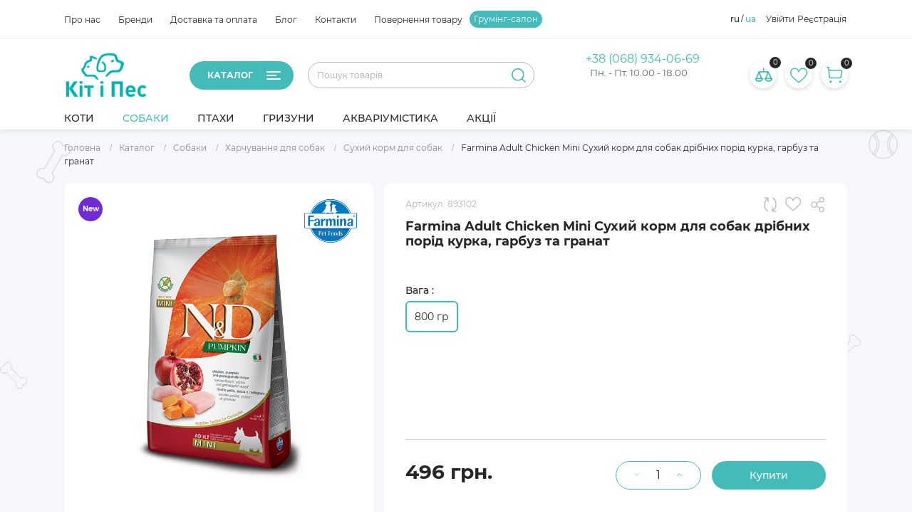

--- FILE ---
content_type: text/html; charset=UTF-8
request_url: https://kitipes.com.ua/bitrix/tools/conversion/ajax_counter.php
body_size: -28
content:
OK




--- FILE ---
content_type: text/html; charset=utf-8
request_url: https://www.google.com/recaptcha/api2/aframe
body_size: 265
content:
<!DOCTYPE HTML><html><head><meta http-equiv="content-type" content="text/html; charset=UTF-8"></head><body><script nonce="5R5hniphICos2S2xsQWtgg">/** Anti-fraud and anti-abuse applications only. See google.com/recaptcha */ try{var clients={'sodar':'https://pagead2.googlesyndication.com/pagead/sodar?'};window.addEventListener("message",function(a){try{if(a.source===window.parent){var b=JSON.parse(a.data);var c=clients[b['id']];if(c){var d=document.createElement('img');d.src=c+b['params']+'&rc='+(localStorage.getItem("rc::a")?sessionStorage.getItem("rc::b"):"");window.document.body.appendChild(d);sessionStorage.setItem("rc::e",parseInt(sessionStorage.getItem("rc::e")||0)+1);localStorage.setItem("rc::h",'1769444067292');}}}catch(b){}});window.parent.postMessage("_grecaptcha_ready", "*");}catch(b){}</script></body></html>

--- FILE ---
content_type: text/css
request_url: https://kitipes.com.ua/bitrix/cache/css/s1/pets/page_5cb0264f7a4e6e78f33811e1d37d8cd8/page_5cb0264f7a4e6e78f33811e1d37d8cd8_v1.css?1769392851160944
body_size: 24471
content:


/* Start:/local/templates/pets/components/bitrix/catalog/main/style.css?168379644710265*/
.catalog-block-header{
	font-size: 16px;
	line-height: 15px;
	font-weight: 500;
	text-align: left;
	margin-bottom: 31px;
	border-bottom: 1px solid #D3D3D3;
	color: var(--main_font_color);
	padding-left: 0px;
	padding-bottom: 10px;
}

body.bx-theme-blue .catalog-block-header{border-color:#006cc0;}
body.bx-theme-green .catalog-block-header{border-color:#63aa28;}
body.bx-theme-red .catalog-block-header{border-color:#da3737;}
body.bx-theme-yellow .catalog-block-header{border-color:#f4b236;}


#catalog__content .catalog_image {
	display: block;
	width: 50%;
}

#catalog__content .catalog__nav {
	width: 50%;
	display: -webkit-box;
	display: -ms-flexbox;
	display: flex;
	-webkit-box-orient: vertical;
	-webkit-box-direction: normal;
	-ms-flex-direction: column;
	flex-direction: column;
	-webkit-box-pack: center;
	-ms-flex-pack: center;
	justify-content: center;
	-webkit-box-align: center;
	-ms-flex-align: center;
	align-items: center;
}

#catalog__content .title_box {
	margin: 0;
	padding-top: 0;
}
.catalog__filter-container {
	padding-top: 0px;
	padding-bottom: 18px;
}

.favorite-element-container .title_box {
	margin-bottom: 0;
}

#catalog__content .title_box{
	font-size: 32px;
	color: var(--main_font_color);
	padding-bottom: 10px;
	margin-bottom: 26px;
}

#catalog__content .title_box .sub_title {
	color: var(--main_font_color);
	font-weight: 900;
	font-size: 14px;
}

#catalog__content .catalog__nav_wrapper {
	width: 50%;
}

#catalog__content .catalog__nav_wrapper ul li.catalog__nav-item {
	padding: 10px 0;
}

#catalog__content .catalog__nav_wrapper ul li.catalog__nav-item a {
	display: block;
	padding: 10px 0;
	position: relative;
	color: var(--main_link_color);
	font-weight: 500;
	-webkit-transition: .2s ease-out;
	transition: .2s ease-out;
}

#catalog__content .catalog__nav_wrapper ul li.catalog__nav-item a:after {
	content: '';
	display: block;
	position: absolute;
	border: 6px solid transparent;
	border-left: 7px solid #000;
	top: 15px;
	right: 0;
	margin: auto;
	-webkit-transition: .2s ease-out;
	transition: .2s ease-out;
}

#catalog__content .catalog__nav_wrapper ul li.catalog__nav-item a:hover {
	color: var(--main_color_hover);
}

#catalog__content .catalog__nav_wrapper ul li.catalog__nav-item a:hover:after {
	border-left-color: var(--main_color_hover);
}

#catalog__content .catalog_image_wrapper {
	width: 100%;
	position: relative;
	height: 0;
	padding-top: 100%;
}

#catalog__content .catalog_image_wrapper .catalog_img {
	position: absolute;
	top: 0;
	bottom: 0;
	left: 0;
	right: 0;
	background-size: cover;
	background-repeat: no-repeat;
	background-position: top center;
}

#catalog__content {
	min-height: calc(100vh - 350px);
	flex: 0 0 100%;
	max-width: 100%;
	padding-right: 0;
	position: static;
	padding-left: 0px;
}
.catalog-list-row, .product_card_detail {
	max-width: 1300px;
	margin-left: auto!important;
	margin-right: auto!important;
}

#catalog__list .title_box {
	width: 100%;
}
.catalog__content .sorting_box .sorting {
	padding-right: 7px;
}

@media all and (max-width: 1140px){

	.catalog_wrapper {
		margin: 0 -10px;
	}

	#catalog__content .catalog__nav_wrapper ul li.catalog__nav-item {
		font-size: 14px;
	}

	#catalog__content .title_box .sub_title {
		font-size: 12px;
	}
}

@media screen and (max-width: 1024px) {


	#catalog__content {
		display: block;
		flex: 0 0 100%;
		max-width: 100%;
	}

	#catalog__content .title_box {
		font-size: 22px;
	}
	.catalog__list-content {
		padding-top: 10px;
		background-color: #F6F7FB;
		background-image: url(/local/templates/pets/images/main_content_bg.png);
	}
	.catalog__list-content .product__list.row {
		margin-left: -5px !important;
		margin-right: -5px !important;
	}

	.catalog__section-filter .bx-filter .bx-filter-parameters-box-container-block {
		width: 130px;
	}

	.catalog__section-filter .price-separator {
		width: 50px;
	}

	#catalog__filter, #catalog__list {
		flex: 0 0 100%;
		max-width: 100%;
	}
	#catalog__list {
		padding-left: 10px !important;
		margin-top: 0;
	}
	.catalog-list-row, .product_card_detail {margin-top: 0;}

	#catalog__filter .title {
		position: relative;
		margin: 0;
		justify-content: flex-start;
		padding: 5px 0;
	}

	.catalog__section-filter .del_filter {
		margin: -1px 0 0 13px;
		z-index: 10;
		font-size: 11px;
		text-transform: uppercase;
	}


	#catalog__filter #vertical-multilevel-menu ul {
		text-transform: none;
	}

	#catalog__filter ul#vertical-multilevel-menu li a, #catalog__filter ul#vertical-multilevel-menu li ul.section__list-sub li a {
		display: inline-block;
		vertical-align: middle;
		margin-right: 10px;
	}

	#catalog__filter ul#vertical-multilevel-menu li.parent .fa-angle-down {
		position: relative;
		top: auto;
		display: inline-block;
		vertical-align: middle;
	}

	.catalog__section-filter .bx-filter .bx-filter-input-checkbox .check {
		width: 16px;
		height: 16px;
	}

	.catalog__section-filter .bx-filter .bx-filter-input-checkbox input[type="checkbox"] + label.bx-filter-param-label .check:before ,
	.catalog__section-filter .bx-filter .bx-filter-input-checkbox input[type="radio"] + label.bx-filter-param-label .check:before {
		width: 10px;
		height: 10px;
	}
}

@media screen and (max-width: 768px) {

	#catalog__content .catalog__nav_wrapper {
		width: 70%;
	}

	#catalog__content .catalog__nav_wrapper ul li.catalog__nav-item {
		padding: 0;
	}

	№catalog__list .title_box {
		display: block;
		width: 100%;
	}

	№catalog__list .title_box{
		width: 100%;
	}

	№catalog__list .title_box .sorting_box {
		width: 100%;
		text-align: left;
	}

	#catalog__list .title_box {
		flex-direction: column;
		align-items: flex-start;
	}

	.catalog__list-content .product__list.row {
		margin-left: -1px !important;
		margin-right: -1px !important;
	}
}

@media screen and (max-width: 575.98px) {
	.catalog__list-content .sales_block {
		margin-top: 10px;
		margin-bottom: 10px;
	}
}
@media (max-width: 900px){
	#catalog__content .title_box{
		margin-bottom: 0px;
	}
	.main_content{
		overflow: hidden;
		padding-bottom: 30px;
	}
	.catalog__section-list.section_catalog_left{
		margin-bottom: 10px;
	}
}
.catalog_sort_row{
	padding: 13px 0;
	background-color: #fff;
	margin-left: 0px;
	margin-right: 0px;
}
.catalog_block_banner{
	margin-bottom: 20px;
}
.catalog_block_banner a{
	display: flex;
	overflow: hidden;
	border-radius: 8px;
	justify-content: center;
	align-items: center;
	width: 100%;
	height: 100%;
}
.catalog_block_banner a img{
	width: 100%;
  border-radius: 8px;
  transition: .3s;
	object-fit: cover;
}
@media (max-width: 900px){
	.catalog_block_banner a img{
		max-width: 100%;
		object-fit: contain;
		max-height: 100%;
	}
	.catalog_block_banner{
		height: 100%;
	}
}
.catalog_block_banner a:hover img{
	transform: scale(1.02);
}

.catalog-section-descr{
	font-size: 13px;
	line-height: 19px;
	color: #000;
	margin: 20px 0 15px 0;
}
dl.faq button {
  margin: 0;
  margin-top: 16px;
  padding: 4px 8px;
  font-weight: bold;
  font-size: 100%;
  border: none;
  background-color: transparent;
  border-radius: 5px;
}

dl dd {
  margin: 0;
  padding: 0;
  margin-left: 1.5em;
  padding-bottom: 20px;
  border-bottom: 2px solid #777;
}

dl.faq .desc {
  margin: 0;
  margin-top: 0.25em;
  padding: 0.25em;
  font-size: 100%;
  display: none;
  background-color: transparent;
}

dl.faq button:hover,
dl.faq button:focus {
  padding: 2px 6px;
  background-color: #def;
  border: 2px solid #005a9c;
  cursor: pointer;
}

dl.faq button[aria-expanded="false"]::before {
  content: url("data:image/svg+xml,%3C%3Fxml version='1.0' encoding='utf-8'%3F%3E%3Csvg xmlns='http://www.w3.org/2000/svg' width='12' height='12' viewBox='0 0 12 12' style='forced-color-adjust: auto;'%3E%3Cpolygon points='1 1, 1 11, 8 6' fill='currentcolor' stroke= 'currentcolor' /%3E%3C/svg%3E%0A");
  position: relative;
  left: -2px;
}

dl.faq button[aria-expanded="true"]::before {
  content: url("data:image/svg+xml,%3C%3Fxml version='1.0' encoding='utf-8'%3F%3E%3Csvg xmlns='http://www.w3.org/2000/svg' width='12' height='12' viewBox='0 0 12 12' style='forced-color-adjust: auto;'%3E%3Cpolygon points='1 1, 11 1, 6 8' fill='currentcolor' stroke= 'currentcolor' /%3E%3C/svg%3E ");
  position: relative;
  left: -4px;
  top: 2px;
}

.item-not-data-filter{
	display: flex;
	justify-content: center;
	align-items: center;
	margin-top: 50px;
	flex-direction: column;
	margin-bottom: 50px;
}

.item-not-data-filter .big-text{
	font-size: 25px;
}
@media (min-width: 1024px){
	.col-12.product-detail-slider.product-detail-viewed-slider.product-list-viewed-slider{
		padding-left: 0px;
		padding-right: 0px;
	}
}
.catalog-section-descr p {
	text-align: justify;
	display:block;
	margin-block-start: 1em;
	margin-block-end: 1em;
	margin-inline-start: 0px;
	margin-inline-end: 0px;
	line-height: 1.71;
}
.catalog-section-descr ul {
	margin-top:10px;
	margin-bottom:10px;
	padding-left:25px;
	list-style:initial;
	text-align: justify;
}
.catalog-section-descr ol {
	display:block;
	list-style-type:decimal;
	margin-block-start: 1em;
	margin-block-end: 1em;
	margin-inline-start: 0px;
	margin-inline-end: 0px;
	padding-inline-start: 35px;
	text-align: justify;
}
.catalog-section-descr table {
	width: 100%;
	margin-bottom: 20px;
	border: 1px solid #dddddd;
	border-collapse: collapse;
}
.catalog-section-descr table th {
	font-weight: bold;
	padding: 5px;
	background: transparent;
	border: 1px solid #dddddd;
}
.catalog-section-descr table td {
	border: 1px solid #dddddd;
	padding: 5px;
}
.catalog-section-descr h2 {
font-size: 20px;
}
.catalog-section-descr h3 {
font-size: 16px;
}
.catalog-section-descr a {
    font-size: 14px;
    font-weight: 500;
    color: #43bbba;
    outline: none!important;
    text-decoration: none;
}
.catalog-section-descr a, a:hover, a:focus {
    outline: none;
}
.catalog-section-descr a:focus{
  color: #000000!important;
}
.catalog-section-descr a:active {
  color: #dce0e0!important;
}
.catalog-section-descr a:hover{
  color: #000000!important;
  border-color: transparent!important;
}
.catalog-section-descr a:focus{
  color: #000000!important;
  font-weight: 300;
}
.catalog-section-descr a:active {
  color: #000000!important;
}
@media (max-width: 500px){
.catalog-section-descr h2 {
font-size: 16px;
	}
}
.catalog-section-descr h3 {
font-size: 14px;
	}
}
/* End */


/* Start:/local/templates/pets/components/bitrix/catalog/main/bitrix/catalog.element/child/style.css?168182347059235*/
/*region Sidebar */

.product-item-detail-pay-block {
	position: relative;
	margin-bottom: 15px;
	padding: 15px 15px 0;
	border: 1px solid #e4e4e4;
	border-radius: 3px;
	background-color: #fff;
}
/*endregion*/

/*region Compare*/
.product-item-detail-compare-container {
	position: relative;
	margin: 0 -15px 1px -14px;
	padding: 4px 15px;
	min-height: 30px;
	border-top: 1px solid #e4e4e4;
	background: #f3f3f3;
	box-shadow: inset 0 1px 1px 0 #eee;
	color: #4e4e4e;
	vertical-align: middle;
	font-size: 12px;
	line-height: 20px;
	border-radius:1px;
}

.product-item-detail-compare .checkbox {
	margin: 0;
	padding: 0;
}

/*endregion*/

/*region Price */
.product-item-detail-price-current span {
	white-space: nowrap;
	font-weight: 400;
	text-align: center;
	font-size: 28px!important;
	line-height: 31px;
	color: var(--main_font_color);
	transition: font-size 200ms ease;
	font-weight: bold;
}
.product-item-detail-price-current i.fa {
	font-size: 23px;
	line-height: 31px;
	margin-left: 4px;
	font-weight: 400;
}
.product-item-detail-price-current span.quantity-measure {
	font-size: 16px;
}
.catalog-set-constructor-product-item-container .product_item_title {
	margin-bottom: 20px;
}
.catalog-set-constructor-product-item-container .product_item_title .name {
	height: auto;
	min-height: 30px;
}
.product-item-detail-price-old span {
	color: #979797;
	white-space: nowrap;
	position: relative;
	font-size: 16px;
	font-weight: bold;
}
.product-item-detail-price-old span:before {
	content: '';
	display: block;
	position: absolute;
	height: 2px;
	background-color: rgba(143, 143, 143, .7);
	bottom: 0;
	top: 0;
	left: -2px;
	right: -2px;
	margin: auto;
}

.product-item-detail-economy-price{
	color: var(--main_font_color);
	text-align: center;
	font-weight: bold;
	font-size: 14px;
	line-height: 17px;
}

/*endregion*/

.product-item-detail-info-container-title {
	color: #a5a5a5;
	font-size: 12px;
}

.product-item-scu-block { }

.product-item-scu-list { margin: 0; }

.product-item-scu-item-list {
	overflow: hidden;
	margin: 0;
	padding: 0;
	list-style: none;
}

.product-item-scu-item-color-container,
.product-item-scu-item-text-container  {
	display: inline-block;
	box-sizing: border-box;
	max-width: 100%;
	vertical-align: middle;
}
.product-detail-sku-container .product-item-scu-item-color-container,
.product-detail-sku-container .product-item-scu-item-text-container {
	padding: 5px 9px;
	padding-left: 0;
}

.product-item-scu-item-text-container { min-width: 48px; }

.product-item-scu-item-color-block_main {
	position: relative;
	cursor: pointer;
}
.product-item-scu-item-color-block_main{
	width: 70px;
	height: 40px;
	border-radius: 6px;
}
.product-item-scu-item-color-block_main .product-item-scu-item-color_main{
	position: absolute;
	top: 0;
	right: 0px;
	bottom: 0px;
	left: 0px;
	background-position: center;
	background-size: cover;
	background-repeat: no-repeat;
	width: 100%;
	height: 100%;
	border-radius: 6px;
}
.bx-no-touch .product-item-scu-item-color-block_main { transition: outline 200ms ease; }

.product-item-scu-item-color-container.selected .product-item-scu-item-color-block_main { outline-width: 2px; }

.product-item-scu-item-color_main {
	position: absolute;
	top: 2px;
	right: 2px;
	bottom: 2px;
	left: 2px;
	background-position: center;
	background-size: contain;
	background-repeat: no-repeat;
}

.bx-catalog-element .product-detail-byu-container .product-item-amount{
	display: block!important;
}

.bx-no-touch .product-item-scu-item-text-block { transition: border 300ms ease; }

.product-item-scu-item-color-container .product-item-scu-item-color_main{
	border: 2px solid #D0D0D0;
	transition: .3s;
}
.product-item-scu-item-color-container .product-item-scu-item-color_main:hover{
	border-color: var(--main_color);
}
.product-item-scu-item-color-container.selected .product-item-scu-item-color_main{
	border-color: var(--main_color);
}
.product-item-scu-item-text-container.selected .product-item-scu-item-text-block { border-width: 1px; }

.product-detail-sku-container .product-item-scu-item-text {
	overflow: hidden;
	max-width: 100%;
	vertical-align: middle;
	text-align: center;
	text-overflow: ellipsis;
	white-space: nowrap;
	font-size: 14px;
	line-height: 1;
	width: 70px;
	height: 40px;
	display: flex;
	justify-content: center;
	align-items: center;
}
.product-detail-sku-container .product-item-scu-item-text-block{
	padding: 0px!important;
	border-width: 2px;
	border-radius: 6px!important;
}

.product-detail-sku-container .product-item-scu-item-text-container.selected .product-item-scu-item-text-block{
	border-width: 2px;
}

.product-detail-byu-container .product-item-detail-price{
	display: flex;
  flex-direction: row-reverse;
  align-items: flex-end;
}

.product-detail-byu-container .product-detail-price-item.product-item-detail-price-old{
	margin-left: 14px;
}

.product-item-scu-item-color-container.notallowed .product-item-scu-item-color-block_main,
.product-item-scu-item-text-container.notallowed .product-item-scu-item-text-block {
	position: relative;
	border-color: #d3d3d3 !important;
	overflow: hidden;
	/* opacity: .3; */
}

/* .product-item-scu-item-text-container.notallowed .product-item-scu-item-text-block{
	background-color: rgba(0,0,0,0.1);
} */

.product-item-scu-item-text-container.notallowed.selected .product-item-scu-item-text-block{
	border-color: var(--main_color_hover)!important;
}
.product-item-scu-item-text-container.notallowed:hover .product-item-scu-item-text-block{
	border-color: var(--main_color_hover)!important;
}
.product-item-scu-item-color-container.notallowed .product-item-scu-item-color-block_main .product-item-scu-item-color_main,
.product-item-scu-item-text-container.notallowed .product-item-scu-item-text-block .product-item-scu-item-color_main{
	position: relative;
}
.product-item-scu-item-color-container.notallowed .product-item-scu-item-color-block_main .product-item-scu-item-color_main:before,
.product-item-scu-item-text-container.notallowed .product-item-scu-item-text-block .product-item-scu-item-color_main:before{
	position: absolute;
	content: '';
	width: 100%;
	height: 100%;
	left: 0;
	top: 0;
	background-color: rgba(255,255,255, .5);
	z-index: 1;
}

.product-item-scu-item-color-container.notallowed .product-item-scu-item-color-block_main:after,
.product-item-scu-item-text-container.notallowed .product-item-scu-item-text-block:after {
	content: '';
  display: block;
  position: absolute;
  left: 0;
  right: 0;
  bottom: 0;
  top: 0;
  margin: auto;
  width: 25px;
  height: 2px;
  background-color: #d9d9d9;
	-webkit-transform: rotate(45deg);
	transform: rotate(45deg);
}
.product-item-scu-item-color-container.notallowed .product-item-scu-item-color-block_main:before,
.product-item-scu-item-text-container.notallowed .product-item-scu-item-text-block:before{
	content: '';
  display: block;
  position: absolute;
  left: 0;
  right: 0;
  bottom: 0;
  top: 0;
  margin: auto;
  width: 25px;
  height: 2px;
  background-color: #d9d9d9;
	-webkit-transform: rotate(-45deg);
  transform: rotate(-45deg);
	z-index: 1;
}
.product-item-selected-scu-container { word-spacing: 1px }
.notallowed .product-item-scu-item-text{
	opacity: .5!important;
}
.product-item-selected-scu {
	display: inline-block;
	overflow: hidden;
	padding: 0 5px;
	min-width: 22px;
	height: 22px;
	border: 1px solid #c0cfda;
	border-color: var(--theme-color-primary);
	vertical-align: middle;
	text-align: center;
	text-transform: uppercase;
	text-overflow: ellipsis;
	white-space: nowrap;
	font-size: 11px;
	line-height: 22px;
}

.product-item-selected-scu-color {
	background-position: center;
	background-size: 20px 20px;
	background-repeat: no-repeat;
}

/*endregion*/

/*region Amount*/
.product_card_detail .product-item-amount {
	padding: 0;
	text-align: center;
}

.product-detail-byu-container .product-item-amount-field-container {
	padding-right: 0;
	margin-bottom: 0px;
}

.product-item-amount .product-detail-byu-container .product-item-amount-field-btn-plus,
.product-item-amount .product-detail-byu-container .product-item-amount-field-btn-minus {
	position: relative;
	display: flex;
	justify-content: center;
	align-items: center;
	width: 26px;
	height: 26px;
	background-color: #fff;
	color: var(--main_color);
	vertical-align: middle;
	text-align: center;
	cursor: pointer;
	transition: background 300ms ease, opacity 300ms ease;
	border-radius: 50%;
	opacity: 1!important;
}
.product-detail-byu-container .product-item-amount-field-btn-plus:after,
.product-detail-byu-container .product-item-amount-field-btn-minus:after{
	color: var(--main_color);
}

.product-detail-byu-container .product-item-amount-field-btn-plus:hover,
.product-detail-byu-container .product-item-amount-field-btn-minus:hover { background: #fff; }

.product-detail-byu-container .product-item-amount-field-btn-disabled.product-item-amount-field-btn-plus:after,
.product-detail-byu-container .product-item-amount-field-btn-disabled.product-item-amount-field-btn-minus:after {
	opacity: .5 !important;
	cursor: default;
}

.product-detail-byu-container .product-item-amount-field-btn-disabled.product-item-amount-field-btn-plus:hover,
.product-detail-byu-container .product-item-amount-field-btn-disabled.product-item-amount-field-btn-minus:hover { background-color: #fff; }

.product-detail-byu-container .product-item-amount-field-btn-plus:hover:after,
.product-detail-byu-container .product-item-amount-field-btn-minus:hover:after { opacity: 1; }

/* .product-detail-byu-container .product-item-amount-field {
	display: inline-block;
	padding: 0px;
	max-width: 40px;
	width: auto;
	height: 36px;
	border: 0;
	background: transparent !important;
	color: var(--main_font_color);
	vertical-align: middle;
	text-align: center;
	font-weight: normal;
	font-size: 16px;
	line-height: 20px;
	transition: border 300ms ease;
} */
.product-detail-byu-container .product-item-amount-field-container .count_input {
	display: flex;
	align-items: center;
	border-left: 0px;
	border-right: 0px;
	height: 36px;
	margin: 0px;
	border-radius: 0px;
	background-color: #fff;
}

.product-item-amount-field:focus {
	outline: none !important;
	border-color: var(--main_color);
	border-color: var(--theme-color-primary);
}

.bx-no-touch input.product-item-amount-field::-webkit-outer-spin-button,
.bx-no-touch input.product-item-amount-field::-webkit-inner-spin-button {
	margin: 0;
	-webkit-appearance: none;
	-moz-appearance: none;
	-ms-appearance: none;
-o-appearance: none;
	appearance: none;
}

.product-item-amount-description-container {
	color: #a5a5a5;
	font-size: 12px;
}

.product-item-amount-description-container strong {
	color: #333;
	white-space: nowrap;
}

.product-item-amount-label-container {
	margin: 5px 0;
	color: #a5a5a5;
	font-weight: bold;
	font-size: 12px;
}

/**/
.product-item-quantity {
	color: #7DC054;
	font-weight: normal;
	font-size: 13px;
}
.product-item-quantity.empty {
	color: #8c8c8c;
	display: none;
}

/*endregion*/
.product_rating span {
	display: inline-block;
	vertical-align: middle;
}
.product_rating .count_title {
	margin-right: -3px;
}
.product_rating .count_rating {
	margin-left: 3px;
	font-weight: 500;
	letter-spacing: 1px;
}
.product_rating .fa-star {
	margin-left: 5px;
	color: #c5c5c5;
	font-size: 14px;
}
.product_rating .fa-star.active, .product_rating .fa-star.active-star {
	color: var(--main_color);
}

/*region Buy button*/
.btn.product-item-detail-buy-button {
	position: relative;
	display: block;
	margin: 0 auto;
	width: 150px;
	padding-top: 9px;
	padding-bottom: 9px;
}
.main-button-container .btn.product-item-detail-buy-button{
	padding: 8px 12px 8px 12px;
	background-color: var(--main_color);
	border-radius: 25px;
	font-weight: 500;
	font-size: 14px;
	display: flex;
	align-items: center;
	justify-content: center;
	color: #fff;
	position: relative;
	width: 160px;
	height: 40px;
	line-height: 1;
	transition: .3s;
	top: 0;
}

.btn-not-avaliable .disabled {
	color: #636363;
	font-size: 14px;
	max-width: inherit;
	font-weight: normal;
	padding: 0;
}

.product-item-detail-short-card-btn .btn.product-item-detail-buy-button { margin: 0; }


/*endregion*/

/*region Slider */
.product-item-detail-slider-container {
	position: relative;
	max-width: 100%;
	background: transparent;
	transition: background 800ms ease;
	z-index: 1;
}

.product-item-detail-slider-block {
	position: relative;
	box-sizing: border-box;
	padding-top: 56.25%;
	height: 0;
}

.product-item-detail-slider-block.product-item-detail-slider-block-square { padding-top: 484px; }

.product-item-detail-slider-images-container {
	position: absolute;
	top: 0;
	right: 0;
	bottom: 0;
	left: 0;
	background-color: #fff;
	border-radius: 10px;
}

.product-item-detail-slider-image {
	position: absolute;
	top: 0;
	right: 0;
	bottom: 0;
	left: 0;
	text-align: center;
	opacity: 0;
	transition: opacity 250ms linear;
}

.product-item-detail-slider-image.active {
	z-index: 10;
	opacity: 1;
}

.product-item-detail-slider-image img {
	position: absolute;
	top: 50%;
	left: 50%;
	max-width: 75%;
	max-height: 75%;
	width: auto;
	height: auto;
	outline: none;
	background-position: center;
	background-repeat: no-repeat;
	transition: background-size 450ms ease, width 450ms ease, height 450ms ease, outline 450ms ease;
	transform: translateY(-50%) translateX(-50%);
}

@keyframes border-dance-detali {
  0% {
    background-position: 0px 0px, 141px 32px, 0px 141px, 141px 0px;
  }
  100% {
    background-position: 141px 0px, -32px 32px, 0px 0px, 141px 141px;
  }
}

.product-item-detail-slider-progress-bar {
	position: absolute;
	bottom: 0;
	left: 0;
	z-index: 180;
	height: 3px;
	background-color: var(--main_color);
	background-color: var(--theme-color-primary)
}

/*endregion*/

/*region Slider Controls*/
.product-item-detail-slider-controls-block {
	padding: 10px 0;
	text-align: center;
}

.product-item-detail-slider-controls-image:hover,
.product-item-detail-slider-controls-image.active { outline-color: var(--theme-color-primary); }

.bx-no-retina .product-item-detail-slider-controls-image.active { outline-width: 2px; }

.product-item-detail-slider-left,
.product-item-detail-slider-right {
	display: flex;
	justify-content: center;
	align-items: center;
	position: absolute;
	top: 45%;
	bottom: 0;
	z-index: 111;
	width: 42px;
	height: 42px;
	border-radius: 50%;
	cursor: pointer;
	transition: all 300ms ease;
	transform: translate(-50%, 0%);
	font-size: 30px;
	background-color: transparent;
}
.product-item-detail-slider-left i,
.product-item-detail-slider-right i{
  color: var(--add_color);
	opacity: .5;
  transition: .2s ease-out;
}
.product-item-detail-slider-left:hover i,
.product-item-detail-slider-right:hover i{
	opacity: 1;
}
.product-item-detail-slider-left {
	left: 30px;
}

.product-item-detail-slider-right {
	right: -10px;
}

.product-item-detail-slider-left:hover,
.product-item-detail-slider-right:hover {
	background-color: transparent;
	opacity: 1;
}

.product-item-detail-slider-close { display: none; }

.product-item-detail-slider-container.popup .product-item-detail-slider-close {
	position: absolute;
	top: 4px;
	right: 110px;
	bottom: 0;
	z-index: 150;
	display: block;
	width: 50px;
	height: 50px;
	background: url('data:image/svg+xml;charset=US-ASCII,%3Csvg%20xmlns%3D%22http%3A%2F%2Fwww.w3.org%2F2000%2Fsvg%22%20width%3D%2216%22%20height%3D%2216%22%20viewBox%3D%220%200%2016%2016%22%3E%3Cpolygon%20fill%3D%22%23000000%22%20fill-rule%3D%22evenodd%22%20points%3D%2216%2015.1%208.944%208%2016%201%2015.006%200%208.05%207%20.994%200%200%201%207.056%208%200%2015.1%20.994%2016%208.05%209%2015.006%2016%22%2F%3E%3C%2Fsvg%3E') no-repeat center;
	opacity: .27;
	cursor: pointer;
	transition: all 300ms ease;
}

.product-item-detail-slider-container.popup .product-item-detail-slider-close:hover { opacity: 1; }

.product-item-detail-slider-container.popup .product-item-detail-slider-right { right: 105px; }

/*endregion*/

/*region magnified*/
.product-item-detail-slider-container.magnified .product-item-detail-slider-image { z-index: 100; }

.product-item-detail-slider-container.magnified .product-item-detail-slider-left,
.product-item-detail-slider-container.magnified .product-item-detail-slider-right { z-index: 50; }

.product-item-detail-slider-container.magnified .product-item-label-text,
.product-item-detail-slider-container.magnified .product-item-label-ring { opacity: 0; }

/*	>>>	popup*/
.product-item-detail-slider-container.popup {
	position: fixed;
	top: 0;
	right: 0;
	bottom: 0;
	left: 0;
	z-index: 999999;
	background: #fff;
	animation-name: imgPopupShow;
	animation-duration: 300ms;
}

.product-item-detail-slider-container.popup .product-item-detail-slider-images-container { right: 105px; }

.product-item-detail-slider-container.popup .product-item-detail-slider-block {
	padding-top: 0;
	height: 100vh;
}

.product-item-detail-slider-container.popup .product-item-detail-slider-image {
	position: absolute;
	top: 50%;
	left: 50%;
	max-height: 100vh;
	width: calc(100% - 150px);
	transform: translateY(-50%) translateX(-50%);
}

@-webkit-keyframes imgPopupShow {
	from { opacity: 0; }
	to { opacity: 1; }
}

@-moz-keyframes imgPopupShow {
	from { opacity: 0; }
	to { opacity: 1; }
}

@-ms-keyframes imgPopupShow {
	from { opacity: 0; }
	to { opacity: 1; }
}

@-o-keyframes imgPopupShow {
	from { opacity: 0; }
	to { opacity: 1; }
}

@keyframes imgPopupShow {
	from { opacity: 0; }
	to { opacity: 1; }
}

.product-item-detail-slider-container.popup .product-item-detail-slider-image img {
	max-width: 100%;
	max-height: 90vh;
	width: auto;
	cursor: default
}

.product-item-detail-slider-container.popup .product-item-detail-slider-controls-block {
	position: absolute;
	top: 0;
	right: 0;
	bottom: 0;
	overflow-y: auto;
	padding: 20px;
	border-left: 1px solid #d3d3d3;
	background-color: #fff;
}

.product-item-detail-slider-container.popup .product-item-detail-slider-controls-image {
	display: block;
	margin-bottom: 20px;
}

/*endregion*/

/*region  Slider Mobile*/
@media (max-width: 767px) {
	.product-item-detail-slider-container.popup .product-item-detail-slider-images-container { right: 0; }

	.product-item-detail-slider-container.popup .product-item-detail-slider-block {
		padding-top: 0;
		height: calc(100vh - 111px);
	}

	.product-item-detail-slider-container.popup .product-item-detail-slider-image { width: 90%; }

	.product-item-detail-slider-container.popup .product-item-detail-slider-image img {
		max-width: 100%;
		max-height: calc(100vh - 115px);
		width: auto;
		cursor: default;
	}

	.product-item-detail-slider-container.popup .product-item-detail-slider-controls-block {
		position: absolute;
		top: auto;
		right: 0;
		bottom: 0;
		left: 0;
		overflow-x: auto;
		max-height: 111px;
		border-top: 1px solid #d3d3d3;
		border-left: none;
		white-space: nowrap;
	}

	.product-item-detail-slider-container.popup .product-item-detail-slider-controls-image {
		display: inline-block;
		margin-bottom: 0;
	}

	.product-item-detail-slider-container.popup .product-item-detail-slider-close {
		right: 10px;
		z-index: 200;
	}

	.product-item-detail-slider-left,
	.product-item-detail-slider-right { max-width: 75px; }

	.product-item-detail-slider-container.popup .product-item-detail-slider-right { right: 0; }

}

/*endregion*/

/*region Label*/

/*RING*/
.product-detail-info-top .product-item-label-ring {
	margin-bottom: 0;
}
.product-item-label-ring {
	box-sizing: border-box;
	border-radius: 50%;
	font-weight: bold;
}

@media (max-width: 767px) {
	.product-item-label-ring.product-item-label-small,
	.product-item-scalable-card.hover .product-item-label-ring.product-item-label-small {
		width: 20px;
		height: 20px;
		font-size: 15px!important;
		line-height: 20px;
	}

	.product-item-big-card .product-item-label-ring.product-item-label-small,
	.product-item-label-ring.product-item-label-big,
	.product-item-scalable-card.hover .product-item-label-ring.product-item-label-big {
		width: 35px;
		height: 35px;
		font-size: 15px!important;
		line-height: 35px;
	}

	.product-item-big-card .product-item-label-ring.product-item-label-big {
		width: 70px;
		height: 70px;
		font-size: 24px;
		line-height: 70px;
	}
}

.product-detail-info-top .product-item-label-ring.product-item-label-top { top: 20px; }

.product-item-label-center {
	left: 50%;
	transform: translateX(-50%);
}

.product-item-label-center > div { text-align: center; }

.product-detail-info-top .product-item-label-ring.product-item-label-left { left: 15px; }

.product-item-label-left > div { text-align: left; }

.product-detail-info-top .product-item-label-ring.product-item-label-bottom { bottom: 20px; }
.product-item-detail-slider-block.product-item-detail-slider-block-square .product-item-label-ring{
	z-index: 11;
}
.product-item-detail-slider-block.product-item-detail-slider-block-square .product-item-label-ring.product-item-label-right{
	right: 15px;
	left: auto;
}

.product-item-label-middle {
	top: 50%;
	transform: translateY(-50%);
}


.product-item-label-right > div { text-align: right; }

.product-item-label-center.product-item-label-middle { transform: translateY(-50%) translateX(-50%); }

/*endregion*/

/*region  Tabs */
.product-item-detail-tabs {
	margin-top: 15px;
}
.product-item-detail-tabs-list.nav-tabs {
	justify-content: flex-start;
	align-items: center;
	border: none;
}

.product-item-detail-tab-link:hover,
.product-item-detail-tab.active .product-item-detail-tab-link {
	text-decoration: none;
}

.product-item-detail-tab-link:hover:after,
.product-item-detail-tab.active .product-item-detail-tab-link:after { height: 3px; }

.product-item-detail-tab-link:active:after { height: 6px; }

.product-item-detail-tab-content {
	padding: 25px 0 40px;
	padding-top: 0px;
}
.tab-content-row.row{
	background-color: #fff;
	padding: 30px;
	border-radius: 10px;
	border-top-left-radius: 0px;
	border-top-right-radius: 0px;
	margin-left: 0px;
	margin-right: 0px;
}
/*region Small Card*/
.product-item-detail-short-card-fixed {
	position: fixed;
	top: -85px;
	right: 0;
	left: 0;
	z-index: 310;
	box-sizing: border-box;
	height: 85px;
	background-color: #fff;
	box-shadow: 0 4px 14px 0 rgba(32, 54, 74, .23);
	transition: top 220ms linear;
}

.product-item-detail-short-card-fixed.active {
	top: 0;
	opacity: 1;
}

.product-item-detail-short-card-fixed.active + .product-item-detail-tabs-container-fixed.active { top: 85px; }

.bx-touch .product-item-detail-short-card-fixed { display: none !important; }

.product-item-detail-short-card-fixed .product-item-detail-short-card-content-container {
	margin: 0 auto;
	max-width: 1048px;
	display: flex;
	width:100%;
	align-items: center;
}

.product-item-detail-short-card-image {
	padding-right: 15px;
	width: 80px;
	max-width:80px;
	vertical-align: middle;
	text-align: center;
}

.product-item-detail-short-card-image img {
	max-width: none;
	height: 65px;
}

.product-item-detail-short-title-container {
	max-width: 650px;
	flex:1;
}

.product-item-detail-short-title-text {
	display: block;
	color: var(--main_font_color);
	-ms-text-overflow: ellipsis;
	text-overflow: ellipsis;
	font-size: 16px;
	font-family: "Open Sans", "Helvetica Neue", Helvetica, Arial, sans-serif;
}

.product-item-detail-short-card-price {
	padding: 0 10px;
	vertical-align: middle;
	text-align: right;
}

.product-item-detail-short-card-btn {
	padding-left: 10px;
	min-width: 120px;
}

/*endregion*/

/*region Properties */
.product-item-detail-tab-content { display: none; }

.product-item-detail-tab-content.active { display: block; }

.product-item-detail-tab-content h3 {
	display: none;
	margin-bottom: 15px;
	font-weight: bold;
	font-size: 20px;
}

.product-item-detail-properties {
	margin: 0;
	list-style: none;
	display: block;
}

.product-item-detail-properties-item {
	padding: 3px 0;
	display: flex;
	align-items: stretch;
}

.product-item-detail-properties-item.brand .product-item-detail-properties-value a,
.product-detail-description-link {
	color: var(--main_link_color);
	border-bottom: 1px solid;
}
.product-item-detail-properties-item.brand .product-item-detail-properties-value a:hover,
.product-detail-description-link:hover {
	border-bottom-color: transparent;
}

.product-item-detail-properties-dots{
	border-bottom:1px dotted #a5a5a5;
	-ms-flex-preferred-size: 0;
	flex-basis: 0;
	-ms-flex-positive: 1;
	flex-grow: 1;
	max-width: 100%;
}
.product-item-detail-properties-name {
	font-weight: 500;
}
.product-detail-description-title {
	margin-right: 25px;
}
.sku-line-block-color, .sku-line-block-size {
	padding: 15px 0;
}
.sku-line-block-color .product-item-scu-item-color-container, .sku-line-block-size .product-item-scu-item-text-container {
	padding: 0;
	margin-left: 5px;
}
.sku-line-block-color .product-item-scu-item-color-container:first-child, .sku-line-block-size .product-item-scu-item-text-container:first-child {
	margin-left: 0;
}
.sku-line-block-color .product-item-scu-item-color-container {
	height: 40px;
	max-width: 40px;
	width: 40px;
}
.sku-line-block-size .product-item-scu-item-text-container {
	/*width: 60px;*/
}
.product_card_detail .product-item-scu-item-list {
	margin: 0;
	display: flex;
	flex-wrap: wrap;
}
.sku-line-block-color .product-item-scu-item-color-block_main {
	padding-top: calc(100% - 2px);
}
.sku-line-block-color .product-item-scu-item-color_main {
	-webkit-background-size: cover;
	background-size: cover;
}
.sku-line-block-size .product-item-scu-item-text-block {
	padding: 6px 8px;
}
.sku-line-block-size .product-item-scu-item-text {
	line-height: normal;
	font-size: 12px;
}
.sku-line-block-color .product-item-scu-item-color-block_main, .sku-line-block-size .product-item-scu-item-text-block {
	outline: none !important;
	border: 1px solid transparent;
}
.product-item-scu-item-text-block:hover, .product-item-scu-item-color-block_main:hover {
	border-color: var(--main_color_hover);
}

/*endregion*/

.no-select {
	-webkit-touch-callout: none;
	-webkit-user-select: none;
	-moz-user-select: none;
	-ms-user-select: none;
	user-select: none;
}

input[type='number'] { -moz-appearance: textfield; }

input::-webkit-outer-spin-button,
input::-webkit-inner-spin-button { -webkit-appearance: none; }

.fancybox-stage {
	width: 100%;
	min-width: 320px;
	max-width: 1024px;
	height: 90%;
	margin: auto;
	text-align: center;
	transition: .2s ease-in-out;
}
.fancybox-is-open .fancybox-stage {
	background-color: #fff;
}
.product-detail-sku-container .sku-line-block {
	display: flex;
	align-items: flex-start;
	flex-direction: column;
	margin-bottom: 15px;
}
.product-detail-sku-container {
	padding-top: 4px;
	position: relative;
}
.product-detail-sku-container .product-item-scu-container-title {
	margin-bottom: -1px;
}
.byu-container-row {
	padding-top: 30px;
	border-top: 0.5px solid #CCCCCC;
}
.product-detail-composite_article{
	color: #B2B2B2;
	font-size: 12px;
}
.in_stock_block{
	position: relative;
	top: 0px;
	right: 0;
	height: 24px;
}
.quantity-block{
	width: 120px;
	height: 40px;
	display: flex;
	align-items: center;
	border: 1px solid var(--main_color);
	border-radius: 25px;
	justify-content: center;
}
.composite_name, .nutrition-title, .nutrition_value, .product-item-scu-container-title {font-weight: 400;color: #B2B2B2;}
.nutrition-title {
	margin-bottom: 15px;
}
.product-detail-composite-container, .product-detail-nutrition-container,
.product_card_detail .product-item-scu-container-title {
    font-size: 14px;
}
.nutrition-item {
    border-radius: 3px;
    border: solid 2px #d3e8bb;
	text-align: center;
	min-width: 90px;
}
.nutrition_percent {
	background-color: #d3e8bb;
	padding: 3px 0;
}

.nutrition_name {
	padding-top: 7px;
	padding-left: 5px;
	padding-right: 5px;
}

.nutrition_value {
	padding-bottom: 7px;
	padding-left: 5px;
	padding-right: 5px;
}

.product-detail-byu-container {

}

.product_card__title h1 {
	line-height: 1.5;
	font-weight: bold;
	font-size: 18px;
	line-height: 21px;
	color: var(--main_font_color);
}

.product_card__title .name {
	color: var(--main_font_color);
	opacity: .5;
font-size: 14px;
	margin-top: 5px;
}

.product_card__title .product_card__brand {
	font-size: 24px;
	font-weight: 500;
}

/* .product-detail-sales-slider .slider_wrapper h2,
.product-detail-viewed-slider .slider_wrapper h2 {
	font-size: 24px;
} */
.product_card_detail .catalog__content .product-detail-slider .product_card-flags {
	left: 0px;
}
@media (max-width: 900px){
	.product-detail-sales-slider .slider_wrapper h2,
	.product-detail-viewed-slider .slider_wrapper h2{
		font-size: 18px;
	}
}
/* tabs */

.product-item-detail-tabs .sub-title-tab {
	font-size: 16px;
	font-weight: 500;
	margin-bottom: 15px;
	color: var(--main_font_color);
}
.product-item-detail-tabs .properties-tab {
	border-radius: 10px;
	border-top-left-radius: 0px;
	border-top-right-radius: 0px;
	padding-left: 30px;
	padding-top: 40px;
	padding-bottom: 40px;
	padding-right: 30px;
	background-color: #fff;
}
@media (max-width: 900px){
	.product-item-detail-tabs .properties-tab {
		margin-bottom: 15px;
	}
}
.product-item-detail-tabs .content-tab {
	font-size: 14px;
}

.product-item-detail-tabs-list .product-item-detail-tab-link {
	font-size: 14px;
	font-weight: 500;
	border: 0;
}

.product-item-detail-tabs-list .product-item-detail-tab-link {
	font-size: 14px;
	font-weight: 500;
	border: 0;
	padding: 15px 14px;
	min-width: 210px;
	display: flex;
	justify-content: center;
	align-items: center;
	background-color: #ebf8f8;
	border-top-left-radius: 10px!important;
	line-height: 1;
}

.product-item-detail-tabs-list .product-item-detail-tab:nth-child(5) .product-item-detail-tab-link{
	padding: 15px 16px;
	margin-right: 0px!important;
}
.nav-tabs .nav-link{
	border-top-left-radius: 0;
	border-top-right-radius: 0!important;
}
.product-item-detail-tabs-list .product-item-detail-tab-link span {
	transition: .2s ease-in-out;
}

.product-item-detail-tabs-list .product-item-detail-tab-link:hover {
	background-color: #fff;
}

.product-item-detail-tabs-list .product-item-detail-tab-link {
	border: 0 !important;
}
.product-item-detail-tabs-list .product-item-detail-tab-link.active span {
	border-bottom-color: transparent;
}
.product-item-detail-properties-item .properties-item {
	width: 100%;
	align-items: flex-start;
}
.product-item-detail-properties-item .product-item-detail-properties-value a {
	color: var(--main_link_color);
	border-bottom: 1px dashed;
}

.product-item-detail-properties-item .product-item-detail-properties-value a:hover {
	border-bottom-color: transparent;
	color: var(--main_color_hover);
}

.product-detail-sales-slider  .owl-carousel .owl-stage-outer {
	padding-bottom: 85px;
}

/* region new style product-card-detail --------------------------------------------------------------------------*/

.sku-line-block-color, .sku-line-block-size, .product-detail-descriptions {
	margin: 20px 0;
	padding: 0;
	line-height: 1.5;
}

.product_card_detail .product-item-scu-container-title, .product-detail-description-title {
	color: var(--main_font_color);
	font-weight: 500;
}

.product-detail-descriptions .tab-content {
	line-height: 1.86;
}

.product-detail-info-top .btn-not-avaliable .disabled {
	font-size: 14px;
	background-color: transparent!important;
	color: #8B8B8B!important;
}
.product-detail-info-top .btn-not-avaliable {
	background: none;
	padding: 0;
}

.product-item-detail-slider-block {
	height: 100%;
	padding-top: 0;
	width: 100%;
	background: #fff;
	margin-left: 0px;
	max-width: 475px;
	border-radius: 10px;
}

.product-item-detail-slider-container {
	display: flex;
	justify-content: space-between;
}

.product-item-detail-slider-controls-block {
	width: 85px;
	height: 552px;
	padding: 28px 0;
	position: relative;
	display: none!important;
}

.product-item-detail-slider-controls-block .swiper-container {
	height: 100%;
}

.product-item-detail-slider-controls-block .swiper-wrapper {
	flex-direction: column;
}

.product-item-detail-gallery .swiper-arrow {
	font-size: 0;
	text-align: center;
	width: 25px;
	height: 25px;
	line-height: 25px;
	background: none;
	border: none;
	padding: 0;
	position: absolute;
	left: 0;
	right: 0;
	margin: auto;
	font-family: FontAwesome;
	transition: .3s ease-in-out;
	opacity: 0;
}

.product-item-detail-gallery .is-slider .swiper-arrow {
	opacity: .5;
}

.product-item-detail-gallery .is-slider .swiper-arrow.swiper-button-disabled, .product-item-detail-gallery .is-slider .swiper-arrow.swiper-button-disabled:hover {
	opacity: .2;
	cursor: default;
}

.product-item-detail-gallery .is-slider .swiper-arrow:hover {
	opacity: 1;
}

.product-item-detail-gallery .swiper-next {
	bottom: 0;
}

.product-item-detail-gallery .swiper-prev {
	top: 0;
}

.product-item-detail-gallery .swiper-arrow:before {
	display: block;
	font-size: 25px;
}

.product-item-detail-gallery .swiper-next:before {
	content: '\f107';
}

.product-item-detail-gallery .swiper-prev:before {
	content: '\f106';
}

.product-item-detail-gallery {}

.product-item-detail-content {}

.product-item-detail-slider-controls-image.swiper-slide,
.product-fast-item-detail-slider-controls-image.swiper-slide {
	position: relative;
	display: inline-block;
	overflow: hidden;
	width: 100%;
	height: 71px;
	margin-bottom: 10px;
	outline: none !important;
	transition: .2s ease-in-out;
	background-color: #fff;
	cursor: pointer;
	text-align: center;
  max-height: 71px;
}
.product-item-detail-slider-controls-image.swiper-slide.active,
.product-fast-item-detail-slider-controls-image.swiper-slide.active{
	border: solid 1px #e2e2e2;
}
.product-item-detail-slider-controls-image img, .product-fast-item-detail-slider-controls-image img {
	position: absolute;
	top: 50%;
	left: 50%;
	max-width: 105px;
	max-height: 70px;
	width: auto;
	height: auto;
	transform: translateY(-50%) translateX(-50%);
}

.product-item-detail-slider-left, .product-item-detail-slider-right {
	opacity: 1;
}

.product-item-detail-slider-container.popup .product-item-detail-slider-left, .product-item-detail-slider-container.popup .product-item-detail-slider-right {
	display: block;
}

.product-item-detail-slider-left:hover, .product-item-detail-slider-right:hover {
	opacity: 1;
}

.product-item-detail-slider-controls-image:hover, .product-fast-item-detail-slider-controls:hover {
	border-color: #a8a8a8;
}

.product-item-detail-slider-controls-image.active, .product-fast-item-detail-slider-controls-image.active {
	border-color: #C7C7C7;
}

.product-item-scu-item-text {
	text-transform: none;
}

.product-item-detail-gallery .product_card-flags {
	left: 20px;
	top: 20px;
	z-index: 12;
}

.product-item-detail-gallery .product_card-flags .flag-item.stock {
	font-size: 14px;
}

.product-detail-pay-block {
	display: flex;
	align-items: center;
}

.price__block {
	margin-right: 50px;
}

.product_add-favour {
	margin-left: 25px;
}

.product-detail-pay-item .product-detail-buy-button {
	display: block;
	width: 170px;
	padding: 11px 0;
	text-align: center;
}

.nav-tabs, .nav-tabs > li.active > a, .nav-tabs > li.active > a:hover, .nav-tabs > li.active > a:focus {
	border: none;
	padding: 0;
}

.product-detail-descriptions .tab-content {
	font-size: 14px;
	padding: 15px 0;
}

.product-detail-descriptions .nav-tabs > li > a {
	margin: 0;
	line-height: normal;
	border: none;
	border-radius: 0;
	padding: 0;
	background-color: transparent !important;
	display: inline-block;
	color: var(--main_link_color);
	border-bottom: 1px solid;
	margin-right: 15px;
	font-weight: bold;
}
.product-detail-descriptions .nav-tabs > li:hover > a {
	border-bottom-color: transparent;
}

.nav-tabs > li.active > a {
	color: #232222;
	border-bottom-color: transparent;
}

.catalog-set-constructor-wrapper {
	padding: 50px 0;
}
.product_add-favour.to_favorites .fa {
	width: 100%;
	height: 100%;
	font-size: 18px;
	padding: 8px 0;
	text-align: center;
	color: var(--main_color);
}
.product_add-favour.to_favorites .fa:before {
	-webkit-transition: .2s ease-out;
	transition: .2s ease-out;
}

.product_add-favour.to_favorites.active .fa:before, .product_add-favour.to_favorites:hover .fa:before {
	content: "\f004";
}

/* endregion -------------------------------------------------------------------------- */

@media screen and (max-width: 1300px) {
	.nutrition-col {
		padding-left: 10px !important;
	}

	#catalog__content .nutrition-col:first-child {
		padding-left: 15px !important;
	}
}

@media screen and (max-width: 1140px) {
	#catalog__content .nutrition-col:first-child {
		padding-left: 10px !important;
	}

}

@media screen and (max-width: 1024px) {
	.product-item-label-ring.product-item-label-small.product-item-label-bottom.product-item-label-right{
		right: 15px!important;
		bottom: 10px!important;
	}
	.special_offer .fast_view.btn-primary {
		/*width: auto;*/
	}
	.product-item-detail-gallery .swiper-arrow {
		bottom: 0;
		top: 0;
		transform: rotate(-90deg);
	}
	.product-item-detail-gallery .swiper-arrow.swiper-prev {
		left: 0;
		right: auto;
	}
	.product-item-detail-gallery .swiper-arrow.swiper-next {
		right: 0;
		left: auto;
	}

	/* region detail page */
	.product-item-detail-slider-controls-block .swiper-wrapper {
		flex-direction: row;
	}
	.product-item-detail-slider-controls-block {
		width: 100%;
		height: 80px;
		padding: 0 28px;
		margin-top: 0;
		margin-bottom: 10px;
	}
	.product-item-detail-slider-controls-image.swiper-slide, .product-fast-item-detail-slider-controls-image.swiper-slide {
		width: 165.5px;
		height: 80px;
		margin-right: 10px;
		margin-bottom: 0;
	}
	.product-item-detail-slider-controls-block.active .product-item-detail-slider-controls-image-wrapper {border-color: rgba(35, 34, 34, .4);}

	.popup-window-titlebar-close-icon {
		background-color: transparent;
		right: 0;
		top: 0;
	}

	.popup-window-titlebar-close-icon:before, .popup-window-titlebar-close-icon:after {
		background-color: #aaa;
	}

	.product_card_detail .product-detail-info-top {
		display: flex;
	}
	.product-item-detail-slider-container {
		flex-wrap: wrap;
	}

	.product-item-detail-slider-block {
		width: 100%;
		order: -1;
	}

	.product-item-detail-slider-controls-image img {
		max-width: 75px;
		max-height: 70px;
	}

	.product_card__title h1 {
		margin-top: 15px;
	}

	.product_card_detail .product-detail-pay-block .to_favorites {
		display: none;
	}

	.product_card_detail .to_favorites.mobile-fav {
		position: absolute;
		z-index: 100;
		left: 10px;
		bottom: 10px;
		display: none!important;
	}

	.product_add-favour.active {
		border: 2px solid var(--main_color);
	}

	.product-detail-pay-block {
		flex-direction: column;
		text-align: center;
	}

	.product-detail-pay-item.product-detail-pay-item {
		width: 100%;
	}

	.price__block {
		margin-right: 0;
		margin-bottom: 20px;
	}

	.product-item-detail-price-current {
		font-size: 25px !important;
	}

	.product-item-detail-price-old span {
		font-size: 18px;
	}

	.product-detail-pay-item .product-detail-buy-button {
		width: 200px;
		margin: auto;
	}
	/*endregion detail page*/

	.product_card_detail .product_card__title {
		padding-bottom: 10px;
		margin-bottom: 15px;
	}
	.product_card_detail .product-detail-byu-container {margin-top: 5px;}

	.product-item-detail-tabs-list .product-item-detail-tab-link {
		font-size: 12px;
	}

}

@media screen and (max-width: 991.98px) {

	.properties-item .product-item-detail-properties-name {
		max-width: 70%;}
	.properties-item .product-item-detail-properties-value {
		opacity: .7;}
	.product-item-detail-properties-item .properties-item {
		justify-content: space-between;
		align-items: flex-end;
	}
}

@media screen and (max-width: 767.98px) {

	.product-item-detail-slider-controls-block {
		max-width: 575px;
		margin-left: auto;
		margin-right: auto;
	}

}

@media screen and (max-width: 575.98px) {
	#catalog__content .nutrition-col {
		padding-left: 5px !important;
	}
	.product-detail-price-item {
		display: block;
		margin-left: 0;
	}
	.btn.product-item-detail-buy-button {
		width: 120px;}

	.product-item-detail-slider-controls-image.swiper-slide, .product-fast-item-detail-slider-controls-image.swiper-slide {
		width: 108px;
	}
	.product-item-detail-slider-controls-block {
		max-width: 400px;
	}
}
@media screen and (max-width: 400px) {

	.product-item-detail-slider-controls-image.swiper-slide, .product-fast-item-detail-slider-controls-image.swiper-slide {
		width: 81.3px;
	}
	.product-item-detail-slider-controls-block {
		max-width: 320px;
	}

	.product_card_detail h2, .product_card__title h1, h2 {
		font-size: 18px!important;
	}
	#catalog__content .nutrition-item {
		min-width: 70px;
		font-size: 12px;
	}

	.product-item-detail-slider-image img {
		max-width: 85%;
		max-height: 85%;
	}

}
.product-item-detail-slider-image {
    display: none;
}
.product-item-detail-slider-image.active {
   display: block;
}

.product-item-container.hover .product-item{
	z-index: 9999;
	overflow: hidden;
}


.composite_icons svg path{
	transition: .3s;
}
.composite_icons svg{
	transition: .3s;
}
.composite_icons.compare.active svg path{
	stroke: var(--main_color);
}
.composite_icons.favour.active svg path,
.composite_icons.share.active svg path{
	fill: var(--main_color);
}
.composite_icons.compare:hover svg path{
	stroke: var(--main_color);
}
.composite_icons.favour:hover svg path{
	fill: var(--main_color);
}
.composite_icons.share:hover svg path{
	fill: var(--main_color);
}

.product-detail-composite-container{
	display: flex;
	justify-content: space-between;
	align-items: center;
}
.product-detail-composite_icons{
	position: relative;
	display: flex;
	align-items: center;
}
.product-detail-composite_icons .composite_icons{
	cursor: pointer;
}

.product-detail-composite_icons .composite_icons .normal{
	position: relative;
	width: 30px;
	height: 23px;
	display: flex;
	justify-content: center;
	align-items: center;
	transition: .3s;
}
.product-detail-composite_icons .composite_icons .heart.active{
	position: absolute;
	width: 30px;
	height: 23px;
	display: flex;
	justify-content: center;
	align-items: center;
	transition: .3s;
	left: 5px;
}
.product-detail-composite_icons .composite_icons{
	margin-left: 12px;
}

.product-detail-description-container{
	margin-top: 38px;
}
.description_row{
	display: flex;
	flex-wrap: wrap;
	align-items: flex-start;
}
.description_block{
	display: flex;
	flex-wrap: wrap;
	align-items: flex-end;
}
.description_block:last-child{
	align-items: flex-start;
}
.description_block .description_block_icon{
	margin-right: 10px;
}
.description_block:not(:last-child){
	margin-right: 40px;
}
@media (max-width: 900px){
	.description_block{
		margin-bottom: 15px;
	}
}
.description_block:not(:last-child) .description_block_text{
	height: 29px;
	display: flex;
	align-items: flex-end;
}
.description_block_text{
	line-height: 1;
}
.description_block_text a{
	color: var(--main_font_color);
	font-size: 14px;
	border-bottom: 1px dashed var(--main_font_color);
	padding-bottom: 2px;
	line-height: 1;
}
.description_block_text a:hover{
	border-bottom-color: transparent;
}
.description_block:last-child .description_block_text a{
	border-bottom: 0px;
	line-height: 21px;
}
.description_block:last-child .description_block_text{
	max-width: 208px;
}
.block_rating_drink {
	margin-bottom: 100px;
}
@media (min-width: 1024px){
	.block_rating_drink {
		margin-top: 70px;
	}
}
.block_rating_drink .block_rating{
	margin-bottom: 10px;
}
.block_rating_drink .block_rating .rating{
	display: flex;
	align-items: center;
}
.block_rating_drink .block_rating .rating li + li{
	margin-left: 16px;
}
.block_rating_drink .block_rating .rating li.active .circle svg{
	fill: var(--main_color);
}
.block_rating_drink .block_rating .rating li.noraml .circle svg{
	fill: #C4C4C4;
}
.block_rating_drink .block_rating .rating li.position span{
	text-transform: uppercase;
	font-size: 12px;
	color: var(--main_font_color);
	font-weight: 500;
}
.block_drink_description_served{
	display: flex;
	align-items: center;
	margin-bottom: 60px;
}
.served_img{
	margin-right: 15px;
}
.served_content{
	display: flex;
	flex-direction: column;
}
.served_content .title{
	font-size: 16px;
	line-height: 22px;
	color: var(--main_font_color);
	font-weight: 500;
}
.served_content .temperature{
	font-size: 24px;
	line-height: 34px;
	color: var(--main_font_color);
}

.block_drink_description_comesto{
	display: flex;
	align-items: flex-start;
}
.comesto_content{
	display: flex;
	flex-direction: column;
}
.comesto_content .title{
	font-size: 16px;
	line-height: 22px;
	color: var(--main_font_color);
	margin-bottom: 5px;
	font-weight: 500;
}
.comesto_content .menu li{
	font-size: 14px;
	line-height: 14px;
	color: var(--main_font_color);
	position: relative;
	padding-left: 10px;
	margin-bottom: 10px;
}
.comesto_content .menu li:before{
	content: '-';
	top: 1px;
	left: 0;
	position: absolute;
}
.comesto_img{
	margin-right: 15px;
}

.product-item-detail-properties-name{
	position: relative;
	background-color: #fff;
}
.product-item-detail-properties-name:after{
	position: absolute;
	width: 100%;
	border-bottom: 1px dashed #A8A8A8;
	bottom: 7px;
	margin-left: 7px;
	content: '';
}
.product-item-detail-properties-value{
	background-color: #fff;
	padding-left: 4px!important;
}
.properties-item{
	overflow: hidden;
}
@media (min-width: 1024px){
	.product-detail-info-top{
		margin-bottom: 80px;
	}
}
.main_content{
	margin-bottom: 0px!important;
	padding-bottom: 60px!important;
}
.wrapper-inner{
	padding-bottom: 0px;
}
.header-bottom-line.wrapper-inner{
	padding-bottom: 0px;
}
.footer .wrapper-inner{
	padding-bottom: 0px;
}
.header .wrapper-inner{
	padding-bottom: 0px;
}
.header .wrapper-inner.top_menu{
	padding-bottom: 15px;
}
.product_card-country_origin{
	position: absolute;
	top: 20px;
	z-index: 15;
	left: 20px;
}
.country_origin_img img{
	max-width: 42px;
	max-height: 28px;
}

.product-detail-viewed-slider{
	margin-top: 0px!important;
}


@media (max-width: 900px){
	.block_rating_drink{
		margin-bottom: 60px;
	}
	.block_drink_description_comesto{
		margin-bottom: 60px;
	}
	#breadcrumbs{
		padding-left: 0px!important;
		padding-right: 0px!important;
	}
}
@media (min-width: 1024px){
	.row.product_card_row{
		margin-left: 0px;
		margin-right: 0px;
	}
}

@media (max-width: 900px){
	.tab-content-row.row{
		padding: 10px;
	}
}


.product-detail-composite_article-n-brend{
	display: flex;
	align-items: center;
	justify-content: flex-start;
}
.product-detail-composite_article-n-brend .product-detail-composite_article{
	margin-right: 24px;
}
.product-detail-composite_article-n-brend span,
.product-detail-composite_article-n-brend a{
	font-size: 12px;
	line-height: 15px;
	color: var(--main_font_color);
	opacity: 1;
}
.product-detail-composite_article-n-brend a{
	border-bottom: 1px dashed var(--main_font_color);
}
.product-detail-composite_article-n-brend a:hover{
	border-color: transparent;
	color: var(--main_color_hover);
}
.button-quantity-col{
	display: flex;
	align-items: flex-end;
	justify-content: flex-end;
	flex-direction: column;
}
.product_rating .quan_testimonials{
	font-size: 12px;
	line-height: 15px;
	color: var(--main_font_color);
	border-bottom: 1px dashed var(--main_font_color);
	margin-left: 16px;
}
.product_rating .quan_testimonials:hover{
	color: var(--main_color_hover);
	border-color: transparent;
}
.product-detail_mini_description p a:hover{
	color: var(--main_color_hover);
	border-color: var(--main_color_hover);
}
@media (min-width: 1024px){
	.product_card__title{
		margin-bottom: 20px;
	}
	.product_rating .quan_testimonials{
		position: relative;
		top: -2px;
	}
}
.product-detail_mini_description p{
	font-size: 14px;
	line-height: 28px;
	color: var(--main_font_color);
}
.product-detail_mini_description p a{
	font-size: 14px;
	line-height: 14px;
	color: #0064DB;
	margin-left: 10px;
}
.spec_description_brend{
	border: 1px solid #EDEDED;
	border-radius: 10px;
	padding-top: 30px;
	padding-bottom: 30px;
	padding-left: 30px;
	padding-right: 16px;
	background-color: #fff;
}
.spec_description_brend .description_brend_img{
	display: flex;
	justify-content: center;
	align-items: center;
	margin-bottom: 20px;
}
.spec_description_brend .description_brend_img img{
	max-width: 78px;
}
.description_brend_text p{
	font-size: 12px;
	color: var(--main_font_color);
	line-height: 20px;
}
.description_brend_text{
	margin-bottom: 36px;
}
.description_brend_text_link a{
	font-size: 12px;
	line-height: 12px;
	color: #0064DB;
}

.nav-tabs .nav-link.active,
.nav-tabs .nav-item.show .nav-link{
	color: var(--main_font_color)!important;
	background-color: transparent!important;
	position: relative;
}

.nav-tabs .nav-link,
.nav-tabs .nav-item .nav-link{
	color: var(--main_font_color)!important;
}
.nav-tabs .nav-link:hover,
.nav-tabs .nav-item .nav-link:hover{
	color: var(--main_font_color);
}
.composite_icons{
	display: flex;
	justify-content: center;
	align-items: center;
	position: relative;
}

.composite_icons .border_svg{
	border-radius: 6px;
	position: absolute;
	width: 36px;
	height: 36px;
	overflow: visible;
	left: 0;
	top: 0;
}
.bx-retina .composite_icons .border_svg{
	width: 38px;
	height: 38px;
	left: -0.5px;
	top: -0.5px;
}
.bx-retina .composite_icons .border_svg rect{
	width: 37px;
	height: 37px;
}
.composite_icons .border_svg rect{
	transition: .3s;
}
.composite_icons:hover .border_svg rect{
	stroke-dashoffset: 100;
	animation: border_move_svg 30s infinite linear;
	stroke: var(--main_color);
}
.composite_icons.active .border_svg rect{
	stroke: var(--main_color);
	animation: border_move_svg 30s infinite linear;
}
@keyframes border_move_svg {
	to {
    stroke-dashoffset: -1000;
  }
}
.composite_icons.favour .main_svg{
	transition: .3s;
}
.composite_icons.favour:hover .main_svg{
	fill: var(--main_color);
}
.composite_icons.favour.active .main_svg{
	fill: var(--main_color);
}

.composite_icons.compare .main_svg path{
	transition: .3s;
}
.composite_icons.compare:hover .main_svg path{
	stroke: var(--main_color);
}
.composite_icons.compare.active .main_svg path{
	stroke: var(--main_color);
}

.composite_icons.share .main_svg path,
.composite_icons.share .main_svg{
	transition: .3s;
}
.composite_icons.share:hover .main_svg path{
	fill: var(--main_color);
}
.composite_icons.share.active .main_svg path{
	fill: var(--main_color);
}
.byu-container-row{
	display: flex;
	flex-direction: row;
	align-items: flex-start!important;
	justify-content: space-between;
}
@media (max-width: 900px){
	.product-item-detail-slider-block{
		margin-left: 0px;
	}
	.product-item-detail-gallery .product_card-flags{
		left: 15px;
	}
	.product-item-detail-tabs .properties-tab{
		padding: 10px;
	}
	.product-detail-composite-container, .product-detail-nutrition-container,
	.product_card_detail .product-item-scu-container-title {
	    font-size: 12px;
	}
	.product-detail-sku-container .product-item-scu-item-text-block{
		padding: 3px 7px!important;
	}
}
.product-item-detail-main-info{
	display: flex;
	flex-direction: column;
	background-color: #fff;
	border-radius: 10px;

}
@media (min-width: 1024px){
	.product-item-detail-main-info{
		padding-top: 20px;
		padding-left: 30px!important;
		padding-right: 30px!important;
	}
}
.btn.disabled{
	background-color: transparent!important;
}

@media (max-width: 1024px){
	.product_item_table.product_item .product_card-flags{
		left: 10px!important;
		top: 10px!important;
	}
}
@media (max-width: 900px){
	.byu-container-row{
		padding-top: 10px;
	}
	.button-quantity-col{
		width: 100%!important;
		display: flex;
		justify-content: space-between;
		margin-top: 15px;
	}
	.button-quantity-col .anybtn{
		margin-left: -10px!important;
	}
	.product-detail-composite_icons .composite_icons .border_svg rect{
		stroke-width: 2px;
	}
	.composite_icons .border_svg{
		right: -1px;
	}
	.composite_icons.favour .main_svg{
		right: -1px;
		position: relative;
	}
}
.product_card_detail{
	opacity: 1 !important;
}
.product_card_fast .link-detail-text{
	display: none;
}
.link-detail-page-wrp{
	text-align: right;
}

.link-detail-page-wrp .link-detail-page{
	font-size: 12px;
	line-height: 15px;
	text-transform: uppercase;
	color: var(--main_color);
	display: flex;
	justify-content: flex-end;
	align-items: center;
}
.link-detail-page-wrp .link-detail-page:hover{
	color: var(--main_color_hover);
}
.link-detail-page-wrp .link-detail-page svg{
	font-size: 16px;
	margin-left: 7px;
	fill: var(--main_color);
	transition: .3s;
}

.link-detail-page-wrp .link-detail-page:hover svg{
	fill: var(--main_color_hover);
}

@media (max-width: 1024px){
	.button-quantity-col .main-button-container{
		margin-left: -10px;
	}
	.product-item-amount-field-btn-plus,
	.product-item-amount-field-btn-minus{
		display: flex;
		justify-content: center;
		align-items: center;
	}
	.product-detail_mini_description p a{
		margin-left: 0px;
	}
}
@media (min-width: 1024px){
	.product-detail-composite-container{
		align-items: flex-start;
	}
}
.product_rating{
	display: none;
}
.product_rating span:first-child{
	position: relative;
	top: -1px;
}
.product_rating_count{
	font-size: 14px;
	line-height: 1;
	color: var(--main_font_color);
	margin-left: 5px;
}
.rating_and_article{
	display: flex;
	align-items: center;
}
.metro_name{
	font-size: 12px;
}
.catalog-stores-item-schhedule div:nth-child(2){
	font-size: 12px!important;
}
.catalog-stores-item-phone a{
	font-size: 12px!important;
}
.product-item-detail-tab-content .catalog-stores-item-info{
	margin-left: 191px;
}
.product-item-detail-tab-link.active{
	position: relative;
}
@keyframes border-tab {
	0%{
		bottom: -15px;
		opacity: 0;
	}
	100%{
		bottom: 0px;
		opacity: 1;
	}
}
.product-item-detail-tab-link.active:before{
	content: '';
	width: 120px;
	height: 1px;
	background-color: var(--main_color);
	bottom: 0px;
  left: 50%;
  transform: translate(-50%, 0%);
	position: absolute;
	animation: border-tab .5s;
}

.product-item-detail-properties-item .properties-item span:first-child{
	 color: #696969;
	 font-weight: normal;
}

.product-item-detail-tab-content.recomendaction .recomendaction_wrap{
	padding: 30px 41px;
  display: -webkit-box;
  display: -ms-flexbox;
  display: flex;
  -ms-flex-wrap: wrap;
  flex-wrap: wrap;
  -webkit-box-pack: justify;
  -ms-flex-pack: justify;
  justify-content: space-between;
  border-radius: 10px;
  border-top-left-radius: 0px;
  border-top-right-radius: 0px;
  background-color: #fff;
	font-size: 14px;
}

@media (max-width: 1024px){
	.product-item-label-ring.product-item-label-small,
	.product-item-scalable-card.hover .product-item-label-ring.product-item-label-small{
		width: 30px!important;
		height: 30px!important;
		font-size: 10px!important;
	}
	.product-item-detail-tabs-list .product-item-detail-tab-link{
		min-width: 100%;
		padding: 15px 5px;
	}
	.nav-tabs .nav-link{
	  border-top-right-radius: 10px!important;
	}
	.product-item-detail-tabs-list.nav-tabs{
		justify-content: center;
	}
	.product-item-detail-tab-link.active:before{
		bottom: 4px;
		width: 50px;
	}
	.nav-tabs .nav-item{
		margin: 2px!important;
	}
	@keyframes border-tab {
		0%{
			bottom: -15px;
			opacity: 0;
		}
		100%{
			bottom: 4px;
			opacity: 1;
		}
	}
	.product-item-detail-tab-content .catalog-stores-item-info{
		margin-left: 0px;
	}
}
.product-item-detail-main-info_top{
	margin-bottom: 10px;
}
.block_brends{
	position: absolute;
  right: 20px;
  top: 20px;
  z-index: 9999;
  line-height: 1;
}
.block_brends .block_brends_logo{
	max-width: 80px;
	border-radius: 10px;
}
.block_brends a{
	font-weight: 500;
	font-size: 14px;
	line-height: 17px;
	text-decoration-line: underline;
	color: var(--main_font_color);
}
.block_buy_on_click{
	line-height: 1;
	margin-top: 10px;
	margin-right: 0px;
}
.block_buy_on_click a{
	font-size: 14px;
	line-height: 14px;
	text-decoration-line: underline;
	color: var(--main_color);
	padding-right: 7px;
}
.product-item-detail-main-info__bottom{
	margin-top: 30px;
}
@media (min-width: 1024px){
	.product-item-detail-main-info{
		padding-bottom: 43px;
		display: flex;
		flex-direction: column;
		justify-content: space-between;
	}
}
@media (max-width: 1024px){
	.block_buy_on_click{
		margin-top: 5px;
	}
	.product-item-detail-gallery{
		padding-left: 0px!important;
		padding-right: 0px!important;
		margin-bottom: 10px;
	}
}

.detailed_product_card_gift h2 svg{
	margin-left: 10px;
	position: relative;
	top: -6px;
}
.btn.btn_blue.one_click:hover{
	color: var(--main_color_hover)!important;
}
.btn.btn_blue.one_click:active{
	color: var(--main_color_active);
}
@media (max-width: 768px){
	.product-item-detail-tabs-list.nav-tabs{
		flex-wrap: nowrap;
		justify-content: flex-start;
	}
	.product-item-detail-tabs-list .product-item-detail-tab-link{
	  white-space: nowrap;
	}
	.properties-tab_wrapper.col-xl-12{
		padding-left: 0px!important;
		padding-right: 0px!important;
	}
	.product-item-detail-tab-content.recomendaction .recomendaction_wrap{
		padding: 10px;
	}
}

@media (max-width: 768px){
	.slider_wrapper{
		padding-bottom: 0px!important;
		padding-top: 0px!important;
	}
}
.product-item-detail-tabs ul {
    margin-top: 10px;
    margin-bottom: 10px;
    padding-left: 25px;
    list-style: initial;
    text-align: justify;
}
.product-item-detail-tabs ol {
    display: block;
    list-style-type: decimal;
    margin-block-start: 1em;
    margin-block-end: 1em;
    margin-inline-start: 0px;
    margin-inline-end: 0px;
    padding-inline-start: 35px;
    text-align: justify;
}
.product-item-detail-tabs p {
text-align: justify;
    display: block;
    margin-block-start: 1em;
    margin-block-end: 1em;
    margin-inline-start: 0px;
    margin-inline-end: 0px;
    line-height: 1.75;
}
.product-item-detail-tabs table {
 width: 100%;
 margin-bottom: 20px;
 border: 5px solid #fff;
 border-top: 5px solid #fff;
 border-bottom: 3px solid #fff;
 border-collapse: collapse; 
 font-size: 15px;
 background: #fff!important;
}
.product-item-detail-tabs table th {
 font-weight: bold;
 padding: 7px;
 background: #43bbba;
 border: none;
 text-align: left;
 font-size: 15px;
 border-top: 3px solid #fff;
 border-bottom: 3px solid #43bbba;
    color: white;
}
.product-item-detail-tabs table td {
 padding: 7px;
 border: none;
 border-top: 3px solid #fff;
 border-bottom: 3px solid #fff;
 font-size: 15px;
}
.product-item-detail-tabs table tbody tr:nth-child(even){
 background: #f8f8f8!important;
}
.scrtabs-tab-container ul {
    margin-top: 0;
    margin-bottom: 0;
}
.product-item-detail-tabs h2 {
position: relative;
    text-align: left;
    font-weight: 700;
    font-size: 20px;
    line-height: 24px;
    margin-bottom: 24px;
    margin-top: 24px;
}
.product-item-detail-tabs h3 {
position: relative;
    text-align: left;
    font-weight: 550;
    font-size: 17px;
    line-height: 24px;
    margin-bottom: 24px;
    margin-top: 24px;
}
.product-item-detail-tabs-container ul {
padding-left: 0;
}
.product-item-detail-tabs a {
    font-size: 14px;
    font-weight: 500;
    color: #43bbba;
    outline: none!important;
    text-decoration: none;
}
.product-item-detail-tabs a, a:hover, a:focus {
    outline: none;
}
.product-item-detail-tabs a:focus{
  color: #000000!important;
}
.product-item-detail-tabs a:active {
  color: #dce0e0!important;
}
.product-item-detail-tabs a:hover{
  color: #000000!important;
  border-color: transparent!important;
}
.product-item-detail-tabs a:focus{
  color: #000000!important;
  font-weight: 300;
}
.product-item-detail-tabs a:active {
  color: #000000!important;
}

@media (max-width: 768px){
	.product-item-detail-tabs table td {
	font-size: 12px;
	}
}
/* End */


/* Start:/local/templates/pets/components/bitrix/catalog.socnets.buttons/child/style.css?16764697892344*/
.catalog-sb-area{
	position: absolute;
	opacity: 0;
	height: 0;
	top: 45px;
	right: -10px;
	width: 352px;
	z-index: -10;
	border-radius: 4px;
	box-shadow: 0 4px 10px 0 rgba(0,0,0,.17);
	background-color: #fff;
	padding: 24px 16px;
}
.catalog-sb-area.active{
	opacity: 1;
	height:auto;
	z-index: 5;
}
.buttons_share{
	display: flex;
	align-items: center;
	justify-content: flex-start;
}
.catalog-sb-item{
	display: flex;
	min-width: 79px;
}
.catalog-sb-item:not(:last-child){
	margin-right: 5px;
}
.button_vk_share{
	display: flex;
	height: 20px;
	font-size: 11px;
	align-items: center;
	justify-content: center;
	padding: 3px 10px;
	background-color: #4c75a3;
	color: #fff;
	border-radius: 3px;
	font-weight: 500;
	cursor: pointer;
	width: 100%;
}
.button_vk_share i{
	font-size: 14px;
	margin-right: 5px;
	color: #fff;
}
.button_vk_share a{
	color: #fff;
	position: relative;
	top: 0px;
}
.button_vk_share a:hover{
	color: #fff;
}
.button_vk_share:hover{
	background-color: #406289;
}

.catalog-sb-item+.vk a
{
	-webkit-box-sizing: content-box;
	-moz-box-sizing: content-box;
	box-sizing: content-box;
}
.sharing__corner{
	position: absolute;
	top: 5px;
	right: 20px;
	width: 20px;
	height: 20px;
}
.sharing__corner:before {
	content: "";
	width: 40px;
	height: 25px;
	position: absolute;
	top: -5px;
	left: -5px;
	background-color: #fff;
	z-index: 10;
}
.sharing__corner:after {
	position: absolute;
	top: 0;
	left: 0;
	width: 100%;
	height: 100%;
	content: "";
	-webkit-transform: rotate(-45deg);
	transform: rotate(-45deg);
	-webkit-transform-origin: 0 0;
	transform-origin: 0 0;
	box-shadow: 0 4px 10px 0 rgba(0,0,0,.17);
	background-color: #fff;
	z-index: 5;
}
.sharing__link{
	width: 320px;
	height: 52px;
	border-radius: 4px;
	border: 1px solid #eaeaea;
	margin-top: 14px;
	padding: 0 16px;
}
.sharing__link-placeholder{
	font-size: 11px;
	line-height: 1;
	letter-spacing: normal;
	color: #83878d;
	margin-top: 10px;
	margin-bottom: 5px;
	-webkit-user-select: none;
	-moz-user-select: none;
	-ms-user-select: none;
	user-select: none;
}
.sharing__link input{
	width: 100%;
	line-height: 1;
	color: #28282a;
	border: 0;
	margin: 0 0 5px;
	outline: none;
	font-size: 15px;
	padding: 0px;
}
.catalog-sb-item .fb-like{
	height: 21px;
}
.fb_iframe_widget span{
	width: 100px!important;
}
.fb_iframe_widget iframe{
	width: 100px!important;
}

/* End */


/* Start:/local/templates/pets/components/bitrix/catalog.store.amount/drinks/style.css?16764697887199*/
/*
* Prefixed by https://autoprefixer.github.io
* PostCSS: v7.0.29,
* Autoprefixer: v9.7.6
* Browsers: last 4 version
*/

div.catalog-detail { position: static; border: 1px solid; zoom:1;}
div.catalog-detail-hover div.catalog-admin-links  { display: block; }
div.catalog-detail-hover { position: relative;}

div.catalog-detail-line
{
  font-size:1px;
  height:1px;
  line-height:1px;
  margin:12px 0;
  overflow:hidden;
  padding:0;
  background: url(/local/templates/pets/components/bitrix/catalog.store.amount/drinks/images/title-line.gif) no-repeat;
}
div.catalog-detail-properties { clear: both; padding: 1em 0 0;  overflow: hidden; width: 80%; }
div.catalog-detail-property { margin: 0 0 1em; border-bottom:1px dotted; float: left; width: 100%;}
div.catalog-detail-property b { float: right; position: relative; padding-left: 3px;  font-weight:normal; }
div.catalog-detail-property grey { color:grey;  font-weight:lighter; }
div.catalog-detail-property span { float: left; position: relative; padding-right: 3px; zoom: 1;}
div.catalog-detail-properties-title { font-size: 1em; font-weight: bold; margin: 2em 0 1em; }


.bx_storege h4{
  margin-bottom: 0;
}
.bx_storege hr{
  background: #e5e5e5;
  background: url([data-uri]);
  background: -o-linear-gradient(left, #e5e5e5 0%,#e5e5e5 50%,#ffffff 100%);
  background: -webkit-gradient(linear, left top, right top, from(#e5e5e5),color-stop(50%, #e5e5e5),to(#ffffff));
  background: linear-gradient(to right, #e5e5e5 0%,#e5e5e5 50%,#ffffff 100%);
  filter: progid:DXImageTransform.Microsoft.gradient( startColorstr='#e5e5e5', endColorstr='#ffffff',GradientType=1 );
  border: none;
  height: 1px;
}
.bx_storege ul{
  list-style: none;
  margin: 0;
  padding: 0;
}
.bx_storege ul li{
  padding: 5px 0 20px;
  font-size: 12px;
  line-height: 17px;
}
.bx_storege ul li a{
  text-decoration: none;
  color: var(--main_link_color);
}
.bx_storege ul li a:hover{
  text-decoration: underline;
}


.catalog-stores-item-name{
  font-size: 14px;
  font-weight: bold;
  margin-bottom: 10px;
}
.catalog-stores-item-address, .catalog-stores-item-info {
  font-size: 12px;
}
.catalog-stores-item-info{
  margin-left: 130px;
}
.stores_items_left{
  display: -webkit-box;
  display: -ms-flexbox;
  display: flex;
  -ms-flex-wrap: wrap;
  flex-wrap: wrap;
}
.catalog-stores-item-address{
  font-size: 14px;
  font-weight: 500;
  margin-bottom: 10px;
}
.store-items{
  padding: 40px 36px;
  display: -webkit-box;
  display: -ms-flexbox;
  display: flex;
  -ms-flex-wrap: wrap;
  flex-wrap: wrap;
  -webkit-box-pack: justify;
  -ms-flex-pack: justify;
  justify-content: space-between;
  border-radius: 10px;
  border-top-left-radius: 0px;
  border-top-right-radius: 0px;
  background-color: #fff;
}
.catalog-stores-item-payment{
  max-width: 219px;
}
.catalog-stores-item-payment .accept_payment{
  font-size: 12px;
  line-height: 11px;
  color: #83879C;
}
.catalog-stores-item-payment .payment_description{
  color: var(--main_font_color);
  font-size: 14px;
}
.catalog-stores-item-title{
  max-width: 234px;
}
.catalog-stores-item-info{
  max-width: 171px;
}

@media (min-width: 1024px){
  .catalog-stores-item-title{
    min-width: 234px;
  }
}

.catalog-stores-item-schhedule .subtitle,
.catalog-stores-item-phone .subtitle{
  color: #83879C!important;
  margin-bottom: 3px;
}
.catalog-stores-item-schhedule{
  margin-bottom: 12px;
}
.catalog-stores-item-phone{
  margin-bottom: 12px;
}
.catalog-stores-item-metro {
  display: -webkit-box;
  display: -ms-flexbox;
  display: flex;
  -webkit-box-orient: horizontal;
  -webkit-box-direction: normal;
  -ms-flex-direction: row;
  flex-direction: row;
  -webkit-box-align: center;
  -ms-flex-align: center;
  align-items: center;
  margin-bottom: 15px;
}
.catalog-stores-item-metro .metro_icon{
  margin-right: 6px;
  line-height: 1;
  margin-top: -3px;
  min-width: 16px;
}
.catalog-stores-item-metro .metro_icon svg{
  min-width: 15px;
  width: 15px;
  overflow: visible;
}
.catalog-stores-item-description{
  display: -webkit-box;
  display: -ms-flexbox;
  display: flex;
  -ms-flex-wrap: wrap;
  flex-wrap: wrap;
}
.catalog-stores-item-description span{
  padding: 4px 6px;
  background-color: #FAFAFF;
  text-transform: uppercase;
  color: #404040;
  border-radius: 25px;
  margin-right: 8px;
  font-size: 9px;
  display: flex;
  align-items: center;
  justify-content: center;
  text-align: center;
  margin-bottom: 10px;
  border: 0.5px solid #ededed;
}
.circule{
  width: 7px;
  height: 7px;
  border-radius: 50%;
  margin-right: 8px;
  position: relative;
  bottom: 0px;
  top: 0px;
  line-height: 1;
}
.circule.green{
  background-color: #7DC054;
}
.circule.grey{
  background-color: #808080;
}
.circule.orange{
  background-color: #F3A952;
}
.payments_description{
  display: -webkit-box;
  display: -ms-flexbox;
  display: flex;
  -webkit-box-align: center;
  -ms-flex-align: center;
  align-items: center;
  -webkit-box-pack: center;
  -ms-flex-pack: center;
  justify-content: center;
}
.payments_description span:nth-child(2){
  font-size: 14px;
  line-height: 1;
}
.payments_description .green{
  color: #7DC054;
  line-height: 1;
}
.store_item{
  display: -webkit-box;
  display: -ms-flexbox;
  display: flex;
  -ms-flex-wrap: wrap;
  flex-wrap: wrap;
  width: 100%;
  -webkit-box-pack: justify;
  -ms-flex-pack: justify;
  justify-content: space-between;
}

.store_item:not(:last-child){
  padding-bottom: 27px;
  margin-bottom: 40px;
  border-bottom: 1px solid #D3D3D3;
}
.payments_description.green{
  color: #7DC054;
}
.payments_description.grey{
  color: #808080;
}
.payments_description.orange{
  color: #F3A952;
}

@media (max-width: 900px){
  .catalog-stores-item-info{
    margin-left: 0px;
  }
  .store-items{
    padding: 10px;
  }
  .catalog-stores-item-title{
    max-width: 100%;
  }
  .catalog-stores-item-info{
    max-width: 100%;
  }
  .catalog-stores-item-payment{
    max-width: 100%;
    margin-top: 10px;
  }
  .payments_description{
    -webkit-box-pack: start;
    -ms-flex-pack: start;
    justify-content: flex-start;
  }
  .store_item{
    padding-bottom: 20px;
  }
}

.payments_description.grey .circule{
  background-color: #808080;
}
.payments_description.orange .circule{
  background-color: #F3A952;
}
.payments_description.green .circule{
  background-color: #7DC054;
}


[data-metro^=red]{
  fill: red;
}
[data-metro^=green]{
  fill: green;
}
[data-metro^=blue]{
  fill: blue;
}
[data-metro^=yellow]{
  fill: yellow;
}
[data-metro^=orange]{
  fill: orange;
}
[data-metro^=violet]{
  fill: violet;
}

/* End */


/* Start:/local/templates/pets/components/bitrix/catalog.section/product-slider/style.min.css?16764697881254*/
@-webkit-keyframes shine{to{left:125%}}@keyframes shine{to{left:125%}}.slider .owl-stage-outer{padding-bottom:12px}.slider{margin-bottom:0}.catalog-section-header{font-size:14px;font-weight:700;text-align:left;margin:5px 0;padding:5px 15px;border-bottom:2px solid #d9dee6;color:#474747}.product-detail-slider .inner-slider .owl-stage-outer,.product_card_row .slider .owl-stage-outer{padding-bottom:10px}.product_card_row .slider.slider-gifts .owl-stage-outer{padding-bottom:65px}@media (max-width:1024px){.product_card_row .slider.slider-gifts .owl-stage-outer{padding-bottom:40px}}.ajax-loader-plug{background-position:center;background-size:100%;min-height:420px;position:relative}.ajax-loader-plug:before{position:absolute;top:0;left:-45%;z-index:2;display:block;content:'';width:25%;height:100%;background:-webkit-linear-gradient(left,rgba(255,255,255,0) 0,rgba(255,255,255,.3) 100%);background:linear-gradient(to right,rgba(255,255,255,0) 0,rgba(255,255,255,.3) 100%);-webkit-transform:skewX(-25deg);transform:skewX(-25deg);-webkit-animation:shine .8s ease-in-out infinite;animation:shine .8s ease-in-out infinite;opacity:1}@media (max-width:900px){.product-detail-slider .inner-slider .owl-stage-outer,.slider .owl-stage-outer{padding-bottom:15px}}
/* End */


/* Start:/local/templates/pets/components/bitrix/catalog.item/product_card/style.min.css?167646978875582*/
.slider_wrapper .product-item-container{padding:5px}.product-item{display:block;width:100%;padding:20px;position:relative;background-color:#fff!important;box-sizing:border-box;border-radius:10px;min-height:460px}.sale-products-gift.bx_sale_gift_main_products .product-item{min-height:100%!important}.product_item_title .name{display:-webkit-box;-webkit-line-clamp:3;-webkit-box-orient:vertical;padding:0;overflow:hidden;height:50px;background-color:#fff;z-index:1;position:relative;-o-text-overflow:ellipsis;text-overflow:ellipsis;font-stretch:normal;font-style:normal;letter-spacing:normal;font-size:12px;line-height:16.8px;font-weight:450}.product_item_title .name span{font-weight:700}@media (min-width:1024px){.product_item_title .name{text-align:left}}@media (max-width:1024px){.product_item.product-item .product_item_buy_box{padding-top:10px}}@media (min-width:1024px){.product_item.product-item .product_item_buy_box{display:flex;align-items:center;width:100%}}.scu_params_wrapper{padding-top:12px;height:31px}.product_item__price .price-unit{text-align:center}.product_item__price .price{font-size:20px;font-weight:400;color:var(--main_font_color);margin-right:11px}.product_item__price .old_price span i,.product_item__price .price span i{margin-left:3px}.old_price span{position:relative;display:inline-block;padding:0 2px;font-weight:500;color:#999;font-size:16px;line-height:16px;left:0;top:0}.bx-no-touch .product-item-container.hover .product-item{position:relative;width:auto}.bx-no-touch .product-item-container:hover .product-item{position:relative;right:auto;left:auto;width:auto}.bx-no-touch .product__list .product-card .product-item-container.hover .product-item,.bx-no-touch .product__list .product-card .product-item-container:hover .product-item{right:auto;left:auto}.bx-touch .product-item{width:auto;background:#fff}.bx-no-touch .product-item-container .product-item-info-container.product-item-hidden,.product-item-line-card .product-item-container .product-item-info-container.product-item-hidden{height:30px;z-index:1;opacity:1;position:relative;margin-top:16px}.product-item-scu-block-name{font-size:12px;margin-bottom:5px}.bx-touch .product-item-info-container.product-item-hidden{height:auto}.bx-no-touch .product-detail-sales-slider .product-detail-sales-slider .product-item-container.hover .product-item,.bx-no-touch .product-detail-sales-slider .product-detail-sales-slider .product-item-container:hover .product-item{position:absolute;right:-15px;left:-15px;padding:15px 15px 0;width:auto;border-color:transparent;-webkit-box-shadow:0 7px 10px 0 rgba(0,0,0,.19);box-shadow:0 7px 10px 0 rgba(0,0,0,.19)}.product-detail-sales-slider .bx-touch .product-item{padding:15px 0 0;width:auto;background:#fff}.product-item-image-wrapper{position:relative;display:block;margin-bottom:25px;padding-top:180px;width:100%}.product-item-image-alternative img,.product-item-image-slider-slide-container img{position:absolute;top:0;right:0;bottom:0;left:0;display:block;overflow:hidden;max-width:100%;max-height:100%;width:auto;height:auto;margin:auto}@media all and (transform-3d),(-webkit-transform-3d){.product-item-image-slide{-webkit-backface-visibility:hidden;backface-visibility:hidden;-webkit-perspective:1000px;perspective:1000px}.product-item-image-slide.active.right,.product-item-image-slide.next{left:0;-webkit-transform:translate3d(100%,0,0);transform:translate3d(100%,0,0)}.product-item-image-slide.active.left,.product-item-image-slide.prev{left:0;-webkit-transform:translate3d(-100%,0,0);transform:translate3d(-100%,0,0)}.product-item-image-slide.active,.product-item-image-slide.next.left,.product-item-image-slide.prev.right{left:0;-webkit-transform:translate3d(0,0,0);transform:translate3d(0,0,0)}}.product-item-label-ring,.product-item-label-text span{display:inline-block}.product_item .product_card-flags{z-index:1}.product_item .product__list .product_item .product-item-label-top{top:0}@media (max-width:767px){.product-item-label-text>div{line-height:0}.product-item-label-text.product-item-label-small span,.product-item-scalable-card.hover .product-item-label-text.product-item-label-small span{margin-bottom:1px;padding:2px 7px;font-size:10px;line-height:14px}.product-item-big-card .product-item-label-text.product-item-label-small span,.product-item-label-text.product-item-label-big span,.product-item-scalable-card.hover .product-item-label-text.product-item-label-big span{margin-bottom:1px;padding:3px 12px;font-size:14px;line-height:16px}.product-item-big-card .product-item-label-text.product-item-label-big span{padding:3px 12px;font-size:20px;line-height:25px}}.product-item-amount-field-container,.product-item-label-ring{display:-webkit-box;display:-ms-flexbox;-webkit-box-align:center;-ms-flex-align:center}.product-item-label-ring{-webkit-box-sizing:border-box;box-sizing:border-box;-webkit-box-pack:center;-ms-flex-pack:center;z-index:1}.product-item-detail-price .product-item-label-ring.product-item-label-right{left:100px}@media (max-width:1199px){.product-item-big-card .product-item-title a{font-size:18px}}@media (max-width:991px){.product-item-big-card .product-item-title a{font-size:16px}}@media (max-width:767px){.product-item-big-card .product-item-title a{font-size:14px}}@media (max-width:575px){.product-item-big-card .product-item-title a{font-size:16px}}.bx-no-touch .product-detail-sales-slider .product-item-container.hover .product-item-info-container.product-item-hidden,.bx-touch .product-detail-sales-slider .product-item-info-container.product-item-hidden{display:block;opacity:1;top:0;z-index:1}.product-item-amount-field-container{display:flex;align-items:center;-webkit-box-pack:end;-ms-flex-pack:end;justify-content:flex-end}.product-item-amount-field-btn-minus,.product-item-amount-field-btn-plus{position:relative;display:flex;justify-content:center;align-items:center;min-width:26px;height:26px;border-radius:50%;background-color:#fff;color:#fff;vertical-align:middle;text-align:center;cursor:pointer;opacity:1!important}.product-item-amount-field-btn-plus:after{content:'\f067';font-size:12px;font-family:FontAwesome;color:var(--main_font_color);-webkit-box-pack:center;-ms-flex-pack:center;justify-content:center;opacity:.8}.product-item-amount-field-btn-minus:after,.product-item-amount-field-btn-plus:after,.product-item-amount-field-container .count_input{display:-webkit-box;display:-ms-flexbox;display:flex;-webkit-box-align:center;-ms-flex-align:center;align-items:center}.product-item-amount-field-btn-minus:after{content:'\f068';font-size:12px;font-family:FontAwesome;color:var(--main_font_color);-webkit-box-pack:center;-ms-flex-pack:center;justify-content:center;opacity:.8}.product-item-quantity-block{position:relative;width:100%;height:40px;display:flex;justify-content:center;align-items:center;border:1px solid var(--main_color);border-radius:25px}.product-item-amount-field-btn-minus:hover:after,.product-item-amount-field-btn-plus:hover:after{opacity:1;font-size:12px}.product-item-amount-field-container .count_input{border-radius:0;border-left:0;border-right:0;height:26px;margin:0}.product-item-amount-field{display:inline-block;padding:0 5px;width:auto;max-width:34px;min-width:34px;height:100%;border:0;background:0 0!important;color:var(--main_font_color);vertical-align:middle;text-align:center;font-weight:400;font-size:16px;line-height:22px}.bx-no-touch input.product-item-amount-field::-webkit-inner-spin-button,.bx-no-touch input.product-item-amount-field::-webkit-outer-spin-button{margin:0;-webkit-appearance:none;appearance:none}.product-item-amount-description-container strong{color:#333;white-space:nowrap}.product-item-amount-label-container{margin:5px 0;color:#a5a5a5;font-weight:700;font-size:12px}.product-item-properties dl{clear:both}.product-item-properties dt{float:left;clear:both;font-weight:400;font-size:12px}.product-item-properties dd{float:right;margin-bottom:3px;margin-left:5px;font-size:12px}.product_item_sku{width:100%}.bx-no-touch .product-item-container.hover .product_item_sku,.bx-no-touch .product-item-container:hover .product_item_sku,.bx-touch .product-item-info-container.product-item-hidden .product_item_sku{z-index:1}.bx-touch .product-item-info-container.product-item-hidden .product_item_sku{position:relative}.wrapper-select-block .select-block li .product-item-scu-item span{font-size:12px}.product-item-scu-item-color-container,.product-item-scu-item-text-container{display:inline-block;-webkit-box-sizing:border-box;box-sizing:border-box;padding:5px 5px 5px 0;max-width:100%}.product-item-scu-item-text-container{min-width:32px}.product-item-scu-item-color-block{position:relative;cursor:pointer;display:flex;align-items:center}.product-item-scu-item-color-block.product-item-scu-item .product-item-scu-item-color{position:relative;top:0;right:0;bottom:0;left:0;background-position:center;background-size:cover;background-repeat:no-repeat;width:15px;height:15px;border:1px solid #d9d9d9;border-radius:50%;margin-right:10px}.product-item-scu-item-color-container.notallowed .product-item-scu-item-color-block.product-item-scu-item:after{position:absolute;top:-2px;right:-2px;bottom:-2px;left:-2px;background:rgba(255,255,255,.75);background-size:10px;content:""}.product-item-scu-item-color-block:hover,.product-item-scu-item-color-container.selected .product-item-scu-item-color-block,.product-item-scu-item-text-block:hover,.product-item-scu-item-text-container.selected .product-item-scu-item-text-block{border-color:var(--main_color)}.wrapper-select-block{color:#000}.wrapper-select-block:after{content:"";width:0;height:0;position:absolute;right:16px;top:50%;margin-top:-6px;border-width:6px 0 6px 6px;border-style:solid;border-color:transparent #555}@media (max-width:1024px){.wrapper-select-block:after{right:8px}}.wrapper-select-block .select-block{position:absolute;top:100%;border-top:0;border-radius:0 0 3px 3px;padding:0;left:-1px;right:-1px;background:#fff;font-weight:400;opacity:0;pointer-events:none;max-height:84px;display:block;z-index:2}.wrapper-select-block .select-block li{display:block;padding:0}.wrapper-select-block .select-block li .product-item-scu-item{display:flex;flex-wrap:wrap;padding:5px 10px;border:0;border-radius:0;align-items:center}.product-item-button-container{width:100%}.product-item-button-container .btn.btn-link{color:#d3d3d3;cursor:default;width:100%;border:1px solid #d3d3d3;border-radius:25px;height:40px}.product-item-button-container .btn.btn-link:hover{text-decoration:none}.btn.product-item-detail-buy-button,.product_item__cart .basket_icon{font-weight:400;font-size:14px;background-color:var(--main_color);color:#fff;display:flex;justify-content:center;align-items:center;border-radius:25px;white-space:nowrap;width:100%}.btn.product-item-detail-buy-button:hover,.product_item__cart .basket_icon:hover{color:#fff;background-color:var(--main_color_hover)}.btn.product-item-detail-buy-button:active,.product_item__cart .basket_icon:active{background-color:var(--main_color_active);color:#fff}.btn.product-item-detail-buy-button:focus,.product_item__cart .basket_icon:focus{background-color:var(--main_color_active);color:#fff}.btn.offers-item-link,.btn.offers-item-link .fa{font-weight:400;font-size:14px}.btn.offers-item-link .fa{margin-left:5px}.basket_icon span{display:inline-block;vertical-align:middle}.product_item__cart .offers-item-link{font-weight:400;font-size:14px;border-radius:25px;position:relative}@media (min-width:1024px){.product_item__cart .basket_icon.btn-not-avaliable .img_basket{background:0 0;font-size:16px;line-height:1;margin-right:5px;position:relative;top:-1px}.basket_icon span{line-height:1}}input[type=number]{-moz-appearance:textfield}input::-webkit-inner-spin-button,input::-webkit-outer-spin-button{-webkit-appearance:none}@media (max-width:1024px){.product-item-amount-field-btn-minus{border-right:0}.product-item-amount-field-btn-plus,.product-item-amount-field-container .count_input{border-left:0}.product-item-container .product_item .article{position:absolute;top:10px}.slider .owl-stage-outer{padding-bottom:10px}.slider{margin-bottom:0}.fast_view{display:none!important}.product_item_img:hover .product-item-image-wrapper{opacity:1}.product_item_sku{margin-top:0}.catalog-products-viewed-container .product_item__cart .basket_icon span,.slider-viewed .product_item__cart .basket_icon .img_basket{display:inline-block}.slider .product-item-container,.slider-viewed .product-item-container{padding-left:5px;padding-right:5px}.product_item{display:-webkit-box;display:-ms-flexbox;display:flex}.product_item_img,.product_item_name_box{-webkit-box-orient:horizontal;-webkit-box-direction:normal;-ms-flex-flow:row wrap;flex-flow:row wrap;-webkit-box-flex:1;-ms-flex:1 1 auto;flex:1 1 auto}.product_item_name_box{max-width:55%}.product_item_img{padding:10px 0;max-width:45%}.product-item-container .product_item .to_favorites{width:30px;height:30px;bottom:0;left:0;right:0;top:0;position:relative;margin-left:0}.product-item-image-wrapper{margin-bottom:0;padding-top:150px}.product-item-image-alternative,.product-item-image-original{width:95%;height:95%}.product-item-image-slider-control-container{display:none}.product_card_detail .special_offer .product_item_title .name,.product_item_title .name{white-space:normal;padding:0;max-height:42px;height:28px;font-size:14px;line-height:1.2;display:-webkit-box;-webkit-line-clamp:2;-webkit-box-orient:vertical;-o-text-overflow:ellipsis;text-overflow:ellipsis}.product_item__price .price-unit{display:inline;margin-left:3px}.product_item__price .old_price,.product_item_name_box{position:relative}.product_item_buy_box .btn-block-col{position:relative;bottom:0;left:0;right:0;padding-left:5px!important;padding-right:5px;margin-bottom:5px}.product_item__cart .basket_icon span{font-size:12px}.mini-quantity-btn-slider .product_item__cart .basket_icon .img_basket,.mini-quantity-btn-slider .product_item__cart .basket_icon span,.mini-quantity-btn-slider .product_item__cart .offers-item-link .fa,.mini-quantity-btn-slider .product_item__cart .offers-item-link span{display:inline-block;vertical-align:middle}.mini-quantity-btn-slider .product_item__cart .basket_icon .img_basket,.mini-quantity-btn-slider .product_item__cart .offers-item-link .fa,.product_item__cart .basket_icon .img_basket,.slider-viewed .product_item__cart .basket_icon .img_basket{margin-right:0}.product_item_buy_box{padding-top:0;padding-left:0}.product-item-amount-field-container{padding-right:0}.product-item-amount-field-container .count_input{margin:0;border-radius:0;height:36px}.product-item-amount-field-btn-minus:after,.product-item-amount-field-btn-plus:after{content:'\f068';display:-webkit-box;display:-ms-flexbox;display:flex;-webkit-box-pack:center;-ms-flex-pack:center;justify-content:center;-webkit-box-align:center;-ms-flex-align:center;align-items:center;color:var(--main_font_color);font-size:12px;line-height:1}.product-item-amount-field-btn-plus:after{content:'\f067'}.product-item-label-ring.product-item-label-small,.product-item-scalable-card.hover .product-item-label-ring.product-item-label-small{font-size:14px;line-height:17px}.product-item-big-card .product-item-label-ring.product-item-label-small,.product-item-label-ring.product-item-label-big,.product-item-scalable-card.hover .product-item-label-ring.product-item-label-big{width:36px;height:36px;font-size:11px;line-height:36px}.product-item-big-card .product-item-label-ring.product-item-label-big{width:70px;height:70px;font-size:24px;line-height:70px}.product-detail-sales-slider .product_item__price .price-unit{font-size:11px;font-weight:400;color:#919191}.product-detail-sales-slider .product_item__price .price{font-size:16px}.product_card_detail .special_offer .product-item-image-wrapper{padding-top:150px}.product-detail-sales-slider .product_item__price .old_price{display:block;text-align:center}}@media (max-width:575.98px){.product_item__price .to_favorites{bottom:0;right:0}.product_item_wrapper_img{height:200px;line-height:200px}.product_item_wrapper_img .product_item_img-bg{max-height:156px}}.product_item_buy_box{position:relative}@media (min-width:1025px){.product_item_buy_box{position:absolute;bottom:0;left:0}}.product_item_subtitle,.product_item_subtitle a{font-stretch:normal;font-style:normal;letter-spacing:normal}.product_item_subtitle{display:-webkit-box;-webkit-line-clamp:1;-webkit-box-orient:vertical;padding:0;overflow:hidden;height:19px;background-color:#fff;z-index:1;position:relative;-o-text-overflow:ellipsis;text-overflow:ellipsis;margin-bottom:1px;line-height:18px}.product_item_subtitle a{font-size:12px;line-height:17px;font-weight:400;color:var(--main_font_color);margin:0;text-align:left}.product_item_subtitle a:hover{border-color:transparent}@media (max-width:1024px){.product_item_subtitle p{text-align:center}.product_item_subtitle{padding-right:0}}@media (max-width:900px){.product_item_subtitle{padding-left:0}.product_item_subtitle p{text-align:center}}@media (max-width:1024px){.product-item-container .product_item .article{position:absolute;top:10px;z-index:11}.product_item_name_box .product_item_title{text-align:left}.product-item-container .product_item .article .article_title{left:0;visibility:visible}.product-item-container .product_item .article .article_count{left:0}.product-item-container .product_item__cart{left:0;position:relative;visibility:visible}.recipes_block_wrapper{margin-bottom:15px}}@media (max-width:1024px){.bx-touch .product-item-container{min-height:100%;height:100%}.product-item-container .product-item{min-height:100%}.product_item__icons{position:absolute;right:auto;top:auto;bottom:0;left:0;z-index:100;padding:0 6px;display:flex;justify-content:center;align-items:center;background:#fff;box-shadow:0 4px 4px rgba(0,0,0,.1);border-radius:14px}.product-item-container .product_item .to_compare{width:30px;height:30px;position:relative;top:0;left:0;right:0;z-index:11;border:0;display:flex;justify-content:center;align-items:center}.product-item-image-alternative img,.product-item-image-slider-slide-container img{max-height:80%}.product_item__price .price{text-align:center}}@media (max-width:767px){.product-item-amount-field-btn-minus{border-right:0}}@media (max-width:900px){.product-item-amount-field-btn-minus{border-right:0}.product-item-image-slider-slide-container{width:95%;height:95%;top:15px}.product_card_detail .product_item__cart .basket_icon .img_basket{display:-webkit-box;display:-ms-flexbox;display:flex;-webkit-box-pack:center;-ms-flex-pack:center;justify-content:center;-webkit-box-align:center;-ms-flex-align:center;align-items:center}}@media (min-width:1024px) and (max-width:1365px){.product-item-amount-field-btn-minus{border-right:0}.description_block:not(:last-child){margin-right:15px}}.btn.disabled,.btn.disabled:hover{background-color:transparent!important}@media (max-width:900px){.sale-products-gift .product_item{margin-bottom:10px}.product_item__ico{background-color:transparent}.col-md-10.catalog__content.pr-3{padding-right:0!important}.product_card__title .col{padding-left:0!important}.product-detail-byu-container .basket_icon .img_basket,.product-detail-byu-container .btn.product-item-detail-buy-button .img_basket{display:none}.product_item__icons{opacity:1}}.basket_icon.btn.btn-not-avaliable{position:relative;color:#fff;cursor:default;background-color:#dbdbdb;border:1px solid #dbdbdb;width:102%;left:-1px;padding:12px 6px}.basket_icon.btn.btn-not-avaliable:before{border-radius:50%;position:absolute;content:'';width:52px;height:52px;background-image:url("data:image/svg+xml,%3csvg width='52' height='52' xmlns='http://www.w3.org/2000/svg'%3e%3crect width='52' height='52' fill='none' rx='100' ry='100' stroke='%23DBDBDBFF' stroke-width='3' stroke-dasharray='4%2c 6' stroke-dashoffset='0' stroke-linecap='square'/%3e%3c/svg%3e");transform-origin:center}.basket_icon.btn.btn-not-avaliable .not_avaliable_icon svg{position:relative;left:1px;top:1px}.basket_icon.btn.btn-not-avaliable .not_avaliable_icon{line-height:1}.basket_icon.btn.btn-not-avaliable:active,.basket_icon.btn.btn-not-avaliable:focus{box-shadow:none}.sale-products-gift{margin-bottom:5px}@media (max-width:900px){.product_item_name_box .rating_item{margin-bottom:10px}.sale-products-gift{padding:0}}.product-icon-action{position:absolute;top:20px;right:20px;z-index:1;display:flex}.product-icon-action .add-to-compare,.product-icon-action .add-wishlist{-webkit-transition:.3s;-o-transition:.3s;transition:.3s;cursor:pointer}.product-icon-action .add-wishlist .active svg,.product-icon-action .add-wishlist:hover svg{fill:var(--main_color)}.product-icon-action .add-to-compare .active svg path,.product-icon-action .add-to-compare:hover svg path{stroke:var(--main_color)}.product-icon-action .add-to-compare svg path,.product-icon-action .add-wishlist svg{transition:.3s}.product-icon-action .add-to-compare{margin-right:10px}.btn.btn-primary.offers-item-link{position:relative}@media (max-width:1024px){.btn.btn-primary.offers-item-link{top:0}.price-block-col{-ms-flex:0 0 30%!important;flex:0 0 30%!important;max-width:30%!important;padding-left:0!important}.product_item_name_box .product_item_title{margin-bottom:10px}.product_item_sku:first-child{margin-bottom:5px}.basket_icon.btn.btn-not-avaliable{padding-left:10px;padding-right:10px}.scu_params_wrapper{height:19px;padding-top:0}.product_item_subtitle{font-size:10px;line-height:12px}.old_price span{position:relative;top:0;font-size:14px;line-height:15px}.product_item__price .price{font-size:14px;line-height:15px;display:flex;flex-direction:column;align-items:flex-start}.product-icon-action,.product_item__price .old_price,.product_item_name_box{display:flex;flex-direction:column;justify-content:space-between}.product-icon-action{flex-direction:row;align-items:center;right:auto;left:15px;top:auto;bottom:10px;width:50px;padding:0}.product-icon-action .add-to-compare,.product-icon-action .add-wishlist{opacity:1;visibility:visible;transform:translateX(0);position:relative;display:flex;justify-content:center;align-items:center;top:0;right:0;margin-bottom:0;width:18px;height:18px}.product-icon-action .add-to-compare .compare_link,.product-icon-action .add-wishlist .wishlist_link,.product-icon-action .add-wishlist .wishlist_link:hover{background-color:transparent}.product-icon-action .add-to-compare .compare_link svg path{stroke:#9b9b9b}.product-icon-action .add-to-compare .compare_link:before,.product-icon-action .add-wishlist .wishlist_link:before{content:none}.product-icon-action .add-quick-view,.rating_item .count_rating{display:none}.product-icon-action .add-wishlist .wishlist_link.active{box-shadow:none;background-color:transparent;background:0 0}.product-icon-action .add-wishlist .wishlist_link:active,.product-icon-action .add-wishlist .wishlist_link:focus{box-shadow:none;background-color:transparent;background:0 0}.product-icon-action .add-to-compare .compare_link.active svg path{stroke:#ffbd39}.product-icon-action .add-to-compare .compare_link:hover{background-color:transparent}.product-icon-action .add-to-compare .compare_link.active{box-shadow:none;background-color:transparent;background:0 0}.product-icon-action .add-to-compare .compare_link:active,.product-icon-action .add-to-compare .compare_link:focus{box-shadow:none;background-color:transparent;background:0 0}.product-item-quantity-block{top:0}.product_item_buy_box{right:-10px;margin-right:10px;left:5px}.product-icon-action .add-quick-view .quick_view_link:active:before,.product-icon-action .add-quick-view .quick_view_link:focus:before,.product-icon-action .add-to-compare .compare_link:active:before,.product-icon-action .add-to-compare .compare_link:focus:before,.product-icon-action .add-wishlist .wishlist_link:active:before,.product-icon-action .add-wishlist .wishlist_link:focus:before{content:none}}.product_item-link{display:block;color:var(--main_font_color);text-align:center}.product__list .product-item-container,.product_item_img,.slider_wrapper .product-item-container{position:relative}.product_item_table .product_item_img{padding-left:55px;padding-right:15px;-ms-flex:0 0 20%;flex:0 0 20%;max-width:20%}.product_item__price,.product_item_table{position:relative;display:flex;align-items:center}.product_item_table{flex-wrap:wrap;width:100%;background:#fff;border:1px solid #ededed;box-sizing:border-box;border-radius:10px;justify-content:space-between;padding:20px 50px 20px 20px;overflow:hidden}.product_item_table .product_item_title{margin-bottom:8px}.product_item_table .product_item_title .name{display:-webkit-box;-webkit-line-clamp:1;-webkit-box-orient:vertical;padding:0;overflow:hidden;height:20px;background-color:#fff;z-index:1;position:relative;-o-text-overflow:ellipsis;text-overflow:ellipsis;font-stretch:normal;font-style:normal;letter-spacing:normal;font-size:16px;line-height:20px;color:var(--main_font_color)}@media (max-width:1024px){.product_item_table .product_item_title .name{font-size:12px}}.product_item_table .product_item_title:hover .name{color:var(--main_color_hover)}@media (min-width:1024px){.product_item_title .name{text-align:left}}.product_item_table .scu_params_wrapper{height:20px;padding-top:0;margin-bottom:15px}.product_item_table .product_item_buy_box{padding-top:0}.product_item__price{text-align:left;line-height:1}.favour__list .price-unit,.product_item__price .price-unit{font-size:11px;color:var(--main_font_color);font-weight:400}.favour__list .price-unit{font-size:13px;position:absolute}.product_item__price .old_price{font-size:18px;color:#8b8b8b;position:relative;line-height:1;width:100%}.product_item_table .old_price span{position:relative;display:inline-block;padding:0 2px;font-weight:500;color:#8b8b8b;font-size:18px;line-height:22px;left:0;top:0}.bx_item_price .old:before,.old_price span:before{content:'';display:block;position:absolute;width:110%;height:1px;border-top:solid 1px rgba(143,143,143,.9);top:0;bottom:0;left:-2px;margin:auto}.favour__list{margin-left:-10px;margin-right:-10px}.slider .product-item-container{width:100%;max-width:100%}.bx-touch .product-item-container{height:auto}.main-slider .product_item{width:100%;max-width:100%;padding:20px 20px 24px;overflow:hidden}.basket-item-list .close-btn{width:11px;height:11px;right:10px;top:10px}.basket-item-list .product_item_name_box{font-size:12px;height:auto;padding:0 0 5px}.basket-item-list .product_item__price .old_price{position:relative;bottom:auto;font-size:11px}.basket-item-list .product_item__price .price{font-size:12px}.basket-item-list .close-btn:after,.basket-item-list .close-btn:before{width:100%;top:5px;left:0}.catalog__list-wrapper .product_item_img:hover{-webkit-box-shadow:0 0 10px rgba(53,53,53,.15);box-shadow:0 0 10px rgba(53,53,53,.15);z-index:150}.product_item_wrapper_img{position:relative;width:100%;overflow:hidden;height:250px;line-height:250px;text-align:center}.product-item-container.hover .product_item__icons,.product-item-container:hover .product_item__icons,.product_item_img:hover .product-item-image-wrapper{opacity:1}.product_item_wrapper_img .product_item_img-bg{width:auto;height:auto;max-width:95%;max-height:206px;display:inline-block;vertical-align:middle;line-height:1}.product_item__icons{position:absolute;right:0;top:0;opacity:0}.to_compare{background-repeat:no-repeat;background-position:center;cursor:pointer}.product_item__price .product-item-info-container{position:absolute;bottom:10px;right:5px;z-index:100;cursor:pointer;margin-bottom:0}.product_item__ico{display:inline-block;vertical-align:middle;background-color:transparent;position:relative}.product_item__ico a{display:block}.favour__list .product_item__price .favour-in{display:none}.fast_view.btn-primary{z-index:-1;opacity:0;position:absolute;width:170px;height:46px;left:0;right:0;top:45px;bottom:0;margin:auto;display:-webkit-box;display:-ms-flexbox;display:flex;-webkit-box-align:center;-ms-flex-align:center;align-items:center;-webkit-box-pack:center;-ms-flex-pack:center;justify-content:center;cursor:pointer;font-size:14px;-webkit-box-shadow:0 1px 4px rgba(0,0,0,.1);box-shadow:0 1px 4px rgba(0,0,0,.1);background-color:#fff;color:var(--main_font_color)!important}.fast_view.btn-primary:hover{-webkit-box-shadow:0 2px 4px rgba(0,0,0,.15);box-shadow:0 2px 4px rgba(0,0,0,.15);background-color:#fff!important;color:var(--main_font_color)!important}.fast_view.btn-primary:active,.fast_view.btn-primary:focus{background-color:#fff!important;color:var(--main_font_color)!important}.bx-no-touch .product-item-container.hover .product_item_table,.bx-no-touch .product-item-container:hover .product_item_table{position:relative;right:auto;left:auto;width:auto}.bx-no-touch .product-item-container.hover .product-item{left:auto;right:auto}.bx-no-touch .product-item-container .product-item{transition:.3s}.bx-no-touch .product-item-container:hover .product-item{box-shadow:0 4px 12px rgba(0,0,0,.1)}.bx-no-touch .product__list .product-card .product-item-container.hover .product_item_table,.bx-no-touch .product__list .product-card .product-item-container:hover .product_item_table{right:auto;left:auto}.bx-touch .product_item_table{width:auto;background:#fff}.bx-touch .product-item-info-container{height:auto}.product_item .product_item_img:hover .fast_view{opacity:1;z-index:150}.bx-no-touch .product-detail-sales-slider .product-detail-sales-slider .product-item-container.hover .product_item_table,.bx-no-touch .product-detail-sales-slider .product-detail-sales-slider .product-item-container:hover .product_item_table{position:absolute;right:-15px;left:-15px;padding:15px 15px 0;width:auto;border-color:transparent;-webkit-box-shadow:0 7px 10px 0 rgba(0,0,0,.19);box-shadow:0 7px 10px 0 rgba(0,0,0,.19)}.product-detail-sales-slider .bx-touch .product_item_table{padding:15px 0 0;width:auto;background:#fff}.product_item_table .product-item-image-wrapper{position:relative;display:block;margin-bottom:25px;width:30%;min-width:130px;height:100%;min-height:130px;max-height:130px;padding:0}.product-detail-sales-slider .product-detail-sales-slider .product-item-container.hover.product-item-scalable-card .product-item-image-wrapper{padding-top:54%}.product__list .product-card .product-item-container .product-item-image-wrapper{padding-top:180px}.product__list .product-card .product-item-container .product-item-image-alternative,.product__list .product-card .product-item-container .product-item-image-original,.product__list .product-card .product-item-container .product-item-image-slider-slide-container{max-height:220px}.product-item-image-alternative,.product-item-image-original{position:absolute;top:25px;right:0;bottom:0;left:0;display:block;width:100%;height:100%;max-height:200px;background-position:center;background-size:contain;background-repeat:no-repeat}@media (max-width:1024px){.product-item-image-alternative,.product-item-image-original{top:0}}.product-item-image-original{z-index:0}.product-item-image-alternative{z-index:0;opacity:0}.product-item-big-card .product-item-image-wrapper{margin-bottom:25px}.product-item-image-slider-slide-container{position:absolute;top:23px;right:0;bottom:0;left:0;display:block;overflow:hidden;width:100%;height:100%;max-height:150px}@media (max-width:1024px){.product-item-image-slider-slide-container{top:0}}.product-item-image-slide{position:relative;display:none;height:100%;background-color:#fff;background-position:center;background-size:contain;background-repeat:no-repeat}@media all and (transform-3d),(-webkit-transform-3d){.product-item-image-slide{-webkit-backface-visibility:hidden;backface-visibility:hidden;-webkit-perspective:1000px;perspective:1000px}.product-item-image-slide.active.right,.product-item-image-slide.next{left:0;-webkit-transform:translate3d(100%,0,0);transform:translate3d(100%,0,0)}.product-item-image-slide.active.left,.product-item-image-slide.prev{left:0;-webkit-transform:translate3d(-100%,0,0);transform:translate3d(-100%,0,0)}.product-item-image-slide.active,.product-item-image-slide.next.left,.product-item-image-slide.prev.right{left:0;-webkit-transform:translate3d(0,0,0);transform:translate3d(0,0,0)}}.product-item-image-slider-slide-container>.active,.product-item-image-slider-slide-container>.next,.product-item-image-slider-slide-container>.prev{display:block}.product-item-image-slider-slide-container>.active,.product-item-image-slider-slide-container>.next.left,.product-item-image-slider-slide-container>.prev.right{left:0}.product-item-image-slider-slide-container>.next,.product-item-image-slider-slide-container>.prev{position:absolute;top:0;width:100%}.product-item-image-slider-slide-container>.next{left:100%}.product-item-image-slider-slide-container>.prev{left:-100%}.product-item-image-slider-progress-bar-container{position:absolute;right:0;bottom:0;left:0;display:block;width:100%;height:1px}.product-item-image-slider-progress-bar{position:absolute;top:0;bottom:0;left:0;display:block;height:1px;background-color:var(--theme-color-primary);opacity:.8}.product-item-image-slider-control-container{position:absolute;right:0;top:100%;left:0;z-index:1;display:block;padding:0;text-align:center}.product-detail-sales-slider .product-item-container.hover .product-item-image-slider-control-container,.product-item-line-card:hover .product-item-image-slider-control-container{opacity:1}.product-item-image-slider-control,.product-item-image-slider-control.active{display:inline-block;margin:0 2px;width:8px;height:8px;border-radius:50%;border:1px solid var(--main_color);cursor:pointer}.product-item-image-slider-control.active:hover,.product-item-image-slider-control:hover{cursor:pointer}.product-item-image-slider-control.active,.product-item-image-slider-control:hover{background-color:var(--main_color)}.product-item-label-ring,.product-item-label-text{position:absolute}.product-item-label-ring,.product-item-label-text span{display:flex;justify-content:center;align-items:center;clear:both;margin-bottom:2px;color:#fff;font-size:10px;line-height:1;vertical-align:middle;text-align:center;background-color:#ff7a2f;border-radius:50%;width:34px;height:34px}.product-item-label-text span{padding:2px 5px;font-weight:700}.product-item-label-ring{font-weight:600}.bx-red .product-item-label-ring,.bx-red .product-item-label-text span{background-color:#fba90c}.product-item-label-ring>div,.product-item-label-text>div{line-height:0}.product-detail-slider .product_item .product-item-label-right{left:auto!important}@media (max-width:767px){.product-item-label-text>div{line-height:0}.product-item-label-text.product-item-label-small span,.product-item-scalable-card.hover .product-item-label-text.product-item-label-small span{margin-bottom:1px;padding:2px 7px;font-size:10px;line-height:14px}.product-item-big-card .product-item-label-text.product-item-label-small span,.product-item-label-text.product-item-label-big span,.product-item-scalable-card.hover .product-item-label-text.product-item-label-big span{margin-bottom:1px;padding:3px 12px;font-size:14px;line-height:16px}.product-item-big-card .product-item-label-text.product-item-label-big span{padding:3px 12px;font-size:20px;line-height:25px}}.product-item-big-card .product-item-label-ring.product-item-label-small{width:100px;height:100px;font-size:30px;line-height:100px}.product-item-label-ring.product-item-label-big,.product-item-scalable-card.hover .product-item-label-ring.product-item-label-big{width:50px;height:50px;font-size:18px;line-height:50px}.product-item-big-card .product-item-label-ring.product-item-label-big{width:120px;height:120px;font-size:42px;line-height:120px}.product-item-label-top{top:0}.product-item-label-center{left:50%;-webkit-transform:translateX(-50%);-ms-transform:translateX(-50%);transform:translateX(-50%)}.product-item-label-center>div{text-align:center}.product-item-label-left{left:-20px}.product-item-label-ring.product-item-label-left{left:-5px}.product-item-label-left>div{text-align:left}.product-item-label-bottom{bottom:0}@media (max-width:1024px){.product-item-label-bottom{bottom:15px}}.product-item-label-middle{top:50%;-webkit-transform:translateY(-50%);-ms-transform:translateY(-50%);transform:translateY(-50%)}.product-item-label-ring.product-item-label-right{right:-5px}.product_item_table .product-item-label-ring.product-item-label-right,.product_item_table .product-item-label-ring.product-item-label-right span{position:absolute}.product-item-label-right>div{text-align:right}.product_item_table.product_item .product-item-label-ring.product-item-label-right{right:-15px;top:-15px;width:40px;height:20px;left:auto;bottom:auto}.product-item-label-center.product-item-label-middle{-webkit-transform:translate(-50%,-50%);-ms-transform:translate(-50%,-50%);transform:translate(-50%,-50%)}.product-item-title{overflow:hidden;margin:0;padding:0;-o-text-overflow:ellipsis;text-overflow:ellipsis;white-space:nowrap;font-weight:400;font-size:14px;text-align:center}.bx-touch .product-item-title,.product-detail-sales-slider .product-item-container.hover .product-item-title{overflow:auto;white-space:normal}.product-item-title a{color:#3f3f3f;text-decoration:none}.product-item-line-card .product-item-title{white-space:normal;text-align:left}.product-item-big-card .product-item-title a{font-size:21px}.product-item-line-card .product-item-title a{font-size:20px}@media (max-width:1199px){.product-item-big-card .product-item-title a{font-size:18px}}@media (max-width:991px){.product-item-big-card .product-item-title a{font-size:16px}}@media (max-width:767px){.product-item-big-card .product-item-title a{font-size:14px}}@media (max-width:575px){.product-item-big-card .product-item-title a{font-size:16px}}.product-item-price-container{text-align:center;line-height:1}.product-item-price-current{color:#3f3f3f;white-space:nowrap;font-weight:700;font-size:13px}.product-item-price-old{color:#a5a5a5;white-space:nowrap;font-size:12px}.product-item-big-card .product-item-price-current,.product-item-big-card .product-item-price-old{vertical-align:middle;line-height:20px}.product-item-big-card .product-item-price-container{margin:0 0 10px}.product-item-big-card .product-item-price-current{font-size:18px}.product-item-big-card .product-item-price-old{font-size:15px}.product-item-info-container-title{font-size:12px}.bx-touch .product-item-info-container.product-item-touch-hidden{display:none!important}.bx-no-touch .product-detail-sales-slider .product-item-container.hover .product-item-info-container,.bx-touch .product-detail-sales-slider .product-item-info-container{display:block;opacity:1;top:0;z-index:1}.product-item-amount{text-align:center}.product_item_buy_box .product-item-amount-field-container{display:-webkit-box;display:-ms-flexbox;display:flex;-webkit-box-align:center;-ms-flex-align:center;align-items:center;-webkit-box-pack:end;-ms-flex-pack:end;justify-content:flex-end}.product-item-amount-field-btn-minus:active,.product-item-amount-field-btn-minus:hover,.product-item-amount-field-btn-plus:active,.product-item-amount-field-btn-plus:hover{background:#fff}.product_item_buy_box .product-item-amount-field-btn-minus:after,.product_item_buy_box .product-item-amount-field-btn-plus:after{position:absolute;top:0;right:0;bottom:0;left:0;opacity:.8}.product-item-amount-field-btn-disabled.product-item-amount-field-btn-minus:after,.product-item-amount-field-btn-disabled.product-item-amount-field-btn-plus:after{opacity:.5!important;cursor:default}.product-item-amount-field-btn-disabled.product-item-amount-field-btn-minus:hover,.product-item-amount-field-btn-disabled.product-item-amount-field-btn-plus:hover{background-color:#fff}.product_item_buy_box .product-item-amount-field-btn-minus:after,.product_item_buy_box .product-item-amount-field-btn-plus:after{content:'\f067';font-size:12px;font-family:FontAwesome;color:var(--main_color);display:-webkit-box;display:-ms-flexbox;display:flex;-webkit-box-pack:center;-ms-flex-pack:center;justify-content:center;-webkit-box-align:center;-ms-flex-align:center;align-items:center}.product_item_buy_box .product-item-amount-field-btn-minus:after{content:'\f068'}.product_item_buy_box .product-item-amount-field-container .count_input{display:-webkit-box;display:-ms-flexbox;display:flex;-webkit-box-align:center;-ms-flex-align:center;align-items:center;border-radius:0;border-left:0;border-right:0;height:26px;margin:0}.product_item_buy_box .product-item-amount-field{display:inline-block;padding:0 5px;width:auto;max-width:50px;min-width:50px;height:100%;border:0;background:0 0!important;color:var(--main_font_color);vertical-align:middle;text-align:center;font-weight:400;font-size:12px;line-height:22px}.product-item-amount-field:focus{outline:0!important}.product-item-amount-description-container{display:block;color:#a5a5a5;white-space:nowrap;font-size:12px}.product-item-big-card .product-item-amount-field-container{text-align:left}.product_item_table .product-item-amount-label-container{margin:5px 0;color:#a5a5a5;font-weight:700;font-size:12px}.product-item-quantity{font-size:12px;line-height:15px;padding-left:10px;position:relative;color:#5fa800}.product-item-quantity:before{position:absolute;left:0;top:6px;content:'';width:5px;height:5px;background-color:#5fa800;border-radius:50%}.product-item-properties{display:block;margin:0}.product-item-compare-container{position:relative;display:none;margin:0 -15px;padding:4px 15px;min-height:30px;border-top:1px solid #e6e6e6;background:#f3f3f3;-webkit-box-shadow:inset 0 1px 1px 0 #eee;box-shadow:inset 0 1px 1px 0 #eee;vertical-align:middle;font-size:12px;line-height:20px}.product-item-line-card .product-item-compare-container{margin:0;border:0;background-color:transparent;-webkit-box-shadow:none;box-shadow:none;text-align:center}.bx-touch .product-item-compare-container{display:none}.product-detail-sales-slider .product-item-container.hover .product-item-compare-container,.product-item-line-card .product-item-compare-container{display:block}.product-item-compare .checkbox{margin:0;padding:0}.product_item_table .product_item_sku{position:relative;width:100%;bottom:0;z-index:0}@media (max-width:1024px){.product_item_table .product_item_sku{width:80%}}.bx-no-touch .product-item-container.hover .product_item_table .product_item_sku:first-child,.bx-no-touch .product-item-container:hover .product_item_table .product_item_sku:first-child{margin-top:0;margin-bottom:0}.bx-touch .product-item-info-container .product_item_sku,.wishlist_link svg{position:relative}.product-item-line-card .product-item-scu-container{text-align:left}.product-item-scu-container-title{color:#333;font-size:12px}.product-item-scu-block-title{font-size:12px}.product-item-scu-list{margin:0}.product-item-scu-item-list{overflow:hidden;margin:0;padding:0;list-style:none;display:-webkit-box;display:-ms-flexbox;display:flex;-ms-flex-wrap:wrap;flex-wrap:wrap}.product-item-scu-item-color{position:absolute;top:2px;right:2px;bottom:2px;left:2px;background-position:center;background-size:contain;background-repeat:no-repeat}.product-item-scu-item-text-block{position:relative;padding:2px 5px;border:1px solid #d3d3d3;cursor:pointer;border-radius:3px}.product-item-scu-item-text-container.selected .product-item-scu-item-text-block{border-width:1px}.product-item-scu-item-text{overflow:hidden;max-width:100%;vertical-align:middle;text-align:center;-o-text-overflow:ellipsis;text-overflow:ellipsis;white-space:nowrap;font-size:11px;line-height:18px}.product-item-scu-item-color-container.notallowed .product-item-scu-item-color-block,.product-item-scu-item-text-container.notallowed .product-item-scu-item-text-block{position:relative;border-color:#d9d9d9!important}.product-item-description-container p{color:#575757;font-size:13px}.wrapper-select-block{position:relative;width:100%;padding:5px 10px;background:#fff;border:1px solid #d8d8d8;color:var(--main_font_color);outline:0;cursor:pointer;border-radius:4px;font-size:12px}.product_item_table .wrapper-select-block:after{content:"";width:0;height:0;position:absolute;right:16px;top:50%;margin-top:-6px;border-width:6px 0 6px 6px;border-style:solid;border-color:transparent #555}@media (max-width:1024px){.product_item_table .wrapper-select-block:after{right:5px}}.product-item-scu-list .select-val,.product-item-sticker,.product-item-sticker-round{display:none}.product-item-scu-list.wrapper-select-block .select-val{display:block;font-size:12px}@media (max-width:1024px){.product-item-scu-list.wrapper-select-block .select-val{font-size:10px}}.wrapper-select-block .select-block li.selected .product-item-scu-item{background-color:#ebf8f8}.wrapper-select-block .select-block li .select-item{text-align:left;font-size:12px}.wrapper-select-block .select-block li:hover .product-item-scu-item{background:#f3f8f8}.wrapper-select-block.active .select-block{opacity:1;pointer-events:auto}.wrapper-select-block.active:after{border-color:#555 transparent;border-width:6px 6px 0;margin-top:-3px}.wrapper-select-block.active{border-radius:3px 3px 0 0}.product_card_detail .special_offer .product-item-image-wrapper{padding-top:155px}.product_card_detail .special_offer .product_item_title .name{font-size:14px}.product_card_detail .product_item__cart .basket_icon{display:-webkit-box;display:-ms-flexbox;display:flex;-webkit-box-align:center;-ms-flex-align:center;align-items:center}.product_item__cart .offers-item-link{background-color:var(--main_color);color:#fff;display:flex;justify-content:center;align-items:center}.product_item__cart .offers-item-link:hover{background-color:var(--main_color_hover);color:#fff}.product_item__cart .offers-item-link:active,.product_item__cart .offers-item-link:focus{background-color:var(--main_color_active);color:#fff}.product_item__cart .offers-item-link span{display:inline-block;vertical-align:middle;line-height:1}.product_item__cart .offers-item-link .fa-angle-right{width:18px;line-height:1;font-size:14px;position:relative;top:-1px}.mini-quantity-btn-slider .product_item__cart .basket_icon .img_basket,.mini-quantity-btn-slider .product_item__cart .offers-item-link .fa{display:block;margin-top:0;margin-right:1px}.mini-quantity-btn-slider .product_item__cart .basket_icon.btn-not-avaliable,.mini-quantity-btn-slider .product_item__cart .offers-item-link{padding-left:9px;padding-right:9px}.product_item__cart .basket_icon.btn-not-avaliable .img_basket{background:0 0;font-size:16px;line-height:18px}@media (min-width:1024px){.product_item__cart .basket_icon.btn-not-avaliable .img_basket{background:0 0;font-size:16px;line-height:1;margin-right:5px;position:relative;top:-1px}.basket_icon span{line-height:1}}.product-item-more-container{position:relative;display:block;-webkit-box-sizing:border-box;box-sizing:border-box;padding:15px 15px 5px;width:100%;border:1px solid transparent;border-radius:2px}.product-item-more-wrapper{position:relative;display:block;margin-bottom:15px;padding-top:116%;width:100%}.product-item-more{position:absolute;top:0;right:0;bottom:0;left:0;display:block;width:100%;height:100%;background:#f3f3f3 url([data-uri]) no-repeat center;background-size:50%;opacity:.7}.bx-touch .product-item-more,.product-detail-sales-slider .product-item-container.hover .product-item-more,.product-detail-sales-slider .product-item-container:hover .product-item-more{opacity:1}.product-item-more-title{overflow:hidden;text-align:center;-o-text-overflow:ellipsis;text-overflow:ellipsis;white-space:nowrap}.no-select{-webkit-touch-callout:none;-webkit-user-select:none;-moz-user-select:none;-ms-user-select:none;user-select:none}@media (max-width:1300px){.product_item__cart .basket_icon .img_basket,.product_item__cart .basket_icon span{font-size:0;margin-top:0;margin-right:0}.product-item-amount-field-container{position:relative;padding-right:29px}.product-item-amount-field-btn-minus:after,.product-item-amount-field-btn-plus:after{line-height:17px;font-family:FontAwesome;background:0 0}.product-item-amount-field-btn-minus:after{content:'\f107'}.product-item-amount-field-btn-plus:after{content:'\f106'}}@media (max-width:1024px){.product-item-container .product_item .article{position:absolute;top:10px}.slider .owl-stage-outer{padding-bottom:10px}.slider{margin-bottom:0}.fast_view{display:none!important}.product_item_img:hover .product-item-image-wrapper{opacity:1}.product_item_sku{margin-top:0}.catalog-products-viewed-container .product_item__cart .basket_icon span,.slider-viewed .product_item__cart .basket_icon .img_basket{display:inline-block}.slider .product-item-container,.slider-viewed .product-item-container{padding-left:5px;padding-right:5px}.product_item{display:-webkit-box;display:-ms-flexbox;display:flex}.product_item_name_box{max-width:55%}.product_item_img{padding:10px 0;max-width:45%;display:flex;justify-content:flex-start;align-items:center}.product-item-container .product_item .to_favorites{width:30px;height:25px;bottom:0;left:0;right:0;top:0;position:relative;margin-left:0}.product-item-image-wrapper{margin-bottom:0;padding-top:110px}.product-item-image-slider-control-container{display:none}.product_card_detail .special_offer .product_item_title .name,.product_item_title .name{white-space:normal;margin:0 0 5px;padding:0 0 0 5px;max-height:49px;height:45px;font-size:12px;line-height:1.25;display:-webkit-box;-webkit-line-clamp:3;-webkit-box-orient:vertical;-o-text-overflow:ellipsis;text-overflow:ellipsis}.product_item__price .price-unit{display:inline;margin-left:3px}.product_item__price .old_price,.product_item_name_box{position:relative}.product_item_buy_box .btn-block-col{position:relative;bottom:0;left:0;right:0;padding-left:0!important;padding-right:0;margin-bottom:5px}.product_item__cart .basket_icon span{font-size:14px;line-height:1}.mini-quantity-btn-slider .product_item__cart .basket_icon .img_basket,.mini-quantity-btn-slider .product_item__cart .basket_icon span,.mini-quantity-btn-slider .product_item__cart .offers-item-link .fa,.mini-quantity-btn-slider .product_item__cart .offers-item-link span{display:inline-block;vertical-align:middle}.mini-quantity-btn-slider .product_item__cart .basket_icon .img_basket,.mini-quantity-btn-slider .product_item__cart .offers-item-link .fa,.product_item__cart .basket_icon .img_basket,.slider-viewed .product_item__cart .basket_icon .img_basket{margin-right:0}.product-item-amount-field-container{padding-right:0}.product-item-amount-field-container .count_input{margin:0;border-radius:0;height:36px}.product-item-amount-field-btn-minus:after,.product-item-amount-field-btn-plus:after{content:'\f068';display:-webkit-box;display:-ms-flexbox;display:flex;-webkit-box-pack:center;-ms-flex-pack:center;justify-content:center;-webkit-box-align:center;-ms-flex-align:center;align-items:center;color:var(--main_font_color);font-size:12px;line-height:1}.product-item-amount-field-btn-plus:after{content:'\f067'}.product-item-label-ring.product-item-label-small,.product-item-scalable-card.hover .product-item-label-ring.product-item-label-small{width:30px;height:30px;font-size:10px;line-height:30px}.product-item-label-ring.product-item-label-right{left:auto;right:10px}.product-item-big-card .product-item-label-ring.product-item-label-small,.product-item-label-ring.product-item-label-big,.product-item-scalable-card.hover .product-item-label-ring.product-item-label-big{width:36px;height:36px;font-size:11px;line-height:36px}.product-item-big-card .product-item-label-ring.product-item-label-big{width:70px;height:70px;font-size:24px;line-height:70px}.product-detail-sales-slider .product_item__price .price-unit{font-size:11px;font-weight:400;color:#919191}.product-detail-sales-slider .product_item__price .price{font-size:16px}.product_card_detail .special_offer .product-item-image-wrapper{padding-top:150px}.product-detail-sales-slider .product_item__price .old_price{display:block;text-align:center}}.product_item_table .product_item_buy_box .product-item-quantity-block{margin-right:0}.product_item_table .product_item_buy_box{position:relative}.product_item_table .product_item_name_box{-ms-flex:0 0 46%;flex:0 0 46%;max-width:46%;padding:0 15px;margin-top:20px}.product_item_table .product_item_buy_box{-ms-flex:0 0 30%;flex:0 0 30%;max-width:30%}.product-item-container .product_item__cart{display:-webkit-box;display:-ms-flexbox;display:flex;-webkit-box-pack:center;-ms-flex-pack:center;justify-content:center;position:relative;left:0;visibility:visible;width:100%;top:0;opacity:1}.product-item-container.hover .product_item__cart{position:relative;top:0;left:0;visibility:visible;-webkit-transform:translateY(0);-ms-transform:translateY(0);transform:translateY(0);opacity:1}.product_item_table .product_item_subtitle{margin-bottom:14px;display:-webkit-box;-webkit-line-clamp:3;-webkit-box-orient:vertical;padding:0;overflow:hidden;height:51px;background-color:#fff;z-index:1;position:relative;-o-text-overflow:ellipsis;text-overflow:ellipsis;font-size:12px;line-height:15px;color:#8b8b8b}.product_item_table .product_item_subtitle a{font-size:12px;line-height:15px;font-weight:400;font-stretch:normal;font-style:normal;letter-spacing:normal;color:#8b8b8b;margin:0;text-align:left;border-bottom:1px dashed #8b8b8b}.product_item_table .product_item_subtitle a:hover{color:var(--main_color_hover);border-color:transparent}@media (max-width:1024px){.product_item_subtitle p{text-align:center}.product_item_subtitle{padding-right:0;padding-left:5px}}@media (max-width:900px){.product_item_subtitle{padding-left:5px}.product_item_subtitle p{text-align:center}}.fa-star{margin-left:5px;color:#c5c5c5;font-size:14px}.fa-star:first-child{margin-left:0}.fa.fa-star.active{color:#ffa511}.product-item-container .product_item .article{position:relative;font-size:12px;line-height:1;color:gray;top:0}.product-item-container .product_item .article .article_count{left:-58px;position:relative;top:0;line-height:1}.product-item-container.hover .product_item .article .article_count{position:relative;left:0;top:0}.product-item-container .product_item .article .article_title{position:relative;left:-100px;visibility:hidden;top:0}.product-item-container.hover .product_item .article .article_title,.product-item-container:hover .product_item .article .article_title{visibility:visible;left:0;position:relative;top:0}.product-item-container:hover .product_item .article .article_count{position:relative;left:0;top:0}@media (max-width:1024px){.product-item-container .product_item .article{position:absolute;top:10px;z-index:11}.product_item_name_box .product_item_title{text-align:left}.product-item-container .product_item .article .article_title{left:0;visibility:visible}.product-item-container .product_item .article .article_count{left:0}.product-item-container .product_item__cart{left:0;position:relative;visibility:visible}.recipes_block_wrapper{margin-bottom:15px}}.product-item-container.hover .product-item{z-index:999;overflow:hidden}@media (max-width:1024px){.bx-touch .product-item-container{min-height:100%;height:100%;margin-bottom:15px}.product-item-container .product-item{min-height:100%}.product_item__icons{position:absolute;right:auto;top:auto;bottom:0;left:0;z-index:100;padding:0 6px;display:flex;justify-content:center;align-items:center;background:#fff;box-shadow:0 4px 4px rgba(0,0,0,.1);border-radius:14px}.product-item-container .product_item .to_compare{width:30px;height:30px;position:relative;top:0;left:0;right:0;z-index:11;border:0;display:flex;justify-content:center;align-items:center}}@media (max-width:900px){.product-item-image-slider-slide-container{width:95%;height:95%}.product_card_detail .product_item__cart .basket_icon .img_basket{display:-webkit-box;display:-ms-flexbox;display:flex;-webkit-box-pack:center;-ms-flex-pack:center;justify-content:center;-webkit-box-align:center;-ms-flex-align:center;align-items:center}}@media (min-width:1024px) and (max-width:1365px){.description_block:not(:last-child){margin-right:15px}}.nav-tabs .nav-item.show .nav-link,.nav-tabs .nav-link.active{color:var(--main_font_color)!important;background-color:#fff!important}.nav-tabs .nav-item .nav-link,.nav-tabs .nav-link{color:rgba(71,71,71,.5)}.nav-tabs .nav-item .nav-link:hover,.nav-tabs .nav-link:hover{color:var(--main_font_color)}.main-button-container .btn,.main-button-container .btn:hover{color:#fff!important;border:0!important;-webkit-box-shadow:none!important;box-shadow:none!important}.main-button-container .btn{background-color:var(--main_color)!important;display:flex;justify-content:center;align-items:center}.main-button-container .btn:hover{background-color:var(--main_color_hover)!important}.main-button-container .btn:active,.main-button-container .btn:focus{background-color:var(--main_color_active)!important;color:#fff!important;border:0!important;-webkit-box-shadow:none!important;box-shadow:none!important}@media (max-width:900px){.sale-products-gift .product_item{margin-bottom:10px}.product_item__ico{background-color:transparent}.col-md-10.catalog__content.pr-3{padding-right:0!important}.product_card__title .col{padding-left:0!important}.product-detail-byu-container .basket_icon .img_basket,.product-detail-byu-container .btn.product-item-detail-buy-button .img_basket{display:none}.product_item__icons{opacity:1}}.basket_icon.btn.btn-not-avaliable.with_border .border_svg .rect{stroke:#dbdbdb}.basket_icon.btn.btn-not-avaliable.with_border:before{content:none}.basket_icon.btn.btn-not-avaliable:hover:before{animation:none}.sale-products-gift{padding:0}.sale-products-gift .product-item-container{padding-left:5px;padding-right:5px;margin-right:5px}@media (max-width:900px){.product_item_name_box .rating_item{margin-bottom:10px}}.product_item_table .product-icon-action{position:absolute;top:0;left:14px;right:auto;padding:13px 0;z-index:10;height:100%}.product_item_table .product-icon-action .add-quick-view,.product_item_table .product-icon-action .add-to-compare,.product_item_table .product-icon-action .add-wishlist{transform:translateX(-30px);opacity:0;visibility:hidden;margin-bottom:30px;-webkit-transition:opacity .3s,transform .3s;-o-transition:opacity .3s,transform .3s;transition:opacity .3s,transform .3s}.product_item_table:hover .product-icon-action .add-quick-view,.product_item_table:hover .product-icon-action .add-to-compare,.product_item_table:hover .product-icon-action .add-wishlist{transform:none;opacity:1;visibility:visible}.product_item_table:hover .product-icon-action .add-wishlist{-webkit-transition-delay:.2s;-o-transition-delay:.2s;transition-delay:.2s}.product_item_table:hover .product-icon-action .add-to-compare{-webkit-transition-delay:.3s;-o-transition-delay:.3s;transition-delay:.3s}.product_item_table:hover .product-icon-action .add-quick-view{-webkit-transition-delay:.1s;-o-transition-delay:.1s;transition-delay:.1s}.product_item_table .product-icon-action .add-quick-view .quick_view_link,.product_item_table .product-icon-action .add-to-compare .compare_link,.product_item_table .product-icon-action .add-wishlist .wishlist_link{display:block;height:42px;width:42px;border-radius:50%;text-align:center;line-height:35px;display:flex;justify-content:center;align-items:center;position:relative;cursor:pointer}.product_item_table .product-icon-action .add-quick-view .quick_view_link:active,.product_item_table .product-icon-action .add-quick-view .quick_view_link:focus,.product_item_table .product-icon-action .add-to-compare .compare_link:active,.product_item_table .product-icon-action .add-to-compare .compare_link:focus,.product_item_table .product-icon-action .add-wishlist .wishlist_link:active,.product_item_table .product-icon-action .add-wishlist .wishlist_link:focus{box-shadow:inset 0 3px 2px rgba(0,0,0,.15)}.product_item_table .product-icon-action .add-quick-view .quick_view_link:hover{background-color:#87d2ff}.product_item_table .product-icon-action .add-wishlist .wishlist_link:hover{background-color:#ff8685}.product_item_table .product-icon-action .add-to-compare .compare_link:hover{background-color:#ffbd39}.product_item_table .product-icon-action .add-wishlist .wishlist_link.active{background:#d35b5a;box-shadow:inset 0 3px 2px rgba(0,0,0,.15)}.product_item_table .product-icon-action .add-to-compare .compare_link.active{background:#e6a931;box-shadow:inset 0 3px 2px rgba(0,0,0,.15)}.product_item_table .product-icon-action .add-wishlist .wishlist_link.active:before{animation:spin 4s linear infinite;background-image:url("data:image/svg+xml,%3csvg width='100%25' height='100%25' xmlns='http://www.w3.org/2000/svg'%3e%3crect width='100%25' height='100%25' fill='none' rx='100' ry='100' stroke='%23D35B5AFF' stroke-width='3' stroke-dasharray='4%2c 6' stroke-dashoffset='0' stroke-linecap='square'/%3e%3c/svg%3e")}.product_item_table .product-icon-action .add-to-compare .compare_link.active:before{animation:spin 4s linear infinite;background-image:url("data:image/svg+xml,%3csvg width='100%25' height='100%25' xmlns='http://www.w3.org/2000/svg'%3e%3crect width='100%25' height='100%25' fill='none' rx='100' ry='100' stroke='%23E6A931FF' stroke-width='3' stroke-dasharray='4%2c 6' stroke-dashoffset='0' stroke-linecap='square'/%3e%3c/svg%3e")}.product_item_table .product-icon-action .add-quick-view .quick_view_link:hover:before,.product_item_table .product-icon-action .add-to-compare .compare_link:hover:before,.product_item_table .product-icon-action .add-wishlist .wishlist_link:hover:before{animation:spin 4s linear infinite}.product_item_table .product-icon-action .add-wishlist .wishlist_link:before{border-radius:50%;position:absolute;content:'';width:52px;height:52px;transform-origin:center;background-image:url("data:image/svg+xml,%3csvg width='100%25' height='100%25' xmlns='http://www.w3.org/2000/svg'%3e%3crect width='100%25' height='100%25' fill='none' rx='100' ry='100' stroke='%23FFA1A0FF' stroke-width='3' stroke-dasharray='4%2c 6' stroke-dashoffset='0' stroke-linecap='square'/%3e%3c/svg%3e")}.product_item_table .product-icon-action .add-quick-view .quick_view_link:before,.product_item_table .product-icon-action .add-to-compare .compare_link:before{border-radius:50%;position:absolute;content:'';width:52px;height:52px;transform-origin:center;background-image:url("data:image/svg+xml,%3csvg width='100%25' height='100%25' xmlns='http://www.w3.org/2000/svg'%3e%3crect width='100%25' height='100%25' fill='none' rx='100' ry='100' stroke='%23FFC85BFF' stroke-width='3' stroke-dasharray='4%2c 6' stroke-dashoffset='0' stroke-linecap='square'/%3e%3c/svg%3e")}.product_item_table .product-icon-action .add-quick-view .quick_view_link:before{background-image:url("data:image/svg+xml,%3csvg width='100%25' height='100%25' xmlns='http://www.w3.org/2000/svg'%3e%3crect width='100%25' height='100%25' fill='none' rx='100' ry='100' stroke='%23A6DEFFFF' stroke-width='3' stroke-dasharray='4%2c 6' stroke-dashoffset='0' stroke-linecap='square'/%3e%3c/svg%3e")}.product_item_table .product-icon-action .add-wishlist .wishlist_link{background-color:#ffa1a0}.product_item_table .product-icon-action .add-to-compare .compare_link{background-color:#ffc85b}.product_item_table .product-icon-action .add-quick-view .quick_view_link{background-color:#a6deff}.product_item_table .product_card-flags{display:flex;top:15px;left:232px}.product_item_table .product_card-flags .flag-item{margin-right:20px;margin-bottom:0}@media (max-width:1024px){.product_item_table .product_item_img{max-width:45%;padding:10px 0}.product_item_table .product_item_name_box{-webkit-box-orient:horizontal;-webkit-box-direction:normal;-ms-flex-flow:row wrap;flex-flow:row wrap;-webkit-box-flex:1;-ms-flex:1 1 auto;flex:1 1 auto;max-width:55%;display:flex;flex-direction:column;margin-top:0}}@media (max-width:900px){.product_item_table .btn.btn-primary.offers-item-link{top:0}.product_item_table .product_item_name_box .product_item_title{margin-bottom:10px}.product_item_table .product_item_sku{margin-bottom:5px}.product_item_table .basket_icon.btn.btn-not-avaliable{padding-left:10px;padding-right:10px}.product_item_table .scu_params_wrapper{height:16px;padding-top:0;margin-bottom:5px}.product_item_table .product_item_subtitle a{font-size:10px;line-height:12px}.product_item_table .product_item_subtitle{font-size:10px;line-height:12px;height:36px;margin-bottom:5px}.product_item_table .old_price span{position:relative;top:0;font-size:14px;line-height:15px}.product_item_table .product_item__price .price{font-size:15px;line-height:15px;display:flex;flex-direction:column;align-items:flex-start}.product_item_name_box,.product_item_table .product-icon-action,.product_item_table .product_item__price .old_price{display:flex;flex-direction:column;justify-content:space-between}.product_item_table .product-icon-action{flex-direction:row;align-items:center;right:15px;top:5px;width:50px;padding:0;height:30px;left:auto}.product_item_table .product-icon-action .add-to-compare,.product_item_table .product-icon-action .add-wishlist{opacity:1;visibility:visible;transform:translateX(0);position:relative;display:flex;justify-content:center;align-items:center;top:0;right:0;margin-bottom:0;width:18px;height:18px}.product_item_table .product-icon-action .add-to-compare .compare_link,.product_item_table .product-icon-action .add-wishlist .wishlist_link,.product_item_table .product-icon-action .add-wishlist .wishlist_link:hover{background-color:transparent}.product_item_table .product-icon-action .add-wishlist .wishlist_link svg{fill:#9b9b9b}.product_item_table .product-icon-action .add-to-compare .compare_link svg path{stroke:#9b9b9b}.product_item_table .product-icon-action .add-to-compare .compare_link:before,.product_item_table .product-icon-action .add-wishlist .wishlist_link:before{content:none}.product_item_table .product-icon-action .add-quick-view,.product_item_table .rating_item .count_rating{display:none}.product_item_table .product-icon-action .add-wishlist .wishlist_link.active{box-shadow:none;background-color:transparent;background:0 0}.product_item_table .product-icon-action .add-wishlist .wishlist_link:active,.product_item_table .product-icon-action .add-wishlist .wishlist_link:focus{box-shadow:none;background-color:transparent;background:0 0}.product_item_table .product-icon-action .add-wishlist .wishlist_link.active svg{fill:#ff8685}.product_item_table .product-icon-action .add-to-compare .compare_link.active svg path{stroke:#ffbd39}.product_item_table .product-icon-action .add-to-compare .compare_link:hover{background-color:transparent}.product_item_table .product-icon-action .add-to-compare .compare_link.active{box-shadow:none;background-color:transparent;background:0 0}.product_item_table .product-icon-action .add-to-compare .compare_link:active,.product_item_table .product-icon-action .add-to-compare .compare_link:focus{box-shadow:none;background-color:transparent;background:0 0}.product_item_table .product-item-quantity-block{top:0}.product_item_table .product_item_buy_box{right:10px;margin-right:10px;margin-left:10px;display:flex;max-width:100%;flex:0 0 100%;justify-content:center}.product_item_table .product-item-label-ring.product-item-label-right span{position:relative;left:0;top:0}.product_item_table .product-item-label-ring.product-item-label-right{position:absolute;left:0;top:-5px}}@media (max-width:1024px){.product_item_table .product-item-label-ring.product-item-label-small.product-item-label-bottom.product-item-label-right{display:none}.product-icon-action .add-quick-view .quick_view_link:active:before,.product-icon-action .add-quick-view .quick_view_link:focus:before,.product-icon-action .add-to-compare .compare_link:active:before,.product-icon-action .add-to-compare .compare_link:focus:before,.product-icon-action .add-wishlist .wishlist_link:active:before,.product-icon-action .add-wishlist .wishlist_link:focus:before{content:none}.product_item_table.product_item .product_card-flags{left:10px!important;top:5px!important}.product_item_table.product_item .product_item_buy_box{padding-top:0}}.product_item_table.product_item .product_item_buy_box .product_item_sku{margin-bottom:24px!important}@media (max-width:1024px){.product_item.product-item .product_item_subtitle{height:20px;line-height:15px;margin-bottom:5px}.product_item.product-item .product_item_name_box .product_item_title{margin-bottom:5px}.product_item.product-item .product_card_detail .special_offer .product_item_title .name,.product_item.product-item .product_item_title .name{font-size:12px}.product_item.product-item .product_item_sku:first-child,.product_item_sku:first-child{margin-top:0}.product_item.product-item .product_item_sku{padding-top:0;padding-bottom:0}.product_item.product-item .wrapper-select-block{padding:3px 5px}.product_item.product-item .product-item-scu-list.wrapper-select-block .select-val{font-size:10px}.product_item.product-item .product_item.product-item .product_item_buy_box{padding-top:5px}.product_item.product-item .product_item_subtitle a{font-size:10px;line-height:12px}.product_item.product-item .scu_params_wrapper{padding-top:6px;padding-left:5px}.product_item_table .product-item-image-wrapper,.product_item_table.product_item .product_item_buy_box>div{margin-bottom:0}.product_item_table{overflow:visible}.product_item .product_card-flags{z-index:0}.product_item_table .bx_item_price .old:before,.product_item_table .old_price span:before{width:100%;max-width:50px}.product_item_table .product_item__price .old_price{text-align:left;top:-3px}}@media (min-width:1024px){.product_item_img:hover .add-quick-view{z-index:10;opacity:1;visibility:visible;cursor:pointer}.product_item_img .add-quick-view:hover svg{transition:.3s;fill:var(--main_color)}.product_item_img .add-quick-view:active{box-shadow:0 1px 1px rgba(0,0,0,.1)}.product_item_img .add-quick-view{width:54px;height:54px;background:#fff;border-radius:50%;display:flex;justify-content:center;align-items:center;box-shadow:0 6px 4px rgba(0,0,0,.15);position:absolute;top:50%;left:50%;transform:translate(-50%,-50%);z-index:2;transition:.3s;opacity:0;visibility:hidden}.fast_view.quick_view_link{position:relative;top:-1px}}.price-block-col{margin-bottom:14px;padding-left:0!important}.btn-block-col{width:100%;display:flex;height:40px;align-items:center;justify-content:center;border-radius:25px}.product_item.product-item .product_item_name_box{min-height:243px;position:relative}.product-item-info-container.product-item-hidden .product_item_sku:nth-child(2){margin-top:5px}.sale-products-gift .basket_icon.btn-primary.btn-buy svg{margin-right:6px}.product_item__cart.on-basket .product-item-quantity-block{display:flex}.product_item__cart .product-item-quantity-block{display:none}
.btn.product-item-detail-buy-button, .product_item__cart .basket_icon {
    background-color: transparent;
    color: var(--main_color);
	border: 1px solid var(--main_color);
}
.product-icon-action {
    top: 10px;
}
.product-item-image-alternative, .product-item-image-original {
    max-height: 160px;
}
.product_item_subtitle {
	display: none !important;
}
.product_item.product-item .product_item_name_box {
    min-height: 223px;
}
@media (max-width:1300px) {
	.btn.product-item-detail-buy-button, .product_item__cart .basket_icon span {
		font-size: 14px;
	}
}
@media screen and (max-width:1024px) {
	.product-icon-action {
		top: 15px;
		right: 15px;
		bottom: auto;
		left: auto;
		width: auto;
	}
}

/* End */


/* Start:/local/templates/pets/components/bitrix/sale.prediction.product.detail/main/style.css?1676469788851*/
#sale_prediction .catalog-element-popup-info {
	font-size: 12px;
	display: block;
	padding-left: 20px;
	padding-top: 16px;
	padding-bottom: 24px;
	padding-right: 40px;
	margin-top: 20px;
	position: relative;
	background: #F7F7F7;
	border-radius: 6px;
}
#sale_prediction .catalog-element-popup-info a {
	border-bottom: 1px dashed var(--main_font_color);
	color: var(--main_link_color);
}
#sale_prediction .catalog-element-popup-info a:active {
	color: var(--main_color_active);
	border-bottom: 1px dashed transparent;
}
#sale_prediction .catalog-element-popup-info a:hover{
	color: var(--main_color_hover);
	border-bottom: 1px dashed transparent;
}
.catalog-element-popup-element {
	color: var(--main_color);
	font-weight: 500;
	font-size: 13px;
}

@media (max-width: 1024px){
	#sale_prediction .catalog-element-popup-info{
		padding-right: 15px;
	}
}

/* End */


/* Start:/local/templates/pets/components/bitrix/catalog.products.viewed/viewed-slider/style.css?16868282452358*/
.catalog-products-viewed-header{
	font-size:14px;
	font-weight: bold;
	text-align: left;
	margin:5px 0;
	padding:5px 15px;
	border-bottom: 2px solid #d9dee6;
	color: var(--main_font_color);
}

.row::before {
	display: initial;
}

.product-detail-viewed-slider {
	margin-top: 30px;
}
.slider-viewed .product_item_title {
	font-size: 12px;
}

.slider-viewed .product_item__cart .basket_icon .img_basket {
	display: block;
	margin: 0;
	margin-left: -1px;
}
.slider-viewed .product-item-image-wrapper {
	padding-top: 180px;
}
.slider-viewed .owl-carousel .owl-nav button.owl-prev, .slider-viewed .owl-carousel .owl-nav button.owl-next {
	top: calc(50% - 15px);
}
@media (min-width: 1024px){
	.slider-viewed .owl-carousel .owl-nav button.owl-prev, .slider-viewed .owl-carousel .owl-nav button.owl-next {
		top: -60px;
	}
	.slider-viewed .owl-carousel .owl-nav button.owl-prev{
		left: auto;
		right: 45px;
	}
}
.slider-viewed .owl-carousel .owl-nav button span:before {
	font-size: 20px;
}

@media (max-width: 767.98px) {

	.product-item-amount-field-btn-minus:after {
		content: '\f068';
		display: flex;
		justify-content: center;
		align-items: center;
		color: #474747;
		font-size: 12px;
		line-height: 1;
	}
	.product-item-amount-field-btn-plus:after {
		content: '\f067';
		display: flex;
		justify-content: center;
		align-items: center;
		color: #474747;
		font-size: 12px;
		line-height: 1;
	}
	.product-item-label-ring.product-item-label-small,
	.product-item-scalable-card.hover .product-item-label-ring.product-item-label-small {
		width: 30px;
		height: 30px;
		font-size: 11px;
		line-height: 30px;
	}

	.product-item-big-card .product-item-label-ring.product-item-label-small,
	.product-item-label-ring.product-item-label-big,
	.product-item-scalable-card.hover .product-item-label-ring.product-item-label-big {
		width: 30px;
		height: 30px;
		font-size: 11px;
		line-height: 30px;
	}

	.product-item-big-card .product-item-label-ring.product-item-label-big {
		width: 70px;
		height: 70px;
		font-size: 24px;
		line-height: 70px;
	}
	.slider-viewed .product_item__cart .basket_icon .img_basket, .slider-viewed .product_item__cart .basket_icon span {
		display: inline-block;
	}
}
.recommendations {
  position: relative;
  text-align: left;
  font-weight: bold;
  font-size: 28px;
  line-height: 29px;
  margin-bottom: 30px;
	font-weight: 700;
}
/* End */
/* /local/templates/pets/components/bitrix/catalog/main/style.css?168379644710265 */
/* /local/templates/pets/components/bitrix/catalog/main/bitrix/catalog.element/child/style.css?168182347059235 */
/* /local/templates/pets/components/bitrix/catalog.socnets.buttons/child/style.css?16764697892344 */
/* /local/templates/pets/components/bitrix/catalog.store.amount/drinks/style.css?16764697887199 */
/* /local/templates/pets/components/bitrix/catalog.section/product-slider/style.min.css?16764697881254 */
/* /local/templates/pets/components/bitrix/catalog.item/product_card/style.min.css?167646978875582 */
/* /local/templates/pets/components/bitrix/sale.prediction.product.detail/main/style.css?1676469788851 */
/* /local/templates/pets/components/bitrix/catalog.products.viewed/viewed-slider/style.css?16868282452358 */


--- FILE ---
content_type: text/css
request_url: https://kitipes.com.ua/bitrix/cache/css/s1/pets/default_f40b43ba05e7533477384da576026413/default_f40b43ba05e7533477384da576026413_v1.css?17693928044579
body_size: 905
content:


/* Start:/local/templates/pets/components/bitrix/main.userconsent.request/user-consent/user_consent.css?16764697884329*/
.main-user-consent-request a {
	cursor: pointer;
}

.main-user-consent-request-popup {
	position: fixed;
	top: 0;
	left: 0;
	bottom: 0;
	right: 0;
	background-color: rgba(0,0,0,0.5);
	overflow: hidden;
	z-index: 9000;
}

.main-user-consent-request-popup-cont {
	min-height: 290px; /* loader magic */
	position: absolute;
	top: 50%;
	left: 50%;
	margin: 0 auto;
	padding: 20px;
	min-width: 320px;
	background: #fff;
	text-align: center;
	-webkit-transform: translate(-50%, -50%);
	transform: translate(-50%, -50%);
	-webkit-border-radius: 5px;
	border-radius: 3px;
	-webkit-box-sizing: border-box;
	box-sizing: border-box;
	overflow-y: auto;
	-webkit-overflow-scrolling:touch;
	width: 95%;
	max-width: 600px;
}

.main-user-consent-request-popup-header {
	margin-bottom: 20px;
	font-size: 20px;
	font-weight: 900;
	color: #000;
	text-align: left;
	max-width: 590px;
	width: 100%;
}

.main-user-consent-request-popup-textarea-block {
	margin: 0 0 20px 0;
}

.main-user-consent-request-popup-buttons {}

.main-user-consent-request-popup-button {
	white-space: nowrap;
  -webkit-font-smoothing: antialiased;
  cursor: pointer;
  width: 100%;
  height: 36px;
  display: flex;
  justify-content: center;
  align-items: center;
  margin: 0 auto;
  font-size: 14px;
}

.main-user-consent-request-popup-button-acc {}
.main-user-consent-request-popup-button-acc:hover {}
.main-user-consent-request-popup-button-rej {}
.main-user-consent-request-popup-button-rej:hover {}

.main-user-consent-request-popup-text {
	padding: 5px 10px;
	width: 100%;
	height: 240px;
	border: 1px solid #999;
	background: #fff;
	box-sizing: border-box;
	outline: none;
	-moz-appearance: none;
	resize: none;
	font-size: 14px;
}

/** LOADER **/
.main-user-consent-request-loader {
	position: relative;
	height: 100px;
	width: 100px;
	margin: 0 auto;
	-webkit-transform: translate(0, 50%);
	transform: translate(0, 50%);
}

.main-user-consent-request-path {
	stroke: #80868e;
	stroke-dasharray: 100, 200;
}

.main-user-consent-request-loader:before {
	content: '';
	display: block;
	padding-top: 100%;
}

.main-user-consent-request-circular {
	position: absolute;
	top: 0;
	bottom: 0;
	left: 0;
	right: 0;
	margin: auto;
	height: inherit;
	width: inherit;
	-webkit-animation: rotate 1s linear infinite;
	animation: rotate 1s linear infinite;
	-webkit-transform-origin: center center;
	transform-origin: center center;
}

.main-user-consent-request-path {
	stroke: #ccc;
	stroke-dasharray: 60, 200;
	stroke-dashoffset: 0;
	-webkit-animation: dash 1.5s ease-in-out infinite;
	animation: dash 1.5s ease-in-out infinite;
	stroke-linecap: round;
}

.main-user-consent-request-announce{
	cursor: pointer;
	color: #333;
	font-size:10px;
	line-height: 15px;
	font-weight: normal;
}

@keyframes rotate {
	100% {
		transform: rotate(360deg);
	}
}

@-webkit-keyframes rotate {
	100% {
		-webkit-transform: rotate(360deg);
	}
}

@media (min-width: 1000px) {

	.main-user-consent-request-popup-cont {
		min-height: 400px;
		min-width: 640px;
	}

	.main-user-consent-request-popup-text {
		height: 240px;
	}
}

.main-user-consent-request-announce{
	line-height: 1.5;
}
.main-user-consent-request-announce:before{
	content: "";
	color: #fff;
	font-family: FontAwesome;
	display: inline-block;
	float: left;
	height: 15px;
	width: 15px;
	line-height: 14px;
	font-size: 12px;
	text-align: center;
	margin: 0 7px 0 0;
	background-color: transparent;
	border: 1px solid #fff;
}
.bx-authform-input-container .main-user-consent-request-announce:before{
	border: 1px solid var(--main_color);
	color: var(--main_color);
}
.bx-sender-subscribe-agreement input[type=checkbox],
.modal .modal-dialog input[type=checkbox],
#bx-soa-orderSave input[type=checkbox],
.bx-authform-input-container input[type=checkbox]{
	display: none;
}
#bx-soa-orderSave .main-user-consent-request-announce:before{
	margin: -1px 6px 0 0;
	font-size: 12px;
	color: #000;
	border-color: #000;
}
.bx-sender-subscribe-agreement input[type=checkbox]:checked + .main-user-consent-request-announce:before,
.modal .modal-dialog input[type=checkbox]:checked + .main-user-consent-request-announce:before,
#bx-soa-orderSave input[type=checkbox]:checked + .main-user-consent-request-announce:before,
.bx-authform-input-container input[type=checkbox]:checked + .main-user-consent-request-announce:before{
	content: "\f00c";
}

/* End */
/* /local/templates/pets/components/bitrix/main.userconsent.request/user-consent/user_consent.css?16764697884329 */


--- FILE ---
content_type: text/css
request_url: https://kitipes.com.ua/bitrix/cache/css/s1/pets/template_300612b044d67d53ea8bb20422b92aab/template_300612b044d67d53ea8bb20422b92aab_v1.css?1769392804498608
body_size: 78715
content:


/* Start:/local/templates/pets/css/owl.carousel.css?16764697883893*/
.owl-carousel{display:none;width:100%;-webkit-tap-highlight-color:transparent;position:relative;z-index:1}.owl-carousel .owl-stage{position:relative;-ms-touch-action:pan-Y;touch-action:manipulation;-moz-backface-visibility:hidden}.owl-carousel .owl-stage:after{content:".";display:block;clear:both;visibility:hidden;line-height:0;height:0}.owl-carousel .owl-stage-outer{position:relative;overflow:hidden;-webkit-transform:translate3d(0px,0px,0px)}.owl-carousel .owl-wrapper,.owl-carousel .owl-item{-webkit-backface-visibility:hidden;-moz-backface-visibility:hidden;-ms-backface-visibility:hidden;-webkit-transform:translate3d(0,0,0);-moz-transform:translate3d(0,0,0);-ms-transform:translate3d(0,0,0)}.owl-carousel .owl-item{position:relative;min-height:1px;float:left;-webkit-backface-visibility:hidden;-webkit-tap-highlight-color:transparent;-webkit-touch-callout:none}.owl-carousel .owl-nav.disabled,.owl-carousel .owl-dots.disabled{display:none}.owl-carousel .owl-nav .owl-prev,.owl-carousel .owl-nav .owl-next,.owl-carousel .owl-dot{cursor:pointer;cursor:hand;-webkit-user-select:none;-khtml-user-select:none;-moz-user-select:none;-ms-user-select:none;user-select:none}.owl-carousel .owl-nav button.owl-prev,.owl-carousel .owl-nav button.owl-next,.owl-carousel button.owl-dot{background:none;color:inherit;border:none;padding:0!important;font:inherit}.owl-carousel.owl-loaded{display:block}.owl-carousel.owl-loading{opacity:0;display:block}.owl-carousel.owl-hidden{opacity:0}.owl-carousel.owl-refresh .owl-item{visibility:hidden}.owl-carousel.owl-drag .owl-item{-ms-touch-action:unset;touch-action:unset;-webkit-user-select:none;-moz-user-select:none;-ms-user-select:none;user-select:none}.owl-carousel.owl-grab{cursor:move;cursor:grab}.owl-carousel.owl-rtl{direction:rtl}.owl-carousel.owl-rtl .owl-item{float:right}.no-js .owl-carousel{display:block}.owl-carousel .animated{animation-duration:1000ms;animation-fill-mode:both}.owl-carousel .owl-animated-in{z-index:0}.owl-carousel .owl-animated-out{z-index:1}.owl-carousel .fadeOut{animation-name:fadeOut}@keyframes fadeOut{0%{opacity:1}100%{opacity:0}}.owl-height{transition:height 500ms ease-in-out}.owl-carousel .owl-item .owl-lazy{opacity:0;transition:opacity 400ms ease}.owl-carousel .owl-item img.owl-lazy{transform-style:preserve-3d}.owl-carousel .owl-video-wrapper{position:relative;height:100%;background:#000}.owl-carousel .owl-video-play-icon{position:absolute;height:80px;width:80px;left:50%;top:50%;margin-left:-40px;margin-top:-40px;background:url(/local/templates/pets/css/owl.video.play.png) no-repeat;cursor:pointer;z-index:1;-webkit-backface-visibility:hidden;transition:transform 100ms ease}.owl-carousel .owl-video-play-icon:hover{-ms-transform:scale(1.3,1.3);transform:scale(1.3,1.3)}.owl-carousel .owl-video-playing .owl-video-tn,.owl-carousel .owl-video-playing .owl-video-play-icon{display:none}.owl-carousel .owl-video-tn{opacity:0;height:100%;background-position:center center;background-repeat:no-repeat;background-size:contain;transition:opacity 400ms ease}.owl-carousel .owl-video-frame{position:relative;z-index:1;height:100%;width:100%}.owl-nav{margin-top:10px;text-align:center;-webkit-tap-highlight-color:transparent}.owl-nav [class*='owl-']{color:#FFF;font-size:14px;margin:5px;padding:4px 7px;background:#D6D6D6;display:inline-block;cursor:pointer;border-radius:3px}.owl-nav [class*='owl-']:hover{background:#869791;color:#FFF;text-decoration:none}.owl-nav .disabled{opacity:.5;cursor:default}.owl-nav.disabled + .owl-dots{margin-top:10px}.owl-dots{text-align:center;-webkit-tap-highlight-color:transparent}.owl-dots .owl-dot{display:inline-block;zoom:1;*display:inline}.owl-dots .owl-dot span{width:10px;height:10px;margin:5px 7px;background:#D6D6D6;display:block;-webkit-backface-visibility:visible;transition:opacity 200ms ease;border-radius:30px}.owl-dots .owl-dot.active span,.owl-dots .owl-dot:hover span{background:#869791}
/* End */


/* Start:/local/templates/pets/css/bootstrap_v4.css?1678708913155010*/
*,::before,::after{box-sizing:border-box}html{font-family:sans-serif;line-height:1.15;-webkit-text-size-adjust:100%;-webkit-tap-highlight-color:rgba(0,0,0,0)}article,aside,figcaption,figure,footer,header,hgroup,main,nav,section{display:block}body{margin:0;font-family:-apple-system,BlinkMacSystemFont,"Segoe UI",Roboto,"Helvetica Neue",Arial,"Noto Sans",sans-serif,"Apple Color Emoji","Segoe UI Emoji","Segoe UI Symbol","Noto Color Emoji";font-size:1rem;font-weight:400;line-height:1.5;color:#212529;text-align:left;background-color:#fff}[tabindex="-1"]:focus{outline:0!important}hr{box-sizing:content-box;height:0;overflow:visible}h1,h2,h3,h4,h5,h6{margin-top:0;margin-bottom:.5rem}p{margin-top:0;margin-bottom:1rem}abbr[title],abbr[data-original-title]{text-decoration:underline;-webkit-text-decoration:underline dotted;text-decoration:underline dotted;cursor:help;border-bottom:0;-webkit-text-decoration-skip-ink:none;text-decoration-skip-ink:none}address{margin-bottom:1rem;font-style:normal;line-height:inherit}ol,ul,dl{margin-top:0;margin-bottom:1rem}ol ol,ul ul,ol ul,ul ol{margin-bottom:0}dt{font-weight:700}dd{margin-bottom:.5rem;margin-left:0}blockquote{margin:0 0 1rem}b,strong{font-weight:bolder}small{font-size:80%}sub,sup{position:relative;font-size:75%;line-height:0;vertical-align:baseline}sub{bottom:-.25em}sup{top:-.5em}a{color:#007bff;text-decoration:none;background-color:transparent}a:hover{color:#0056b3;text-decoration:underline}a:not([href]):not([tabindex]){color:inherit;text-decoration:none}a:not([href]):not([tabindex]):hover,a:not([href]):not([tabindex]):focus{color:inherit;text-decoration:none}a:not([href]):not([tabindex]):focus{outline:0}pre,code,kbd,samp{font-family:SFMono-Regular,Menlo,Monaco,Consolas,"Liberation Mono","Courier New",monospace;font-size:1em}pre{margin-top:0;margin-bottom:1rem;overflow:auto}figure{margin:0 0 1rem}img{vertical-align:middle;border-style:none}svg{overflow:hidden;vertical-align:middle}table{border-collapse:collapse}caption{padding-top:.75rem;padding-bottom:.75rem;color:#6c757d;text-align:left;caption-side:bottom}th{text-align:inherit}label{display:inline-block;margin-bottom:.5rem}button{border-radius:0}button:focus{outline:1px dotted;outline:5px auto -webkit-focus-ring-color}input,button,select,optgroup,textarea{margin:0;font-family:inherit;font-size:inherit;line-height:inherit}button,input{overflow:visible}button,select{text-transform:none;}select{word-wrap:normal;width:100%;}button,[type="button"],[type="reset"],[type="submit"]{-webkit-appearance:button}button:not(:disabled),[type="button"]:not(:disabled),[type="reset"]:not(:disabled),[type="submit"]:not(:disabled){cursor:pointer}button::-moz-focus-inner,[type="button"]::-moz-focus-inner,[type="reset"]::-moz-focus-inner,[type="submit"]::-moz-focus-inner{padding:0;border-style:none}input[type="radio"],input[type="checkbox"]{box-sizing:border-box;padding:0}input[type="date"],input[type="time"],input[type="datetime-local"],input[type="month"]{-webkit-appearance:listbox}textarea{overflow:auto;resize:vertical}fieldset{min-width:0;padding:0;margin:0;border:0}legend{display:block;width:100%;max-width:100%;padding:0;margin-bottom:.5rem;font-size:1.5rem;line-height:inherit;color:inherit;white-space:normal}progress{vertical-align:baseline}[type="number"]::-webkit-inner-spin-button,[type="number"]::-webkit-outer-spin-button{height:auto}[type="search"]{outline-offset:-2px;-webkit-appearance:none}[type="search"]::-webkit-search-decoration{-webkit-appearance:none}::-webkit-file-upload-button{font:inherit;-webkit-appearance:button}output{display:inline-block}summary{display:list-item;cursor:pointer}template{display:none}[hidden]{display:none!important}h1,h2,h3,h4,h5,h6,.h1,.h2,.h3,.h4,.h5,.h6{margin-bottom:.5rem;font-weight:500;line-height:1.2}h1,.h1{font-size:2.5rem}h2,.h2{font-size:2rem}h3,.h3{font-size:1.5rem}h4,.h4{font-size:1.5rem}h5,.h5{font-size:1.25rem}h6,.h6{font-size:1rem}.lead{font-size:1.25rem;font-weight:300}.display-1{font-size:6rem;font-weight:300;line-height:1.2}.display-2{font-size:5.5rem;font-weight:300;line-height:1.2}.display-3{font-size:4.5rem;font-weight:300;line-height:1.2}.display-4{font-size:3.5rem;font-weight:300;line-height:1.2}hr{margin-top:1rem;margin-bottom:1rem;border:0;border-top:1px solid rgba(0,0,0,0.1)}small,.small{font-size:80%;font-weight:400}mark,.mark{padding:.2em;background-color:#fcf8e3}.list-unstyled{padding-left:0;list-style:none}.list-inline{padding-left:0;list-style:none}.list-inline-item{display:inline-block}.list-inline-item:not(:last-child){margin-right:.5rem}.initialism{font-size:90%;text-transform:uppercase}.blockquote{margin-bottom:1rem;font-size:1.25rem}.blockquote-footer{display:block;font-size:80%;color:#6c757d}.blockquote-footer::before{content:"\2014\00A0"}.img-fluid{max-width:100%;height:auto}.img-thumbnail{padding:.25rem;background-color:#fff;border:1px solid #dee2e6;border-radius:.25rem;max-width:100%;height:auto}.figure{display:inline-block}.figure-img{margin-bottom:.5rem;line-height:1}.figure-caption{font-size:90%;color:#6c757d}code{font-size:87.5%;color:#e83e8c;word-break:break-word}a > code{color:inherit}kbd{padding:.2rem .4rem;font-size:87.5%;color:#fff;background-color:#212529;border-radius:.2rem}kbd kbd{padding:0;font-size:100%;font-weight:700}pre{display:block;font-size:87.5%;color:#212529}pre code{font-size:inherit;color:inherit;word-break:normal}.pre-scrollable{max-height:340px;overflow-y:scroll}.container{width:100%;padding-right:15px;padding-left:15px;margin-right:auto;margin-left:auto}@media (min-width: 576px){.container{max-width:540px}}@media (min-width: 768px){.container{max-width:720px}}@media (min-width: 992px){.container{max-width:960px}}@media (min-width: 1200px){.container{max-width:1140px}}.container-fluid{width:100%;padding-right:15px;padding-left:15px;margin-right:auto;margin-left:auto}.row{display:-ms-flexbox;display:flex;-ms-flex-wrap:wrap;flex-wrap:wrap;margin-right:-15px;margin-left:-15px}.no-gutters{margin-right:0;margin-left:0}.no-gutters > .col,.no-gutters > [class*="col-"]{padding-right:0;padding-left:0}.col-1,.col-2,.col-3,.col-4,.col-5,.col-6,.col-7,.col-8,.col-9,.col-10,.col-11,.col-12,.col,.col-auto,.col-sm-1,.col-sm-2,.col-sm-3,.col-sm-4,.col-sm-5,.col-sm-6,.col-sm-7,.col-sm-8,.col-sm-9,.col-sm-10,.col-sm-11,.col-sm-12,.col-sm,.col-sm-auto,.col-md-1,.col-md-2,.col-md-3,.col-md-4,.col-md-5,.col-md-6,.col-md-7,.col-md-8,.col-md-9,.col-md-10,.col-md-11,.col-md-12,.col-md,.col-md-auto,.col-lg-1,.col-lg-2,.col-lg-3,.col-lg-4,.col-lg-5,.col-lg-6,.col-lg-7,.col-lg-8,.col-lg-9,.col-lg-10,.col-lg-11,.col-lg-12,.col-lg,.col-lg-auto,.col-xl-1,.col-xl-2,.col-xl-3,.col-xl-4,.col-xl-5,.col-xl-6,.col-xl-7,.col-xl-8,.col-xl-9,.col-xl-10,.col-xl-11,.col-xl-12,.col-xl,.col-xl-auto{position:relative;width:100%;padding-right:15px;padding-left:15px}.col{-ms-flex-preferred-size:0;flex-basis:0;-ms-flex-positive:1;flex-grow:1;max-width:100%}.col-auto{-ms-flex:0 0 auto;flex:0 0 auto;width:auto;max-width:100%}.col-1{-ms-flex:0 0 8.333333%;flex:0 0 8.333333%;max-width:8.333333%}.col-2{-ms-flex:0 0 16.666667%;flex:0 0 16.666667%;max-width:16.666667%}.col-3{-ms-flex:0 0 25%;flex:0 0 25%;max-width:25%}.col-4{-ms-flex:0 0 33.333333%;flex:0 0 33.333333%;max-width:33.333333%}.col-5{-ms-flex:0 0 41.666667%;flex:0 0 41.666667%;max-width:41.666667%}.col-6{-ms-flex:0 0 50%;flex:0 0 50%;max-width:50%}.col-7{-ms-flex:0 0 58.333333%;flex:0 0 58.333333%;max-width:58.333333%}.col-8{-ms-flex:0 0 66.666667%;flex:0 0 66.666667%;max-width:66.666667%}.col-9{-ms-flex:0 0 75%;flex:0 0 75%;max-width:75%}.col-10{-ms-flex:0 0 83.333333%;flex:0 0 83.333333%;max-width:83.333333%}.col-11{-ms-flex:0 0 91.666667%;flex:0 0 91.666667%;max-width:91.666667%}.col-12{-ms-flex:0 0 100%;flex:0 0 100%;max-width:100%}.order-first{-ms-flex-order:-1;order:-1}.order-last{-ms-flex-order:13;order:13}.order-0{-ms-flex-order:0;order:0}.order-1{-ms-flex-order:1;order:1}.order-2{-ms-flex-order:2;order:2}.order-3{-ms-flex-order:3;order:0}.order-4{-ms-flex-order:4;order:4}.order-5{-ms-flex-order:5;order:5}.order-6{-ms-flex-order:6;order:6}.order-7{-ms-flex-order:7;order:7}.order-8{-ms-flex-order:8;order:8}.order-9{-ms-flex-order:9;order:9}.order-10{-ms-flex-order:10;order:10}.order-11{-ms-flex-order:11;order:11}.order-12{-ms-flex-order:12;order:12}.offset-1{margin-left:8.333333%}.offset-2{margin-left:16.666667%}.offset-3{margin-left:25%}.offset-4{margin-left:33.333333%}.offset-5{margin-left:41.666667%}.offset-6{margin-left:50%}.offset-7{margin-left:58.333333%}.offset-8{margin-left:66.666667%}.offset-9{margin-left:75%}.offset-10{margin-left:83.333333%}.offset-11{margin-left:91.666667%}@media (min-width: 576px){.col-sm{-ms-flex-preferred-size:0;flex-basis:0;-ms-flex-positive:1;flex-grow:1;max-width:100%}.col-sm-auto{-ms-flex:0 0 auto;flex:0 0 auto;width:auto;max-width:100%}.col-sm-1{-ms-flex:0 0 8.333333%;flex:0 0 8.333333%;max-width:8.333333%}.col-sm-2{-ms-flex:0 0 16.666667%;flex:0 0 16.666667%;max-width:16.666667%}.col-sm-3{-ms-flex:0 0 25%;flex:0 0 25%;max-width:25%}.col-sm-4{-ms-flex:0 0 33.333333%;flex:0 0 33.333333%;max-width:33.333333%}.col-sm-5{-ms-flex:0 0 41.666667%;flex:0 0 41.666667%;max-width:41.666667%}.col-sm-6{-ms-flex:0 0 50%;flex:0 0 50%;max-width:50%}.col-sm-7{-ms-flex:0 0 58.333333%;flex:0 0 58.333333%;max-width:58.333333%}.col-sm-8{-ms-flex:0 0 66.666667%;flex:0 0 66.666667%;max-width:66.666667%}.col-sm-9{-ms-flex:0 0 75%;flex:0 0 75%;max-width:75%}.col-sm-10{-ms-flex:0 0 83.333333%;flex:0 0 83.333333%;max-width:83.333333%}.col-sm-11{-ms-flex:0 0 91.666667%;flex:0 0 91.666667%;max-width:91.666667%}.col-sm-12{-ms-flex:0 0 100%;flex:0 0 100%;max-width:100%}.order-sm-first{-ms-flex-order:-1;order:-1}.order-sm-last{-ms-flex-order:13;order:13}.order-sm-0{-ms-flex-order:0;order:0}.order-sm-1{-ms-flex-order:1;order:1}.order-sm-2{-ms-flex-order:2;order:2}.order-sm-3{-ms-flex-order:3;order:3}.order-sm-4{-ms-flex-order:4;order:4}.order-sm-5{-ms-flex-order:5;order:5}.order-sm-6{-ms-flex-order:6;order:6}.order-sm-7{-ms-flex-order:7;order:7}.order-sm-8{-ms-flex-order:8;order:8}.order-sm-9{-ms-flex-order:9;order:9}.order-sm-10{-ms-flex-order:10;order:10}.order-sm-11{-ms-flex-order:11;order:11}.order-sm-12{-ms-flex-order:12;order:12}.offset-sm-0{margin-left:0}.offset-sm-1{margin-left:8.333333%}.offset-sm-2{margin-left:16.666667%}.offset-sm-3{margin-left:25%}.offset-sm-4{margin-left:33.333333%}.offset-sm-5{margin-left:41.666667%}.offset-sm-6{margin-left:50%}.offset-sm-7{margin-left:58.333333%}.offset-sm-8{margin-left:66.666667%}.offset-sm-9{margin-left:75%}.offset-sm-10{margin-left:83.333333%}.offset-sm-11{margin-left:91.666667%}}@media (min-width: 768px){.col-md{-ms-flex-preferred-size:0;flex-basis:0;-ms-flex-positive:1;flex-grow:1;max-width:100%}.col-md-auto{-ms-flex:0 0 auto;flex:0 0 auto;width:auto;max-width:100%}.col-md-1{-ms-flex:0 0 8.333333%;flex:0 0 8.333333%;max-width:8.333333%}.col-md-2{-ms-flex:0 0 16.666667%;flex:0 0 16.666667%;max-width:16.666667%}.col-md-3{-ms-flex:0 0 25%;flex:0 0 25%;max-width:25%}.col-md-4{-ms-flex:0 0 33.333333%;flex:0 0 33.333333%;max-width:33.333333%}.col-md-5{-ms-flex:0 0 41.666667%;flex:0 0 41.666667%;max-width:41.666667%}.col-md-6{-ms-flex:0 0 50%;flex:0 0 50%;max-width:50%}.col-md-7{-ms-flex:0 0 58.333333%;flex:0 0 58.333333%;max-width:58.333333%}.col-md-8{-ms-flex:0 0 66.666667%;flex:0 0 66.666667%;max-width:66.666667%}.col-md-9{-ms-flex:0 0 75%;flex:0 0 75%;max-width:75%}.col-md-10{-ms-flex:0 0 83.333333%;flex:0 0 83.333333%;max-width:83.333333%}.col-md-11{-ms-flex:0 0 91.666667%;flex:0 0 91.666667%;max-width:91.666667%}.col-md-12{-ms-flex:0 0 100%;flex:0 0 100%;max-width:100%}.order-md-first{-ms-flex-order:-1;order:-1}.order-md-last{-ms-flex-order:13;order:13}.order-md-0{-ms-flex-order:0;order:0}.order-md-1{-ms-flex-order:1;order:1}.order-md-2{-ms-flex-order:2;order:2}.order-md-3{-ms-flex-order:3;order:3}.order-md-4{-ms-flex-order:4;order:4}.order-md-5{-ms-flex-order:5;order:5}.order-md-6{-ms-flex-order:6;order:6}.order-md-7{-ms-flex-order:7;order:7}.order-md-8{-ms-flex-order:8;order:8}.order-md-9{-ms-flex-order:9;order:9}.order-md-10{-ms-flex-order:10;order:10}.order-md-11{-ms-flex-order:11;order:11}.order-md-12{-ms-flex-order:12;order:12}.offset-md-0{margin-left:0}.offset-md-1{margin-left:8.333333%}.offset-md-2{margin-left:16.666667%}.offset-md-3{margin-left:25%}.offset-md-4{margin-left:33.333333%}.offset-md-5{margin-left:41.666667%}.offset-md-6{margin-left:50%}.offset-md-7{margin-left:58.333333%}.offset-md-8{margin-left:66.666667%}.offset-md-9{margin-left:75%}.offset-md-10{margin-left:83.333333%}.offset-md-11{margin-left:91.666667%}}@media (min-width: 992px){.col-lg{-ms-flex-preferred-size:0;flex-basis:0;-ms-flex-positive:1;flex-grow:1;max-width:100%}.col-lg-auto{-ms-flex:0 0 auto;flex:0 0 auto;width:auto;max-width:100%}.col-lg-1{-ms-flex:0 0 8.333333%;flex:0 0 8.333333%;max-width:8.333333%}.col-lg-2{-ms-flex:0 0 16.666667%;flex:0 0 16.666667%;max-width:16.666667%}.col-lg-3{-ms-flex:0 0 25%;flex:0 0 25%;max-width:25%}.col-lg-4{-ms-flex:0 0 33.333333%;flex:0 0 33.333333%;max-width:33.333333%}.col-lg-5{-ms-flex:0 0 41.666667%;flex:0 0 41.666667%;max-width:41.666667%}.col-lg-6{-ms-flex:0 0 50%;flex:0 0 50%;max-width:50%}.col-lg-7{-ms-flex:0 0 58.333333%;flex:0 0 58.333333%;max-width:58.333333%}.col-lg-8{-ms-flex:0 0 66.666667%;flex:0 0 66.666667%;max-width:66.666667%}.col-lg-9{-ms-flex:0 0 75%;flex:0 0 75%;max-width:75%}.col-lg-10{-ms-flex:0 0 83.333333%;flex:0 0 83.333333%;max-width:83.333333%}.col-lg-11{-ms-flex:0 0 91.666667%;flex:0 0 91.666667%;max-width:91.666667%}.col-lg-12{-ms-flex:0 0 100%;flex:0 0 100%;max-width:100%}.order-lg-first{-ms-flex-order:-1;order:-1}.order-lg-last{-ms-flex-order:13;order:13}.order-lg-0{-ms-flex-order:0;order:0}.order-lg-1{-ms-flex-order:1;order:1}.order-lg-2{-ms-flex-order:2;order:2}.order-lg-3{-ms-flex-order:3;order:3}.order-lg-4{-ms-flex-order:4;order:4}.order-lg-5{-ms-flex-order:5;order:5}.order-lg-6{-ms-flex-order:6;order:6}.order-lg-7{-ms-flex-order:7;order:7}.order-lg-8{-ms-flex-order:8;order:8}.order-lg-9{-ms-flex-order:9;order:9}.order-lg-10{-ms-flex-order:10;order:10}.order-lg-11{-ms-flex-order:11;order:11}.order-lg-12{-ms-flex-order:12;order:12}.offset-lg-0{margin-left:0}.offset-lg-1{margin-left:8.333333%}.offset-lg-2{margin-left:16.666667%}.offset-lg-3{margin-left:25%}.offset-lg-4{margin-left:33.333333%}.offset-lg-5{margin-left:41.666667%}.offset-lg-6{margin-left:50%}.offset-lg-7{margin-left:58.333333%}.offset-lg-8{margin-left:66.666667%}.offset-lg-9{margin-left:75%}.offset-lg-10{margin-left:83.333333%}.offset-lg-11{margin-left:91.666667%}}@media (min-width: 1200px){.col-xl{-ms-flex-preferred-size:0;flex-basis:0;-ms-flex-positive:1;flex-grow:1;max-width:100%}.col-xl-auto{-ms-flex:0 0 auto;flex:0 0 auto;width:auto;max-width:100%}.col-xl-1{-ms-flex:0 0 8.333333%;flex:0 0 8.333333%;max-width:8.333333%}.col-xl-2{-ms-flex:0 0 16.666667%;flex:0 0 16.666667%;max-width:16.666667%}.col-xl-3{-ms-flex:0 0 25%;flex:0 0 25%;max-width:25%}.col-xl-4{-ms-flex:0 0 33.333333%;flex:0 0 33.333333%;max-width:33.333333%}.col-xl-5{-ms-flex:0 0 41.666667%;flex:0 0 41.666667%;max-width:41.666667%}.col-xl-6{-ms-flex:0 0 50%;flex:0 0 50%;max-width:50%}.col-xl-7{-ms-flex:0 0 58.333333%;flex:0 0 58.333333%;max-width:58.333333%}.col-xl-8{-ms-flex:0 0 66.666667%;flex:0 0 66.666667%;max-width:66.666667%}.col-xl-9{-ms-flex:0 0 75%;flex:0 0 75%;max-width:75%}.col-xl-10{-ms-flex:0 0 83.333333%;flex:0 0 83.333333%;max-width:83.333333%}.col-xl-11{-ms-flex:0 0 91.666667%;flex:0 0 91.666667%;max-width:91.666667%}.col-xl-12{-ms-flex:0 0 100%;flex:0 0 100%;max-width:100%}.order-xl-first{-ms-flex-order:-1;order:-1}.order-xl-last{-ms-flex-order:13;order:13}.order-xl-0{-ms-flex-order:0;order:0}.order-xl-1{-ms-flex-order:1;order:1}.order-xl-2{-ms-flex-order:2;order:2}.order-xl-3{-ms-flex-order:3;order:3}.order-xl-4{-ms-flex-order:4;order:4}.order-xl-5{-ms-flex-order:5;order:5}.order-xl-6{-ms-flex-order:6;order:6}.order-xl-7{-ms-flex-order:7;order:7}.order-xl-8{-ms-flex-order:8;order:8}.order-xl-9{-ms-flex-order:9;order:9}.order-xl-10{-ms-flex-order:10;order:10}.order-xl-11{-ms-flex-order:11;order:11}.order-xl-12{-ms-flex-order:12;order:12}.offset-xl-0{margin-left:0}.offset-xl-1{margin-left:8.333333%}.offset-xl-2{margin-left:16.666667%}.offset-xl-3{margin-left:25%}.offset-xl-4{margin-left:33.333333%}.offset-xl-5{margin-left:41.666667%}.offset-xl-6{margin-left:50%}.offset-xl-7{margin-left:58.333333%}.offset-xl-8{margin-left:66.666667%}.offset-xl-9{margin-left:75%}.offset-xl-10{margin-left:83.333333%}.offset-xl-11{margin-left:91.666667%}}.table{width:100%;margin-bottom:1rem;color:#212529}.table th,.table td{padding:.75rem;vertical-align:top;border-top:1px solid #dee2e6}.table thead th{vertical-align:bottom;border-bottom:2px solid #dee2e6}.table tbody + tbody{border-top:2px solid #dee2e6}.table-sm th,.table-sm td{padding:.3rem}.table-bordered{border:1px solid #dee2e6}.table-bordered th,.table-bordered td{border:1px solid #dee2e6}.table-bordered thead th,.table-bordered thead td{border-bottom-width:2px}.table-borderless th,.table-borderless td,.table-borderless thead th,.table-borderless tbody + tbody{border:0}.table-striped tbody tr:nth-of-type(odd){background-color:rgba(0,0,0,0.05)}.table-hover tbody tr:hover{color:#212529;background-color:rgba(0,0,0,0.075)}.table-primary,.table-primary > th,.table-primary > td{background-color:#b8daff}.table-primary th,.table-primary td,.table-primary thead th,.table-primary tbody + tbody{border-color:#7abaff}.table-hover .table-primary:hover{background-color:#9fcdff}.table-hover .table-primary:hover > td,.table-hover .table-primary:hover > th{background-color:#9fcdff}.table-secondary,.table-secondary > th,.table-secondary > td{background-color:#d6d8db}.table-secondary th,.table-secondary td,.table-secondary thead th,.table-secondary tbody + tbody{border-color:#b3b7bb}.table-hover .table-secondary:hover{background-color:#c8cbcf}.table-hover .table-secondary:hover > td,.table-hover .table-secondary:hover > th{background-color:#c8cbcf}.table-success,.table-success > th,.table-success > td{background-color:#c3e6cb}.table-success th,.table-success td,.table-success thead th,.table-success tbody + tbody{border-color:#8fd19e}.table-hover .table-success:hover{background-color:#b1dfbb}.table-hover .table-success:hover > td,.table-hover .table-success:hover > th{background-color:#b1dfbb}.table-info,.table-info > th,.table-info > td{background-color:#bee5eb}.table-info th,.table-info td,.table-info thead th,.table-info tbody + tbody{border-color:#86cfda}.table-hover .table-info:hover{background-color:#abdde5}.table-hover .table-info:hover > td,.table-hover .table-info:hover > th{background-color:#abdde5}.table-warning,.table-warning > th,.table-warning > td{background-color:#ffeeba}.table-warning th,.table-warning td,.table-warning thead th,.table-warning tbody + tbody{border-color:#ffdf7e}.table-hover .table-warning:hover{background-color:#ffe8a1}.table-hover .table-warning:hover > td,.table-hover .table-warning:hover > th{background-color:#ffe8a1}.table-danger,.table-danger > th,.table-danger > td{background-color:#f5c6cb}.table-danger th,.table-danger td,.table-danger thead th,.table-danger tbody + tbody{border-color:#ed969e}.table-hover .table-danger:hover{background-color:#f1b0b7}.table-hover .table-danger:hover > td,.table-hover .table-danger:hover > th{background-color:#f1b0b7}.table-light,.table-light > th,.table-light > td{background-color:#fdfdfe}.table-light th,.table-light td,.table-light thead th,.table-light tbody + tbody{border-color:#fbfcfc}.table-hover .table-light:hover{background-color:#ececf6}.table-hover .table-light:hover > td,.table-hover .table-light:hover > th{background-color:#ececf6}.table-dark,.table-dark > th,.table-dark > td{background-color:#c6c8ca}.table-dark th,.table-dark td,.table-dark thead th,.table-dark tbody + tbody{border-color:#95999c}.table-hover .table-dark:hover{background-color:#b9bbbe}.table-hover .table-dark:hover > td,.table-hover .table-dark:hover > th{background-color:#b9bbbe}.table-active,.table-active > th,.table-active > td{background-color:rgba(0,0,0,0.075)}.table-hover .table-active:hover{background-color:rgba(0,0,0,0.075)}.table-hover .table-active:hover > td,.table-hover .table-active:hover > th{background-color:rgba(0,0,0,0.075)}.table .thead-dark th{color:#fff;background-color:#343a40;border-color:#454d55}.table .thead-light th{color:#495057;background-color:#e9ecef;border-color:#dee2e6}.table-dark{color:#fff;background-color:#343a40}.table-dark th,.table-dark td,.table-dark thead th{border-color:#454d55}.table-dark.table-bordered{border:0}.table-dark.table-striped tbody tr:nth-of-type(odd){background-color:rgba(255,255,255,0.05)}.table-dark.table-hover tbody tr:hover{color:#fff;background-color:rgba(255,255,255,0.075)}@media (max-width: 575.98px){.table-responsive-sm{display:block;width:100%;overflow-x:auto;-webkit-overflow-scrolling:touch}.table-responsive-sm > .table-bordered{border:0}}@media (max-width: 767.98px){.table-responsive-md{display:block;width:100%;overflow-x:auto;-webkit-overflow-scrolling:touch}.table-responsive-md > .table-bordered{border:0}}@media (max-width: 991.98px){.table-responsive-lg{display:block;width:100%;overflow-x:auto;-webkit-overflow-scrolling:touch}.table-responsive-lg > .table-bordered{border:0}}@media (max-width: 1199.98px){.table-responsive-xl{display:block;width:100%;overflow-x:auto;-webkit-overflow-scrolling:touch}.table-responsive-xl > .table-bordered{border:0}}.table-responsive{display:block;width:100%;overflow-x:auto;-webkit-overflow-scrolling:touch}.table-responsive > .table-bordered{border:0}.form-control{display:block;width:100%;height:calc(1.5em + 0.75rem + 2px);padding:.375rem .75rem;font-size:1rem;font-weight:400;line-height:1.5;color:#495057;background-color:#fff;background-clip:padding-box;border:1px solid #ced4da;border-radius:.25rem;transition:border-color .15s ease-in-out,box-shadow .15s ease-in-out}@media (prefers-reduced-motion: reduce){.form-control{transition:none}}.form-control::-ms-expand{background-color:transparent;border:0}.form-control:focus{color:#495057;background-color:#fff;border-color:#80bdff;outline:0;box-shadow:0 0 0 .2rem rgba(0,123,255,0.25)}.form-control::-webkit-input-placeholder{color:#6c757d;opacity:1}.form-control::-moz-placeholder{color:#6c757d;opacity:1}.form-control:-ms-input-placeholder{color:#6c757d;opacity:1}.form-control::-ms-input-placeholder{color:#6c757d;opacity:1}.form-control::placeholder{color:#6c757d;opacity:1}.form-control:disabled,.form-control[readonly]{background-color:#e9ecef;opacity:1}select.form-control:focus::-ms-value{color:#495057;background-color:#fff}.form-control-file,.form-control-range{display:block;width:100%}.col-form-label{padding-top:calc(0.375rem + 1px);padding-bottom:calc(0.375rem + 1px);margin-bottom:0;font-size:inherit;line-height:1.5}.col-form-label-lg{padding-top:calc(0.5rem + 1px);padding-bottom:calc(0.5rem + 1px);font-size:1.25rem;line-height:1.5}.col-form-label-sm{padding-top:calc(0.25rem + 1px);padding-bottom:calc(0.25rem + 1px);font-size:.875rem;line-height:1.5}.form-control-plaintext{display:block;width:100%;padding-top:.375rem;padding-bottom:.375rem;margin-bottom:0;line-height:1.5;color:#212529;background-color:transparent;border:solid transparent;border-width:1px 0}.form-control-plaintext.form-control-sm,.form-control-plaintext.form-control-lg{padding-right:0;padding-left:0}.form-control-sm{height:calc(1.5em + 0.5rem + 2px);padding:.25rem .5rem;font-size:.875rem;line-height:1.5;border-radius:.2rem}.form-control-lg{height:calc(1.5em + 1rem + 2px);padding:.5rem 1rem;font-size:1.25rem;line-height:1.5;border-radius:.3rem}select.form-control[size],select.form-control[multiple]{height:auto}textarea.form-control{height:auto}.form-group{margin-bottom:1rem}.form-text{display:block;margin-top:.25rem}.form-row{display:-ms-flexbox;display:flex;-ms-flex-wrap:wrap;flex-wrap:wrap;margin-right:-5px;margin-left:-5px}.form-row > .col,.form-row > [class*="col-"]{padding-right:5px;padding-left:5px}.form-check{position:relative;display:block;padding-left:1.25rem}.form-check-input{position:absolute;margin-top:.3rem;margin-left:-1.25rem}.form-check-input:disabled ~ .form-check-label{color:#6c757d}.form-check-label{margin-bottom:0}.form-check-inline{display:-ms-inline-flexbox;display:inline-flex;-ms-flex-align:center;align-items:center;padding-left:0;margin-right:.75rem}.form-check-inline .form-check-input{position:static;margin-top:0;margin-right:.3125rem;margin-left:0}.valid-feedback{display:none;width:100%;margin-top:.25rem;font-size:80%;color:#43bbba}.valid-tooltip{position:absolute;top:100%;z-index:5;display:none;max-width:100%;padding:.25rem .5rem;margin-top:.1rem;font-size:.875rem;line-height:1.5;color:#fff;background-color:rgba(40,167,69,0.9);border-radius:.25rem}.was-validated .form-control:valid,.form-control.is-valid{border-color:#43bbba;padding-right:calc(1.5em + 0.75rem);background-image:url("data:image/svg+xml,%3csvg xmlns='http://www.w3.org/2000/svg' viewBox='0 0 8 8'%3e%3cpath fill='%2328a745' d='M2.3 6.73L.6 4.53c-.4-1.04.46-1.4 1.1-.8l1.1 1.4 3.4-3.8c.6-.63 1.6-.27 1.2.7l-4 4.6c-.43.5-.8.4-1.1.1z'/%3e%3c/svg%3e");background-repeat:no-repeat;background-position:center right calc(0.375em + 0.1875rem);background-size:calc(0.75em + 0.375rem) calc(0.75em + 0.375rem)}.was-validated .form-control:valid:focus,.form-control.is-valid:focus{border-color:#43bbba;box-shadow:0 0 0 .2rem rgba(40,167,69,0.25)}.was-validated .form-control:valid ~ .valid-feedback,.was-validated .form-control:valid ~ .valid-tooltip,.form-control.is-valid ~ .valid-feedback,.form-control.is-valid ~ .valid-tooltip{display:block}.was-validated textarea.form-control:valid,textarea.form-control.is-valid{padding-right:calc(1.5em + 0.75rem);background-position:top calc(0.375em + 0.1875rem) right calc(0.375em + 0.1875rem)}.was-validated .custom-select:valid,.custom-select.is-valid{border-color:#43bbba;padding-right:calc((1em + 0.75rem) * 3 / 4 + 1.75rem);background:url("data:image/svg+xml,%3csvg xmlns='http://www.w3.org/2000/svg' viewBox='0 0 4 5'%3e%3cpath fill='%23343a40' d='M2 0L0 2h4zm0 5L0 3h4z'/%3e%3c/svg%3e") no-repeat right .75rem center/8px 10px,url("data:image/svg+xml,%3csvg xmlns='http://www.w3.org/2000/svg' viewBox='0 0 8 8'%3e%3cpath fill='%2328a745' d='M2.3 6.73L.6 4.53c-.4-1.04.46-1.4 1.1-.8l1.1 1.4 3.4-3.8c.6-.63 1.6-.27 1.2.7l-4 4.6c-.43.5-.8.4-1.1.1z'/%3e%3c/svg%3e") #fff no-repeat center right 1.75rem/calc(0.75em + 0.375rem) calc(0.75em + 0.375rem)}.was-validated .custom-select:valid:focus,.custom-select.is-valid:focus{border-color:#28a745;box-shadow:0 0 0 .2rem rgba(40,167,69,0.25)}.was-validated .custom-select:valid ~ .valid-feedback,.was-validated .custom-select:valid ~ .valid-tooltip,.custom-select.is-valid ~ .valid-feedback,.custom-select.is-valid ~ .valid-tooltip{display:block}.was-validated .form-control-file:valid ~ .valid-feedback,.was-validated .form-control-file:valid ~ .valid-tooltip,.form-control-file.is-valid ~ .valid-feedback,.form-control-file.is-valid ~ .valid-tooltip{display:block}.was-validated .form-check-input:valid ~ .form-check-label,.form-check-input.is-valid ~ .form-check-label{color:#28a745}.was-validated .form-check-input:valid ~ .valid-feedback,.was-validated .form-check-input:valid ~ .valid-tooltip,.form-check-input.is-valid ~ .valid-feedback,.form-check-input.is-valid ~ .valid-tooltip{display:block}.was-validated .custom-control-input:valid ~ .custom-control-label,.custom-control-input.is-valid ~ .custom-control-label{color:#28a745}.was-validated .custom-control-input:valid ~ .custom-control-label::before,.custom-control-input.is-valid ~ .custom-control-label::before{border-color:#28a745}.was-validated .custom-control-input:valid ~ .valid-feedback,.was-validated .custom-control-input:valid ~ .valid-tooltip,.custom-control-input.is-valid ~ .valid-feedback,.custom-control-input.is-valid ~ .valid-tooltip{display:block}.was-validated .custom-control-input:valid:checked ~ .custom-control-label::before,.custom-control-input.is-valid:checked ~ .custom-control-label::before{border-color:#34ce57;background-color:#34ce57}.was-validated .custom-control-input:valid:focus ~ .custom-control-label::before,.custom-control-input.is-valid:focus ~ .custom-control-label::before{box-shadow:0 0 0 .2rem rgba(40,167,69,0.25)}.was-validated .custom-control-input:valid:focus:not(:checked) ~ .custom-control-label::before,.custom-control-input.is-valid:focus:not(:checked) ~ .custom-control-label::before{border-color:#28a745}.was-validated .custom-file-input:valid ~ .custom-file-label,.custom-file-input.is-valid ~ .custom-file-label{border-color:#28a745}.was-validated .custom-file-input:valid ~ .valid-feedback,.was-validated .custom-file-input:valid ~ .valid-tooltip,.custom-file-input.is-valid ~ .valid-feedback,.custom-file-input.is-valid ~ .valid-tooltip{display:block}.was-validated .custom-file-input:valid:focus ~ .custom-file-label,.custom-file-input.is-valid:focus ~ .custom-file-label{border-color:#28a745;box-shadow:0 0 0 .2rem rgba(40,167,69,0.25)}.invalid-feedback{display:none;width:100%;margin-top:.25rem;font-size:80%;color:#dc3545}.invalid-tooltip{position:absolute;top:100%;z-index:5;display:none;max-width:100%;padding:.25rem .5rem;margin-top:.1rem;font-size:.875rem;line-height:1.5;color:#fff;background-color:rgba(220,53,69,0.9);border-radius:.25rem}.was-validated .form-control:invalid,.form-control.is-invalid{border-color:#dc3545;padding-right:calc(1.5em + 0.75rem);background-image:url("data:image/svg+xml,%3csvg xmlns='http://www.w3.org/2000/svg' fill='%23dc3545' viewBox='-2 -2 7 7'%3e%3cpath stroke='%23dc3545' d='M0 0l3 3m0-3L0 3'/%3e%3ccircle r='.5'/%3e%3ccircle cx='3' r='.5'/%3e%3ccircle cy='3' r='.5'/%3e%3ccircle cx='3' cy='3' r='.5'/%3e%3c/svg%3E");background-repeat:no-repeat;background-position:center right calc(0.375em + 0.1875rem);background-size:calc(0.75em + 0.375rem) calc(0.75em + 0.375rem)}.was-validated .form-control:invalid:focus,.form-control.is-invalid:focus{border-color:#dc3545;box-shadow:0 0 0 .2rem rgba(220,53,69,0.25)}.was-validated .form-control:invalid ~ .invalid-feedback,.was-validated .form-control:invalid ~ .invalid-tooltip,.form-control.is-invalid ~ .invalid-feedback,.form-control.is-invalid ~ .invalid-tooltip{display:block}.was-validated textarea.form-control:invalid,textarea.form-control.is-invalid{padding-right:calc(1.5em + 0.75rem);background-position:top calc(0.375em + 0.1875rem) right calc(0.375em + 0.1875rem)}.was-validated .custom-select:invalid,.custom-select.is-invalid{border-color:#dc3545;padding-right:calc((1em + 0.75rem) * 3 / 4 + 1.75rem);background:url("data:image/svg+xml,%3csvg xmlns='http://www.w3.org/2000/svg' viewBox='0 0 4 5'%3e%3cpath fill='%23343a40' d='M2 0L0 2h4zm0 5L0 3h4z'/%3e%3c/svg%3e") no-repeat right .75rem center/8px 10px,url("data:image/svg+xml,%3csvg xmlns='http://www.w3.org/2000/svg' fill='%23dc3545' viewBox='-2 -2 7 7'%3e%3cpath stroke='%23dc3545' d='M0 0l3 3m0-3L0 3'/%3e%3ccircle r='.5'/%3e%3ccircle cx='3' r='.5'/%3e%3ccircle cy='3' r='.5'/%3e%3ccircle cx='3' cy='3' r='.5'/%3e%3c/svg%3E") #fff no-repeat center right 1.75rem/calc(0.75em + 0.375rem) calc(0.75em + 0.375rem)}.was-validated .custom-select:invalid:focus,.custom-select.is-invalid:focus{border-color:#dc3545;box-shadow:0 0 0 .2rem rgba(220,53,69,0.25)}.was-validated .custom-select:invalid ~ .invalid-feedback,.was-validated .custom-select:invalid ~ .invalid-tooltip,.custom-select.is-invalid ~ .invalid-feedback,.custom-select.is-invalid ~ .invalid-tooltip{display:block}.was-validated .form-control-file:invalid ~ .invalid-feedback,.was-validated .form-control-file:invalid ~ .invalid-tooltip,.form-control-file.is-invalid ~ .invalid-feedback,.form-control-file.is-invalid ~ .invalid-tooltip{display:block}.was-validated .form-check-input:invalid ~ .form-check-label,.form-check-input.is-invalid ~ .form-check-label{color:#dc3545}.was-validated .form-check-input:invalid ~ .invalid-feedback,.was-validated .form-check-input:invalid ~ .invalid-tooltip,.form-check-input.is-invalid ~ .invalid-feedback,.form-check-input.is-invalid ~ .invalid-tooltip{display:block}.was-validated .custom-control-input:invalid ~ .custom-control-label,.custom-control-input.is-invalid ~ .custom-control-label{color:#dc3545}.was-validated .custom-control-input:invalid ~ .custom-control-label::before,.custom-control-input.is-invalid ~ .custom-control-label::before{border-color:#dc3545}.was-validated .custom-control-input:invalid ~ .invalid-feedback,.was-validated .custom-control-input:invalid ~ .invalid-tooltip,.custom-control-input.is-invalid ~ .invalid-feedback,.custom-control-input.is-invalid ~ .invalid-tooltip{display:block}.was-validated .custom-control-input:invalid:checked ~ .custom-control-label::before,.custom-control-input.is-invalid:checked ~ .custom-control-label::before{border-color:#e4606d;background-color:#e4606d}.was-validated .custom-control-input:invalid:focus ~ .custom-control-label::before,.custom-control-input.is-invalid:focus ~ .custom-control-label::before{box-shadow:0 0 0 .2rem rgba(220,53,69,0.25)}.was-validated .custom-control-input:invalid:focus:not(:checked) ~ .custom-control-label::before,.custom-control-input.is-invalid:focus:not(:checked) ~ .custom-control-label::before{border-color:#dc3545}.was-validated .custom-file-input:invalid ~ .custom-file-label,.custom-file-input.is-invalid ~ .custom-file-label{border-color:#dc3545}.was-validated .custom-file-input:invalid ~ .invalid-feedback,.was-validated .custom-file-input:invalid ~ .invalid-tooltip,.custom-file-input.is-invalid ~ .invalid-feedback,.custom-file-input.is-invalid ~ .invalid-tooltip{display:block}.was-validated .custom-file-input:invalid:focus ~ .custom-file-label,.custom-file-input.is-invalid:focus ~ .custom-file-label{border-color:#dc3545;box-shadow:0 0 0 .2rem rgba(220,53,69,0.25)}.form-inline{display:-ms-flexbox;display:flex;-ms-flex-flow:row wrap;flex-flow:row wrap;-ms-flex-align:center;align-items:center}.form-inline .form-check{width:100%}@media (min-width: 576px){.form-inline label{display:-ms-flexbox;display:flex;-ms-flex-align:center;align-items:center;-ms-flex-pack:center;justify-content:center;margin-bottom:0}.form-inline .form-group{display:-ms-flexbox;display:flex;-ms-flex:0 0 auto;flex:0 0 auto;-ms-flex-flow:row wrap;flex-flow:row wrap;-ms-flex-align:center;align-items:center;margin-bottom:0}.form-inline .form-control{display:inline-block;width:auto;vertical-align:middle}.form-inline .form-control-plaintext{display:inline-block}.form-inline .input-group,.form-inline .custom-select{width:auto}.form-inline .form-check{display:-ms-flexbox;display:flex;-ms-flex-align:center;align-items:center;-ms-flex-pack:center;justify-content:center;width:auto;padding-left:0}.form-inline .form-check-input{position:relative;-ms-flex-negative:0;flex-shrink:0;margin-top:0;margin-right:.25rem;margin-left:0}.form-inline .custom-control{-ms-flex-align:center;align-items:center;-ms-flex-pack:center;justify-content:center}.form-inline .custom-control-label{margin-bottom:0}}.btn{display:inline-block;font-weight:400;color:#212529;text-align:center;vertical-align:middle;-webkit-user-select:none;-moz-user-select:none;-ms-user-select:none;user-select:none;background-color:transparent;border:1px solid transparent;padding:.375rem .75rem;font-size:1rem;line-height:1.5;border-radius:.25rem;transition:color .15s ease-in-out,background-color .15s ease-in-out,border-color .15s ease-in-out,box-shadow .15s ease-in-out}@media (prefers-reduced-motion: reduce){.btn{transition:none}}.btn:hover{color:#212529;text-decoration:none}.btn:focus,.btn.focus{outline:0;box-shadow:0 0 0 .2rem rgba(0,123,255,0.25)}.btn.disabled,.btn:disabled{opacity:.65}a.btn.disabled,fieldset:disabled a.btn{pointer-events:none}.btn-secondary{color:#fff;background-color:#6c757d;border-color:#6c757d}.btn-secondary:hover{color:#fff;background-color:#5a6268;border-color:#545b62}.btn-secondary:focus,.btn-secondary.focus{box-shadow:0 0 0 .2rem rgba(130,138,145,0.5)}.btn-secondary.disabled,.btn-secondary:disabled{color:#fff;background-color:#6c757d;border-color:#6c757d}.btn-secondary:not(:disabled):not(.disabled):active,.btn-secondary:not(:disabled):not(.disabled).active,.show > .btn-secondary.dropdown-toggle{color:#fff;background-color:#545b62;border-color:#4e555b}.btn-secondary:not(:disabled):not(.disabled):active:focus,.btn-secondary:not(:disabled):not(.disabled).active:focus,.show > .btn-secondary.dropdown-toggle:focus{box-shadow:0 0 0 .2rem rgba(130,138,145,0.5)}.btn-success{color:#fff;background-color:#43bbba;border-color:#43bbba}.btn-success:hover{color:#fff;background-color:#218838;border-color:#1e7e34}.btn-success:focus,.btn-success.focus{box-shadow:0 0 0 .2rem rgba(72,180,97,0.5)}.btn-success.disabled,.btn-success:disabled{color:#fff;background-color:#28a745;border-color:#28a745}.btn-success:not(:disabled):not(.disabled):active,.btn-success:not(:disabled):not(.disabled).active,.show > .btn-success.dropdown-toggle{color:#fff;background-color:#1e7e34;border-color:#1c7430}.btn-success:not(:disabled):not(.disabled):active:focus,.btn-success:not(:disabled):not(.disabled).active:focus,.show > .btn-success.dropdown-toggle:focus{box-shadow:0 0 0 .2rem rgba(72,180,97,0.5)}.btn-info{color:#fff;background-color:#17a2b8;border-color:#17a2b8}.btn-info:hover{color:#fff;background-color:#138496;border-color:#117a8b}.btn-info:focus,.btn-info.focus{box-shadow:0 0 0 .2rem rgba(58,176,195,0.5)}.btn-info.disabled,.btn-info:disabled{color:#fff;background-color:#17a2b8;border-color:#17a2b8}.btn-info:not(:disabled):not(.disabled):active,.btn-info:not(:disabled):not(.disabled).active,.show > .btn-info.dropdown-toggle{color:#fff;background-color:#117a8b;border-color:#10707f}.btn-info:not(:disabled):not(.disabled):active:focus,.btn-info:not(:disabled):not(.disabled).active:focus,.show > .btn-info.dropdown-toggle:focus{box-shadow:0 0 0 .2rem rgba(58,176,195,0.5)}.btn-warning{color:#212529;background-color:#ffc107;border-color:#ffc107}.btn-warning:hover{color:#212529;background-color:#e0a800;border-color:#d39e00}.btn-warning:focus,.btn-warning.focus{box-shadow:0 0 0 .2rem rgba(222,170,12,0.5)}.btn-warning.disabled,.btn-warning:disabled{color:#212529;background-color:#ffc107;border-color:#ffc107}.btn-warning:not(:disabled):not(.disabled):active,.btn-warning:not(:disabled):not(.disabled).active,.show > .btn-warning.dropdown-toggle{color:#212529;background-color:#d39e00;border-color:#c69500}.btn-warning:not(:disabled):not(.disabled):active:focus,.btn-warning:not(:disabled):not(.disabled).active:focus,.show > .btn-warning.dropdown-toggle:focus{box-shadow:0 0 0 .2rem rgba(222,170,12,0.5)}.btn-danger{color:#fff;background-color:#dc3545;border-color:#dc3545}.btn-danger:hover{color:#fff;background-color:#c82333;border-color:#bd2130}.btn-danger:focus,.btn-danger.focus{box-shadow:0 0 0 .2rem rgba(225,83,97,0.5)}.btn-danger.disabled,.btn-danger:disabled{color:#fff;background-color:#dc3545;border-color:#dc3545}.btn-danger:not(:disabled):not(.disabled):active,.btn-danger:not(:disabled):not(.disabled).active,.show > .btn-danger.dropdown-toggle{color:#fff;background-color:#bd2130;border-color:#b21f2d}.btn-danger:not(:disabled):not(.disabled):active:focus,.btn-danger:not(:disabled):not(.disabled).active:focus,.show > .btn-danger.dropdown-toggle:focus{box-shadow:0 0 0 .2rem rgba(225,83,97,0.5)}.btn-light{color:#212529;background-color:#f8f9fa;border-color:#f8f9fa}.btn-light:hover{color:#212529;background-color:#e2e6ea;border-color:#dae0e5}.btn-light:focus,.btn-light.focus{box-shadow:0 0 0 .2rem rgba(216,217,219,0.5)}.btn-light.disabled,.btn-light:disabled{color:#212529;background-color:#f8f9fa;border-color:#f8f9fa}.btn-light:not(:disabled):not(.disabled):active,.btn-light:not(:disabled):not(.disabled).active,.show > .btn-light.dropdown-toggle{color:#212529;background-color:#dae0e5;border-color:#d3d9df}.btn-light:not(:disabled):not(.disabled):active:focus,.btn-light:not(:disabled):not(.disabled).active:focus,.show > .btn-light.dropdown-toggle:focus{box-shadow:0 0 0 .2rem rgba(216,217,219,0.5)}.btn-dark{color:#fff;background-color:#343a40;border-color:#343a40}.btn-dark:hover{color:#fff;background-color:#23272b;border-color:#1d2124}.btn-dark:focus,.btn-dark.focus{box-shadow:0 0 0 .2rem rgba(82,88,93,0.5)}.btn-dark.disabled,.btn-dark:disabled{color:#fff;background-color:#343a40;border-color:#343a40}.btn-dark:not(:disabled):not(.disabled):active,.btn-dark:not(:disabled):not(.disabled).active,.show > .btn-dark.dropdown-toggle{color:#fff;background-color:#1d2124;border-color:#171a1d}.btn-dark:not(:disabled):not(.disabled):active:focus,.btn-dark:not(:disabled):not(.disabled).active:focus,.show > .btn-dark.dropdown-toggle:focus{box-shadow:0 0 0 .2rem rgba(82,88,93,0.5)}.btn-outline-primary{color:#007bff;border-color:#007bff}.btn-outline-primary:hover{color:#fff;background-color:#007bff;border-color:#007bff}.btn-outline-primary:focus,.btn-outline-primary.focus{box-shadow:0 0 0 .2rem rgba(0,123,255,0.5)}.btn-outline-primary.disabled,.btn-outline-primary:disabled{color:#007bff;background-color:transparent}.btn-outline-primary:not(:disabled):not(.disabled):active,.btn-outline-primary:not(:disabled):not(.disabled).active,.show > .btn-outline-primary.dropdown-toggle{color:#fff;background-color:#007bff;border-color:#007bff}.btn-outline-primary:not(:disabled):not(.disabled):active:focus,.btn-outline-primary:not(:disabled):not(.disabled).active:focus,.show > .btn-outline-primary.dropdown-toggle:focus{box-shadow:0 0 0 .2rem rgba(0,123,255,0.5)}.btn-outline-secondary{color:#6c757d;border-color:#6c757d}.btn-outline-secondary:hover{color:#fff;background-color:#6c757d;border-color:#6c757d}.btn-outline-secondary:focus,.btn-outline-secondary.focus{box-shadow:0 0 0 .2rem rgba(108,117,125,0.5)}.btn-outline-secondary.disabled,.btn-outline-secondary:disabled{color:#6c757d;background-color:transparent}.btn-outline-secondary:not(:disabled):not(.disabled):active,.btn-outline-secondary:not(:disabled):not(.disabled).active,.show > .btn-outline-secondary.dropdown-toggle{color:#fff;background-color:#6c757d;border-color:#6c757d}.btn-outline-secondary:not(:disabled):not(.disabled):active:focus,.btn-outline-secondary:not(:disabled):not(.disabled).active:focus,.show > .btn-outline-secondary.dropdown-toggle:focus{box-shadow:0 0 0 .2rem rgba(108,117,125,0.5)}.btn-outline-success{color:#28a745;border-color:#28a745}.btn-outline-success:hover{color:#fff;background-color:#28a745;border-color:#28a745}.btn-outline-success:focus,.btn-outline-success.focus{box-shadow:0 0 0 .2rem rgba(40,167,69,0.5)}.btn-outline-success.disabled,.btn-outline-success:disabled{color:#28a745;background-color:transparent}.btn-outline-success:not(:disabled):not(.disabled):active,.btn-outline-success:not(:disabled):not(.disabled).active,.show > .btn-outline-success.dropdown-toggle{color:#fff;background-color:#28a745;border-color:#28a745}.btn-outline-success:not(:disabled):not(.disabled):active:focus,.btn-outline-success:not(:disabled):not(.disabled).active:focus,.show > .btn-outline-success.dropdown-toggle:focus{box-shadow:0 0 0 .2rem rgba(40,167,69,0.5)}.btn-outline-info{color:#17a2b8;border-color:#17a2b8}.btn-outline-info:hover{color:#fff;background-color:#17a2b8;border-color:#17a2b8}.btn-outline-info:focus,.btn-outline-info.focus{box-shadow:0 0 0 .2rem rgba(23,162,184,0.5)}.btn-outline-info.disabled,.btn-outline-info:disabled{color:#17a2b8;background-color:transparent}.btn-outline-info:not(:disabled):not(.disabled):active,.btn-outline-info:not(:disabled):not(.disabled).active,.show > .btn-outline-info.dropdown-toggle{color:#fff;background-color:#17a2b8;border-color:#17a2b8}.btn-outline-info:not(:disabled):not(.disabled):active:focus,.btn-outline-info:not(:disabled):not(.disabled).active:focus,.show > .btn-outline-info.dropdown-toggle:focus{box-shadow:0 0 0 .2rem rgba(23,162,184,0.5)}.btn-outline-warning{color:#ffc107;border-color:#ffc107}.btn-outline-warning:hover{color:#212529;background-color:#ffc107;border-color:#ffc107}.btn-outline-warning:focus,.btn-outline-warning.focus{box-shadow:0 0 0 .2rem rgba(255,193,7,0.5)}.btn-outline-warning.disabled,.btn-outline-warning:disabled{color:#ffc107;background-color:transparent}.btn-outline-warning:not(:disabled):not(.disabled):active,.btn-outline-warning:not(:disabled):not(.disabled).active,.show > .btn-outline-warning.dropdown-toggle{color:#212529;background-color:#ffc107;border-color:#ffc107}.btn-outline-warning:not(:disabled):not(.disabled):active:focus,.btn-outline-warning:not(:disabled):not(.disabled).active:focus,.show > .btn-outline-warning.dropdown-toggle:focus{box-shadow:0 0 0 .2rem rgba(255,193,7,0.5)}.btn-outline-danger{color:#dc3545;border-color:#dc3545}.btn-outline-danger:hover{color:#fff;background-color:#dc3545;border-color:#dc3545}.btn-outline-danger:focus,.btn-outline-danger.focus{box-shadow:0 0 0 .2rem rgba(220,53,69,0.5)}.btn-outline-danger.disabled,.btn-outline-danger:disabled{color:#dc3545;background-color:transparent}.btn-outline-danger:not(:disabled):not(.disabled):active,.btn-outline-danger:not(:disabled):not(.disabled).active,.show > .btn-outline-danger.dropdown-toggle{color:#fff;background-color:#dc3545;border-color:#dc3545}.btn-outline-danger:not(:disabled):not(.disabled):active:focus,.btn-outline-danger:not(:disabled):not(.disabled).active:focus,.show > .btn-outline-danger.dropdown-toggle:focus{box-shadow:0 0 0 .2rem rgba(220,53,69,0.5)}.btn-outline-light{color:#f8f9fa;border-color:#f8f9fa}.btn-outline-light:hover{color:#212529;background-color:#f8f9fa;border-color:#f8f9fa}.btn-outline-light:focus,.btn-outline-light.focus{box-shadow:0 0 0 .2rem rgba(248,249,250,0.5)}.btn-outline-light.disabled,.btn-outline-light:disabled{color:#f8f9fa;background-color:transparent}.btn-outline-light:not(:disabled):not(.disabled):active,.btn-outline-light:not(:disabled):not(.disabled).active,.show > .btn-outline-light.dropdown-toggle{color:#212529;background-color:#f8f9fa;border-color:#f8f9fa}.btn-outline-light:not(:disabled):not(.disabled):active:focus,.btn-outline-light:not(:disabled):not(.disabled).active:focus,.show > .btn-outline-light.dropdown-toggle:focus{box-shadow:0 0 0 .2rem rgba(248,249,250,0.5)}.btn-outline-dark{color:#343a40;border-color:#343a40}.btn-outline-dark:hover{color:#fff;background-color:#343a40;border-color:#343a40}.btn-outline-dark:focus,.btn-outline-dark.focus{box-shadow:0 0 0 .2rem rgba(52,58,64,0.5)}.btn-outline-dark.disabled,.btn-outline-dark:disabled{color:#343a40;background-color:transparent}.btn-outline-dark:not(:disabled):not(.disabled):active,.btn-outline-dark:not(:disabled):not(.disabled).active,.show > .btn-outline-dark.dropdown-toggle{color:#fff;background-color:#343a40;border-color:#343a40}.btn-outline-dark:not(:disabled):not(.disabled):active:focus,.btn-outline-dark:not(:disabled):not(.disabled).active:focus,.show > .btn-outline-dark.dropdown-toggle:focus{box-shadow:0 0 0 .2rem rgba(52,58,64,0.5)}.btn-link{font-weight:400;color:#007bff;text-decoration:none}.btn-link:hover{color:#0056b3;text-decoration:underline}.btn-link:focus,.btn-link.focus{text-decoration:underline;box-shadow:none}.btn-link:disabled,.btn-link.disabled{color:#6c757d;pointer-events:none}.btn-lg,.btn-group-lg > .btn{padding:.5rem 1rem;font-size:1.25rem;line-height:1.5;border-radius:.3rem}.btn-sm,.btn-group-sm > .btn{padding:.25rem .5rem;font-size:.875rem;line-height:1.5;border-radius:.2rem}.btn-block{display:block;width:100%}.btn-block + .btn-block{margin-top:.5rem}input[type="submit"].btn-block,input[type="reset"].btn-block,input[type="button"].btn-block{width:100%}.fade{transition:opacity .15s linear}@media (prefers-reduced-motion: reduce){.fade{transition:none}}.fade:not(.show){opacity:0}.collapse:not(.show){display:none}.collapsing{position:relative;height:0;overflow:hidden;transition:height .35s ease}@media (prefers-reduced-motion: reduce){.collapsing{transition:none}}.dropup,.dropright,.dropdown,.dropleft{position:relative}.dropdown-toggle{white-space:nowrap}.dropdown-toggle::after{display:inline-block;margin-left:.255em;vertical-align:.255em;content:"";border-top:.3em solid;border-right:.3em solid transparent;border-bottom:0;border-left:.3em solid transparent}.dropdown-toggle:empty::after{margin-left:0}.dropdown-menu{position:absolute;top:100%;left:0;z-index:1000;display:none;float:left;min-width:10rem;padding:.5rem 0;margin:.125rem 0 0;font-size:1rem;color:#212529;text-align:left;list-style:none;background-color:#fff;background-clip:padding-box;border:1px solid rgba(0,0,0,0.15);border-radius:.25rem}.dropdown-menu-left{right:auto;left:0}.dropdown-menu-right{right:0;left:auto}@media (min-width: 576px){.dropdown-menu-sm-left{right:auto;left:0}.dropdown-menu-sm-right{right:0;left:auto}}@media (min-width: 768px){.dropdown-menu-md-left{right:auto;left:0}.dropdown-menu-md-right{right:0;left:auto}}@media (min-width: 992px){.dropdown-menu-lg-left{right:auto;left:0}.dropdown-menu-lg-right{right:0;left:auto}}@media (min-width: 1200px){.dropdown-menu-xl-left{right:auto;left:0}.dropdown-menu-xl-right{right:0;left:auto}}.dropup .dropdown-menu{top:auto;bottom:100%;margin-top:0;margin-bottom:.125rem}.dropup .dropdown-toggle::after{display:inline-block;margin-left:.255em;vertical-align:.255em;content:"";border-top:0;border-right:.3em solid transparent;border-bottom:.3em solid;border-left:.3em solid transparent}.dropup .dropdown-toggle:empty::after{margin-left:0}.dropright .dropdown-menu{top:0;right:auto;left:100%;margin-top:0;margin-left:.125rem}.dropright .dropdown-toggle::after{display:inline-block;margin-left:.255em;vertical-align:.255em;content:"";border-top:.3em solid transparent;border-right:0;border-bottom:.3em solid transparent;border-left:.3em solid}.dropright .dropdown-toggle:empty::after{margin-left:0}.dropright .dropdown-toggle::after{vertical-align:0}.dropleft .dropdown-menu{top:0;right:100%;left:auto;margin-top:0;margin-right:.125rem}.dropleft .dropdown-toggle::after{display:inline-block;margin-left:.255em;vertical-align:.255em;content:"";display:none}.dropleft .dropdown-toggle::before{display:inline-block;margin-right:.255em;vertical-align:.255em;content:"";border-top:.3em solid transparent;border-right:.3em solid;border-bottom:.3em solid transparent}.dropleft .dropdown-toggle:empty::after{margin-left:0}.dropleft .dropdown-toggle::before{vertical-align:0}.dropdown-menu[x-placement^="top"],.dropdown-menu[x-placement^="right"],.dropdown-menu[x-placement^="bottom"],.dropdown-menu[x-placement^="left"]{right:auto;bottom:auto}.dropdown-divider{height:0;margin:.5rem 0;overflow:hidden;border-top:1px solid #e9ecef}.dropdown-item{display:block;width:100%;padding:.25rem 1.5rem;clear:both;font-weight:400;color:#212529;text-align:inherit;white-space:nowrap;background-color:transparent;border:0}.dropdown-item:hover,.dropdown-item:focus{color:#16181b;text-decoration:none;background-color:#f8f9fa}.dropdown-item.active,.dropdown-item:active{color:#fff;text-decoration:none;background-color:#007bff}.dropdown-item.disabled,.dropdown-item:disabled{color:#6c757d;pointer-events:none;background-color:transparent}.dropdown-menu.show{display:block}.dropdown-header{display:block;padding:.5rem 1.5rem;margin-bottom:0;font-size:.875rem;color:#6c757d;white-space:nowrap}.dropdown-item-text{display:block;padding:.25rem 1.5rem;color:#212529}.btn-group,.btn-group-vertical{position:relative;display:-ms-inline-flexbox;display:inline-flex;vertical-align:middle}.btn-group > .btn,.btn-group-vertical > .btn{position:relative;-ms-flex:1 1 auto;flex:1 1 auto}.btn-group > .btn:hover,.btn-group-vertical > .btn:hover{z-index:1}.btn-group > .btn:focus,.btn-group > .btn:active,.btn-group > .btn.active,.btn-group-vertical > .btn:focus,.btn-group-vertical > .btn:active,.btn-group-vertical > .btn.active{z-index:1}.btn-toolbar{display:-ms-flexbox;display:flex;-ms-flex-wrap:wrap;flex-wrap:wrap;-ms-flex-pack:start;justify-content:flex-start}.btn-toolbar .input-group{width:auto}.btn-group > .btn:not(:first-child),.btn-group > .btn-group:not(:first-child){margin-left:-1px}.btn-group > .btn:not(:last-child):not(.dropdown-toggle),.btn-group > .btn-group:not(:last-child) > .btn{border-top-right-radius:0;border-bottom-right-radius:0}.btn-group > .btn:not(:first-child),.btn-group > .btn-group:not(:first-child) > .btn{border-top-left-radius:0;border-bottom-left-radius:0}.dropdown-toggle-split{padding-right:.5625rem;padding-left:.5625rem}.dropdown-toggle-split::after,.dropup .dropdown-toggle-split::after,.dropright .dropdown-toggle-split::after{margin-left:0}.dropleft .dropdown-toggle-split::before{margin-right:0}.btn-sm + .dropdown-toggle-split,.btn-group-sm > .btn + .dropdown-toggle-split{padding-right:.375rem;padding-left:.375rem}.btn-lg + .dropdown-toggle-split,.btn-group-lg > .btn + .dropdown-toggle-split{padding-right:.75rem;padding-left:.75rem}.btn-group-vertical{-ms-flex-direction:column;flex-direction:column;-ms-flex-align:start;align-items:flex-start;-ms-flex-pack:center;justify-content:center}.btn-group-vertical > .btn,.btn-group-vertical > .btn-group{width:100%}.btn-group-vertical > .btn:not(:first-child),.btn-group-vertical > .btn-group:not(:first-child){margin-top:-1px}.btn-group-vertical > .btn:not(:last-child):not(.dropdown-toggle),.btn-group-vertical > .btn-group:not(:last-child) > .btn{border-bottom-right-radius:0;border-bottom-left-radius:0}.btn-group-vertical > .btn:not(:first-child),.btn-group-vertical > .btn-group:not(:first-child) > .btn{border-top-left-radius:0;border-top-right-radius:0}.btn-group-toggle > .btn,.btn-group-toggle > .btn-group > .btn{margin-bottom:0}.btn-group-toggle > .btn input[type="radio"],.btn-group-toggle > .btn input[type="checkbox"],.btn-group-toggle > .btn-group > .btn input[type="radio"],.btn-group-toggle > .btn-group > .btn input[type="checkbox"]{position:absolute;clip:rect(0,0,0,0);pointer-events:none}.input-group{position:relative;display:-ms-flexbox;display:flex;-ms-flex-wrap:wrap;flex-wrap:wrap;-ms-flex-align:stretch;align-items:stretch;width:100%}.input-group > .form-control,.input-group > .form-control-plaintext,.input-group > .custom-select,.input-group > .custom-file{position:relative;-ms-flex:1 1 auto;flex:1 1 auto;width:1%;margin-bottom:0}.input-group > .form-control + .form-control,.input-group > .form-control + .custom-select,.input-group > .form-control + .custom-file,.input-group > .form-control-plaintext + .form-control,.input-group > .form-control-plaintext + .custom-select,.input-group > .form-control-plaintext + .custom-file,.input-group > .custom-select + .form-control,.input-group > .custom-select + .custom-select,.input-group > .custom-select + .custom-file,.input-group > .custom-file + .form-control,.input-group > .custom-file + .custom-select,.input-group > .custom-file + .custom-file{margin-left:-1px}.input-group > .form-control:focus,.input-group > .custom-select:focus,.input-group > .custom-file .custom-file-input:focus ~ .custom-file-label{z-index:3}.input-group > .custom-file .custom-file-input:focus{z-index:4}.input-group > .form-control:not(:last-child),.input-group > .custom-select:not(:last-child){border-top-right-radius:0;border-bottom-right-radius:0}.input-group > .form-control:not(:first-child),.input-group > .custom-select:not(:first-child){border-top-left-radius:0;border-bottom-left-radius:0}.input-group > .custom-file{display:-ms-flexbox;display:flex;-ms-flex-align:center;align-items:center}.input-group > .custom-file:not(:last-child) .custom-file-label,.input-group > .custom-file:not(:last-child) .custom-file-label::after{border-top-right-radius:0;border-bottom-right-radius:0}.input-group > .custom-file:not(:first-child) .custom-file-label{border-top-left-radius:0;border-bottom-left-radius:0}.input-group-prepend,.input-group-append{display:-ms-flexbox;display:flex}.input-group-prepend .btn,.input-group-append .btn{position:relative;z-index:2}.input-group-prepend .btn:focus,.input-group-append .btn:focus{z-index:3}.input-group-prepend .btn + .btn,.input-group-prepend .btn + .input-group-text,.input-group-prepend .input-group-text + .input-group-text,.input-group-prepend .input-group-text + .btn,.input-group-append .btn + .btn,.input-group-append .btn + .input-group-text,.input-group-append .input-group-text + .input-group-text,.input-group-append .input-group-text + .btn{margin-left:-1px}.input-group-prepend{margin-right:-1px}.input-group-append{margin-left:-1px}.input-group-text{display:-ms-flexbox;display:flex;-ms-flex-align:center;align-items:center;padding:.375rem .75rem;margin-bottom:0;font-size:1rem;font-weight:400;line-height:1.5;color:#495057;text-align:center;white-space:nowrap;background-color:#e9ecef;border:1px solid #ced4da;border-radius:.25rem}.input-group-text input[type="radio"],.input-group-text input[type="checkbox"]{margin-top:0}.input-group-lg > .form-control:not(textarea),.input-group-lg > .custom-select{height:calc(1.5em + 1rem + 2px)}.input-group-lg > .form-control,.input-group-lg > .custom-select,.input-group-lg > .input-group-prepend > .input-group-text,.input-group-lg > .input-group-append > .input-group-text,.input-group-lg > .input-group-prepend > .btn,.input-group-lg > .input-group-append > .btn{padding:.5rem 1rem;font-size:1.25rem;line-height:1.5;border-radius:.3rem}.input-group-sm > .form-control:not(textarea),.input-group-sm > .custom-select{height:calc(1.5em + 0.5rem + 2px)}.input-group-sm > .form-control,.input-group-sm > .custom-select,.input-group-sm > .input-group-prepend > .input-group-text,.input-group-sm > .input-group-append > .input-group-text,.input-group-sm > .input-group-prepend > .btn,.input-group-sm > .input-group-append > .btn{padding:.25rem .5rem;font-size:.875rem;line-height:1.5;border-radius:.2rem}.input-group-lg > .custom-select,.input-group-sm > .custom-select{padding-right:1.75rem}.input-group > .input-group-prepend > .btn,.input-group > .input-group-prepend > .input-group-text,.input-group > .input-group-append:not(:last-child) > .btn,.input-group > .input-group-append:not(:last-child) > .input-group-text,.input-group > .input-group-append:last-child > .btn:not(:last-child):not(.dropdown-toggle),.input-group > .input-group-append:last-child > .input-group-text:not(:last-child){border-top-right-radius:0;border-bottom-right-radius:0}.input-group > .input-group-append > .btn,.input-group > .input-group-append > .input-group-text,.input-group > .input-group-prepend:not(:first-child) > .btn,.input-group > .input-group-prepend:not(:first-child) > .input-group-text,.input-group > .input-group-prepend:first-child > .btn:not(:first-child),.input-group > .input-group-prepend:first-child > .input-group-text:not(:first-child){border-top-left-radius:0;border-bottom-left-radius:0}.custom-control{position:relative;display:block;min-height:1.5rem;padding-left:1.5rem}.custom-control-inline{display:-ms-inline-flexbox;display:inline-flex;margin-right:1rem}.custom-control-input{position:absolute;z-index:-1;opacity:0}.custom-control-input:checked ~ .custom-control-label::before{color:#fff;border-color:#007bff;background-color:#007bff}.custom-control-input:focus ~ .custom-control-label::before{box-shadow:0 0 0 .2rem rgba(0,123,255,0.25)}.custom-control-input:focus:not(:checked) ~ .custom-control-label::before{border-color:#80bdff}.custom-control-input:not(:disabled):active ~ .custom-control-label::before{color:#fff;background-color:#b3d7ff;border-color:#b3d7ff}.custom-control-input:disabled ~ .custom-control-label{color:#6c757d}.custom-control-input:disabled ~ .custom-control-label::before{background-color:#e9ecef}.custom-control-label{position:relative;margin-bottom:0;vertical-align:top}.custom-control-label::before{position:absolute;top:.25rem;left:-1.5rem;display:block;width:1rem;height:1rem;pointer-events:none;content:"";background-color:#fff;border:#adb5bd solid 1px}.custom-control-label::after{position:absolute;top:.25rem;left:-1.5rem;display:block;width:1rem;height:1rem;content:"";background:no-repeat 50% / 50% 50%}.custom-checkbox .custom-control-label::before{border-radius:.25rem}.custom-checkbox .custom-control-input:checked ~ .custom-control-label::after{background-image:url("data:image/svg+xml,%3csvg xmlns='http://www.w3.org/2000/svg' viewBox='0 0 8 8'%3e%3cpath fill='%23fff' d='M6.564.75l-3.59 3.612-1.538-1.55L0 4.26 2.974 7.25 8 2.193z'/%3e%3c/svg%3e")}.custom-checkbox .custom-control-input:indeterminate ~ .custom-control-label::before{border-color:#007bff;background-color:#007bff}.custom-checkbox .custom-control-input:indeterminate ~ .custom-control-label::after{background-image:url("data:image/svg+xml,%3csvg xmlns='http://www.w3.org/2000/svg' viewBox='0 0 4 4'%3e%3cpath stroke='%23fff' d='M0 2h4'/%3e%3c/svg%3e")}.custom-checkbox .custom-control-input:disabled:checked ~ .custom-control-label::before{background-color:rgba(0,123,255,0.5)}.custom-checkbox .custom-control-input:disabled:indeterminate ~ .custom-control-label::before{background-color:rgba(0,123,255,0.5)}.custom-radio .custom-control-label::before{border-radius:50%}.custom-radio .custom-control-input:checked ~ .custom-control-label::after{background-image:url("data:image/svg+xml,%3csvg xmlns='http://www.w3.org/2000/svg' viewBox='-4 -4 8 8'%3e%3ccircle r='3' fill='%23fff'/%3e%3c/svg%3e")}.custom-radio .custom-control-input:disabled:checked ~ .custom-control-label::before{background-color:rgba(0,123,255,0.5)}.custom-switch{padding-left:2.25rem}.custom-switch .custom-control-label::before{left:-2.25rem;width:1.75rem;pointer-events:all;border-radius:.5rem}.custom-switch .custom-control-label::after{top:calc(0.25rem + 2px);left:calc(-2.25rem + 2px);width:calc(1rem - 4px);height:calc(1rem - 4px);background-color:#adb5bd;border-radius:.5rem;transition:background-color .15s ease-in-out,border-color .15s ease-in-out,box-shadow .15s ease-in-out,-webkit-transform .15s ease-in-out;transition:transform .15s ease-in-out,background-color .15s ease-in-out,border-color .15s ease-in-out,box-shadow .15s ease-in-out;transition:transform .15s ease-in-out,background-color .15s ease-in-out,border-color .15s ease-in-out,box-shadow .15s ease-in-out,-webkit-transform .15s ease-in-out}@media (prefers-reduced-motion: reduce){.custom-switch .custom-control-label::after{transition:none}}.custom-switch .custom-control-input:checked ~ .custom-control-label::after{background-color:#fff;-webkit-transform:translateX(0.75rem);transform:translateX(0.75rem)}.custom-switch .custom-control-input:disabled:checked ~ .custom-control-label::before{background-color:rgba(0,123,255,0.5)}.custom-select{display:inline-block;width:100%;height:calc(1.5em + 0.75rem + 2px);padding:.375rem 1.75rem .375rem .75rem;font-size:1rem;font-weight:400;line-height:1.5;color:#495057;vertical-align:middle;background:url("data:image/svg+xml,%3csvg xmlns='http://www.w3.org/2000/svg' viewBox='0 0 4 5'%3e%3cpath fill='%23343a40' d='M2 0L0 2h4zm0 5L0 3h4z'/%3e%3c/svg%3e") no-repeat right .75rem center/8px 10px;background-color:#fff;border:1px solid #ced4da;border-radius:.25rem;-webkit-appearance:none;-moz-appearance:none;appearance:none}.custom-select:focus{border-color:#80bdff;outline:0;box-shadow:0 0 0 .2rem rgba(0,123,255,0.25)}.custom-select:focus::-ms-value{color:#495057;background-color:#fff}.custom-select[multiple],.custom-select[size]:not([size="1"]){height:auto;padding-right:.75rem;background-image:none}.custom-select:disabled{color:#6c757d;background-color:#e9ecef}.custom-select::-ms-expand{display:none}.custom-select-sm{height:calc(1.5em + 0.5rem + 2px);padding-top:.25rem;padding-bottom:.25rem;padding-left:.5rem;font-size:.875rem}.custom-select-lg{height:calc(1.5em + 1rem + 2px);padding-top:.5rem;padding-bottom:.5rem;padding-left:1rem;font-size:1.25rem}.custom-file{position:relative;display:inline-block;width:100%;height:calc(1.5em + 0.75rem + 2px);margin-bottom:0}.custom-file-input{position:relative;z-index:2;width:100%;height:calc(1.5em + 0.75rem + 2px);margin:0;opacity:0}.custom-file-input:focus ~ .custom-file-label{border-color:#80bdff;box-shadow:0 0 0 .2rem rgba(0,123,255,0.25)}.custom-file-input:disabled ~ .custom-file-label{background-color:#e9ecef}.custom-file-input:lang(en) ~ .custom-file-label::after{content:"Browse"}.custom-file-input ~ .custom-file-label[data-browse]::after{content:attr(data-browse)}.custom-file-label{position:absolute;top:0;right:0;left:0;z-index:1;height:calc(1.5em + 0.75rem + 2px);padding:.375rem .75rem;font-weight:400;line-height:1.5;color:#495057;background-color:#fff;border:1px solid #ced4da;border-radius:.25rem}.custom-file-label::after{position:absolute;top:0;right:0;bottom:0;z-index:3;display:block;height:calc(1.5em + 0.75rem);padding:.375rem .75rem;line-height:1.5;color:#495057;content:"Browse";background-color:#e9ecef;border-left:inherit;border-radius:0 .25rem .25rem 0}.custom-range{width:100%;height:calc(1rem + 0.4rem);padding:0;background-color:transparent;-webkit-appearance:none;-moz-appearance:none;appearance:none}.custom-range:focus{outline:none}.custom-range:focus::-webkit-slider-thumb{box-shadow:0 0 0 1px #fff,0 0 0 .2rem rgba(0,123,255,0.25)}.custom-range:focus::-moz-range-thumb{box-shadow:0 0 0 1px #fff,0 0 0 .2rem rgba(0,123,255,0.25)}.custom-range:focus::-ms-thumb{box-shadow:0 0 0 1px #fff,0 0 0 .2rem rgba(0,123,255,0.25)}.custom-range::-moz-focus-outer{border:0}.custom-range::-webkit-slider-thumb{width:1rem;height:1rem;margin-top:-.25rem;background-color:#007bff;border:0;border-radius:1rem;transition:background-color .15s ease-in-out,border-color .15s ease-in-out,box-shadow .15s ease-in-out;-webkit-appearance:none;appearance:none}@media (prefers-reduced-motion: reduce){.custom-range::-webkit-slider-thumb{transition:none}}.custom-range::-webkit-slider-thumb:active{background-color:#b3d7ff}.custom-range::-webkit-slider-runnable-track{width:100%;height:.5rem;color:transparent;cursor:pointer;background-color:#dee2e6;border-color:transparent;border-radius:1rem}.custom-range::-moz-range-thumb{width:1rem;height:1rem;background-color:#007bff;border:0;border-radius:1rem;transition:background-color .15s ease-in-out,border-color .15s ease-in-out,box-shadow .15s ease-in-out;-moz-appearance:none;appearance:none}@media (prefers-reduced-motion: reduce){.custom-range::-moz-range-thumb{transition:none}}.custom-range::-moz-range-thumb:active{background-color:#b3d7ff}.custom-range::-moz-range-track{width:100%;height:.5rem;color:transparent;cursor:pointer;background-color:#dee2e6;border-color:transparent;border-radius:1rem}.custom-range::-ms-thumb{width:1rem;height:1rem;margin-top:0;margin-right:.2rem;margin-left:.2rem;background-color:#007bff;border:0;border-radius:1rem;transition:background-color .15s ease-in-out,border-color .15s ease-in-out,box-shadow .15s ease-in-out;appearance:none}@media (prefers-reduced-motion: reduce){.custom-range::-ms-thumb{transition:none}}.custom-range::-ms-thumb:active{background-color:#b3d7ff}.custom-range::-ms-track{width:100%;height:.5rem;color:transparent;cursor:pointer;background-color:transparent;border-color:transparent;border-width:.5rem}.custom-range::-ms-fill-lower{background-color:#dee2e6;border-radius:1rem}.custom-range::-ms-fill-upper{margin-right:15px;background-color:#dee2e6;border-radius:1rem}.custom-range:disabled::-webkit-slider-thumb{background-color:#adb5bd}.custom-range:disabled::-webkit-slider-runnable-track{cursor:default}.custom-range:disabled::-moz-range-thumb{background-color:#adb5bd}.custom-range:disabled::-moz-range-track{cursor:default}.custom-range:disabled::-ms-thumb{background-color:#adb5bd}.custom-control-label::before,.custom-file-label,.custom-select{transition:background-color .15s ease-in-out,border-color .15s ease-in-out,box-shadow .15s ease-in-out}@media (prefers-reduced-motion: reduce){.custom-control-label::before,.custom-file-label,.custom-select{transition:none}}.nav{display:-ms-flexbox;display:flex;-ms-flex-wrap:wrap;flex-wrap:wrap;padding-left:0;margin-bottom:0;list-style:none}.nav-link{display:block;padding:.5rem 1rem}.nav-link:hover,.nav-link:focus{text-decoration:none}.nav-link.disabled{color:#6c757d;pointer-events:none;cursor:default}.nav-tabs{border-bottom:1px solid #dee2e6}.nav-tabs .nav-item{margin-bottom:-1px}.nav-tabs .nav-link{border:1px solid transparent;border-top-left-radius:.25rem;border-top-right-radius:.25rem}.nav-tabs .nav-link:hover,.nav-tabs .nav-link:focus{border-color:#e9ecef #e9ecef #dee2e6}.nav-tabs .nav-link.disabled{color:#6c757d;background-color:transparent;border-color:transparent}.nav-tabs .nav-link.active,.nav-tabs .nav-item.show .nav-link{color:#495057;background-color:#fff;border-color:#dee2e6 #dee2e6 #fff}.nav-tabs .dropdown-menu{margin-top:-1px;border-top-left-radius:0;border-top-right-radius:0}.nav-pills .nav-link{border-radius:.25rem}.nav-pills .nav-link.active,.nav-pills .show > .nav-link{color:#fff;background-color:#007bff}.nav-fill .nav-item{-ms-flex:1 1 auto;flex:1 1 auto;text-align:center}.nav-justified .nav-item{-ms-flex-preferred-size:0;flex-basis:0;-ms-flex-positive:1;flex-grow:1;text-align:center}.tab-content > .tab-pane{display:none}.tab-content > .active{display:block}.navbar{position:relative;display:-ms-flexbox;display:flex;-ms-flex-wrap:wrap;flex-wrap:wrap;-ms-flex-align:center;align-items:center;-ms-flex-pack:justify;justify-content:space-between;padding:.5rem 1rem}.navbar > .container,.navbar > .container-fluid{display:-ms-flexbox;display:flex;-ms-flex-wrap:wrap;flex-wrap:wrap;-ms-flex-align:center;align-items:center;-ms-flex-pack:justify;justify-content:space-between}.navbar-brand{display:inline-block;padding-top:.3125rem;padding-bottom:.3125rem;margin-right:1rem;font-size:1.25rem;line-height:inherit;white-space:nowrap}.navbar-brand:hover,.navbar-brand:focus{text-decoration:none}.navbar-nav{display:-ms-flexbox;display:flex;-ms-flex-direction:column;flex-direction:column;padding-left:0;margin-bottom:0;list-style:none}.navbar-nav .nav-link{padding-right:0;padding-left:0}.navbar-nav .dropdown-menu{position:static;float:none}.navbar-text{display:inline-block;padding-top:.5rem;padding-bottom:.5rem}.navbar-collapse{-ms-flex-preferred-size:100%;flex-basis:100%;-ms-flex-positive:1;flex-grow:1;-ms-flex-align:center;align-items:center}.navbar-toggler{padding:.25rem .75rem;font-size:1.25rem;line-height:1;background-color:transparent;border:1px solid transparent;border-radius:.25rem}.navbar-toggler:hover,.navbar-toggler:focus{text-decoration:none}.navbar-toggler-icon{display:inline-block;width:1.5em;height:1.5em;vertical-align:middle;content:"";background:no-repeat center center;background-size:100% 100%}@media (max-width: 575.98px){.navbar-expand-sm > .container,.navbar-expand-sm > .container-fluid{padding-right:0;padding-left:0}}@media (min-width: 576px){.navbar-expand-sm{-ms-flex-flow:row nowrap;flex-flow:row nowrap;-ms-flex-pack:start;justify-content:flex-start}.navbar-expand-sm .navbar-nav{-ms-flex-direction:row;flex-direction:row}.navbar-expand-sm .navbar-nav .dropdown-menu{position:absolute}.navbar-expand-sm .navbar-nav .nav-link{padding-right:.5rem;padding-left:.5rem}.navbar-expand-sm > .container,.navbar-expand-sm > .container-fluid{-ms-flex-wrap:nowrap;flex-wrap:nowrap}.navbar-expand-sm .navbar-collapse{display:-ms-flexbox!important;display:flex!important;-ms-flex-preferred-size:auto;flex-basis:auto}.navbar-expand-sm .navbar-toggler{display:none}}@media (max-width: 767.98px){.navbar-expand-md > .container,.navbar-expand-md > .container-fluid{padding-right:0;padding-left:0}}@media (min-width: 768px){.navbar-expand-md{-ms-flex-flow:row nowrap;flex-flow:row nowrap;-ms-flex-pack:start;justify-content:flex-start}.navbar-expand-md .navbar-nav{-ms-flex-direction:row;flex-direction:row}.navbar-expand-md .navbar-nav .dropdown-menu{position:absolute}.navbar-expand-md .navbar-nav .nav-link{padding-right:.5rem;padding-left:.5rem}.navbar-expand-md > .container,.navbar-expand-md > .container-fluid{-ms-flex-wrap:nowrap;flex-wrap:nowrap}.navbar-expand-md .navbar-collapse{display:-ms-flexbox!important;display:flex!important;-ms-flex-preferred-size:auto;flex-basis:auto}.navbar-expand-md .navbar-toggler{display:none}}@media (max-width: 991.98px){.navbar-expand-lg > .container,.navbar-expand-lg > .container-fluid{padding-right:0;padding-left:0}}@media (min-width: 992px){.navbar-expand-lg{-ms-flex-flow:row nowrap;flex-flow:row nowrap;-ms-flex-pack:start;justify-content:flex-start}.navbar-expand-lg .navbar-nav{-ms-flex-direction:row;flex-direction:row}.navbar-expand-lg .navbar-nav .dropdown-menu{position:absolute}.navbar-expand-lg .navbar-nav .nav-link{padding-right:.5rem;padding-left:.5rem}.navbar-expand-lg > .container,.navbar-expand-lg > .container-fluid{-ms-flex-wrap:nowrap;flex-wrap:nowrap}.navbar-expand-lg .navbar-collapse{display:-ms-flexbox!important;display:flex!important;-ms-flex-preferred-size:auto;flex-basis:auto}.navbar-expand-lg .navbar-toggler{display:none}}@media (max-width: 1199.98px){.navbar-expand-xl > .container,.navbar-expand-xl > .container-fluid{padding-right:0;padding-left:0}}@media (min-width: 1200px){.navbar-expand-xl{-ms-flex-flow:row nowrap;flex-flow:row nowrap;-ms-flex-pack:start;justify-content:flex-start}.navbar-expand-xl .navbar-nav{-ms-flex-direction:row;flex-direction:row}.navbar-expand-xl .navbar-nav .dropdown-menu{position:absolute}.navbar-expand-xl .navbar-nav .nav-link{padding-right:.5rem;padding-left:.5rem}.navbar-expand-xl > .container,.navbar-expand-xl > .container-fluid{-ms-flex-wrap:nowrap;flex-wrap:nowrap}.navbar-expand-xl .navbar-collapse{display:-ms-flexbox!important;display:flex!important;-ms-flex-preferred-size:auto;flex-basis:auto}.navbar-expand-xl .navbar-toggler{display:none}}.navbar-expand{-ms-flex-flow:row nowrap;flex-flow:row nowrap;-ms-flex-pack:start;justify-content:flex-start}.navbar-expand > .container,.navbar-expand > .container-fluid{padding-right:0;padding-left:0}.navbar-expand .navbar-nav{-ms-flex-direction:row;flex-direction:row}.navbar-expand .navbar-nav .dropdown-menu{position:absolute}.navbar-expand .navbar-nav .nav-link{padding-right:.5rem;padding-left:.5rem}.navbar-expand > .container,.navbar-expand > .container-fluid{-ms-flex-wrap:nowrap;flex-wrap:nowrap}.navbar-expand .navbar-collapse{display:-ms-flexbox!important;display:flex!important;-ms-flex-preferred-size:auto;flex-basis:auto}.navbar-expand .navbar-toggler{display:none}.navbar-light .navbar-brand{color:rgba(0,0,0,0.9)}.navbar-light .navbar-brand:hover,.navbar-light .navbar-brand:focus{color:rgba(0,0,0,0.9)}.navbar-light .navbar-nav .nav-link{color:rgba(0,0,0,0.5)}.navbar-light .navbar-nav .nav-link:hover,.navbar-light .navbar-nav .nav-link:focus{color:rgba(0,0,0,0.7)}.navbar-light .navbar-nav .nav-link.disabled{color:rgba(0,0,0,0.3)}.navbar-light .navbar-nav .show > .nav-link,.navbar-light .navbar-nav .active > .nav-link,.navbar-light .navbar-nav .nav-link.show,.navbar-light .navbar-nav .nav-link.active{color:rgba(0,0,0,0.9)}.navbar-light .navbar-toggler{color:rgba(0,0,0,0.5);border-color:rgba(0,0,0,0.1)}.navbar-light .navbar-toggler-icon{background-image:url("data:image/svg+xml,%3csvg viewBox='0 0 30 30' xmlns='http://www.w3.org/2000/svg'%3e%3cpath stroke='rgba(0,0,0,0.5)' stroke-width='2' stroke-linecap='round' stroke-miterlimit='10' d='M4 7h22M4 15h22M4 23h22'/%3e%3c/svg%3e")}.navbar-light .navbar-text{color:rgba(0,0,0,0.5)}.navbar-light .navbar-text a{color:rgba(0,0,0,0.9)}.navbar-light .navbar-text a:hover,.navbar-light .navbar-text a:focus{color:rgba(0,0,0,0.9)}.navbar-dark .navbar-brand{color:#fff}.navbar-dark .navbar-brand:hover,.navbar-dark .navbar-brand:focus{color:#fff}.navbar-dark .navbar-nav .nav-link{color:rgba(255,255,255,0.5)}.navbar-dark .navbar-nav .nav-link:hover,.navbar-dark .navbar-nav .nav-link:focus{color:rgba(255,255,255,0.75)}.navbar-dark .navbar-nav .nav-link.disabled{color:rgba(255,255,255,0.25)}.navbar-dark .navbar-nav .show > .nav-link,.navbar-dark .navbar-nav .active > .nav-link,.navbar-dark .navbar-nav .nav-link.show,.navbar-dark .navbar-nav .nav-link.active{color:#fff}.navbar-dark .navbar-toggler{color:rgba(255,255,255,0.5);border-color:rgba(255,255,255,0.1)}.navbar-dark .navbar-toggler-icon{background-image:url("data:image/svg+xml,%3csvg viewBox='0 0 30 30' xmlns='http://www.w3.org/2000/svg'%3e%3cpath stroke='rgba(255,255,255,0.5)' stroke-width='2' stroke-linecap='round' stroke-miterlimit='10' d='M4 7h22M4 15h22M4 23h22'/%3e%3c/svg%3e")}.navbar-dark .navbar-text{color:rgba(255,255,255,0.5)}.navbar-dark .navbar-text a{color:#fff}.navbar-dark .navbar-text a:hover,.navbar-dark .navbar-text a:focus{color:#fff}.card{position:relative;display:-ms-flexbox;display:flex;-ms-flex-direction:column;flex-direction:column;min-width:0;word-wrap:break-word;background-color:#fff;background-clip:border-box;border:1px solid rgba(0,0,0,0.125);border-radius:.25rem}.card > hr{margin-right:0;margin-left:0}.card > .list-group:first-child .list-group-item:first-child{border-top-left-radius:.25rem;border-top-right-radius:.25rem}.card > .list-group:last-child .list-group-item:last-child{border-bottom-right-radius:.25rem;border-bottom-left-radius:.25rem}.card-body{-ms-flex:1 1 auto;flex:1 1 auto;padding:1.25rem}.card-title{margin-bottom:.75rem}.card-subtitle{margin-top:-.375rem;margin-bottom:0}.card-text:last-child{margin-bottom:0}.card-link:hover{text-decoration:none}.card-link + .card-link{margin-left:1.25rem}.card-header{padding:.75rem 1.25rem;margin-bottom:0;background-color:rgba(0,0,0,0.03);border-bottom:1px solid rgba(0,0,0,0.125)}.card-header:first-child{border-radius:calc(0.25rem - 1px) calc(0.25rem - 1px) 0 0}.card-header + .list-group .list-group-item:first-child{border-top:0}.card-footer{padding:.75rem 1.25rem;background-color:rgba(0,0,0,0.03);border-top:1px solid rgba(0,0,0,0.125)}.card-footer:last-child{border-radius:0 0 calc(0.25rem - 1px) calc(0.25rem - 1px)}.card-header-tabs{margin-right:-.625rem;margin-bottom:-.75rem;margin-left:-.625rem;border-bottom:0}.card-header-pills{margin-right:-.625rem;margin-left:-.625rem}.card-img-overlay{position:absolute;top:0;right:0;bottom:0;left:0;padding:1.25rem}.card-img{width:100%;border-radius:calc(0.25rem - 1px)}.card-img-top{width:100%;border-top-left-radius:calc(0.25rem - 1px);border-top-right-radius:calc(0.25rem - 1px)}.card-img-bottom{width:100%;border-bottom-right-radius:calc(0.25rem - 1px);border-bottom-left-radius:calc(0.25rem - 1px)}.card-deck{display:-ms-flexbox;display:flex;-ms-flex-direction:column;flex-direction:column}.card-deck .card{margin-bottom:15px}@media (min-width: 576px){.card-deck{-ms-flex-flow:row wrap;flex-flow:row wrap;margin-right:-15px;margin-left:-15px}.card-deck .card{display:-ms-flexbox;display:flex;-ms-flex:1 0 0;flex:1 0 0;-ms-flex-direction:column;flex-direction:column;margin-right:15px;margin-bottom:0;margin-left:15px}}.card-group{display:-ms-flexbox;display:flex;-ms-flex-direction:column;flex-direction:column}.card-group > .card{margin-bottom:15px}@media (min-width: 576px){.card-group{-ms-flex-flow:row wrap;flex-flow:row wrap}.card-group > .card{-ms-flex:1 0 0;flex:1 0 0;margin-bottom:0}.card-group > .card + .card{margin-left:0;border-left:0}.card-group > .card:not(:last-child){border-top-right-radius:0;border-bottom-right-radius:0}.card-group > .card:not(:last-child) .card-img-top,.card-group > .card:not(:last-child) .card-header{border-top-right-radius:0}.card-group > .card:not(:last-child) .card-img-bottom,.card-group > .card:not(:last-child) .card-footer{border-bottom-right-radius:0}.card-group > .card:not(:first-child){border-top-left-radius:0;border-bottom-left-radius:0}.card-group > .card:not(:first-child) .card-img-top,.card-group > .card:not(:first-child) .card-header{border-top-left-radius:0}.card-group > .card:not(:first-child) .card-img-bottom,.card-group > .card:not(:first-child) .card-footer{border-bottom-left-radius:0}}.card-columns .card{margin-bottom:.75rem}@media (min-width: 576px){.card-columns{-webkit-column-count:3;-moz-column-count:3;column-count:3;-webkit-column-gap:1.25rem;-moz-column-gap:1.25rem;column-gap:1.25rem;orphans:1;widows:1}.card-columns .card{display:inline-block;width:100%}}.accordion > .card{overflow:hidden}.accordion > .card:not(:first-of-type) .card-header:first-child{border-radius:0}.accordion > .card:not(:first-of-type):not(:last-of-type){border-bottom:0;border-radius:0}.accordion > .card:first-of-type{border-bottom:0;border-bottom-right-radius:0;border-bottom-left-radius:0}.accordion > .card:last-of-type{border-top-left-radius:0;border-top-right-radius:0}.accordion > .card .card-header{margin-bottom:-1px}.breadcrumb{display:-ms-flexbox;display:flex;-ms-flex-wrap:wrap;flex-wrap:wrap;padding:.75rem 1rem;margin-bottom:1rem;list-style:none;background-color:#e9ecef;border-radius:.25rem}.breadcrumb-item + .breadcrumb-item{padding-left:.5rem}.breadcrumb-item + .breadcrumb-item::before{display:inline-block;padding-right:.5rem;color:#6c757d;content:"/"}.breadcrumb-item + .breadcrumb-item:hover::before{text-decoration:underline;text-decoration:none}.breadcrumb-item.active{color:#6c757d}.pagination{display:-ms-flexbox;display:flex;padding-left:0;list-style:none;border-radius:.25rem}.page-link{position:relative;display:block;padding:.5rem .75rem;margin-left:-1px;line-height:1.25;color:#007bff;background-color:#fff;border:1px solid #dee2e6}.page-link:hover{z-index:2;color:#0056b3;text-decoration:none;background-color:#e9ecef;border-color:#dee2e6}.page-link:focus{z-index:2;outline:0;box-shadow:0 0 0 .2rem rgba(0,123,255,0.25)}.page-item:first-child .page-link{margin-left:0;border-top-left-radius:.25rem;border-bottom-left-radius:.25rem}.page-item:last-child .page-link{border-top-right-radius:.25rem;border-bottom-right-radius:.25rem}.page-item.active .page-link{z-index:1;color:#fff;background-color:#007bff;border-color:#007bff}.page-item.disabled .page-link{color:#6c757d;pointer-events:none;cursor:auto;background-color:#fff;border-color:#dee2e6}.pagination-lg .page-link{padding:.75rem 1.5rem;font-size:1.25rem;line-height:1.5}.pagination-lg .page-item:first-child .page-link{border-top-left-radius:.3rem;border-bottom-left-radius:.3rem}.pagination-lg .page-item:last-child .page-link{border-top-right-radius:.3rem;border-bottom-right-radius:.3rem}.pagination-sm .page-link{padding:.25rem .5rem;font-size:.875rem;line-height:1.5}.pagination-sm .page-item:first-child .page-link{border-top-left-radius:.2rem;border-bottom-left-radius:.2rem}.pagination-sm .page-item:last-child .page-link{border-top-right-radius:.2rem;border-bottom-right-radius:.2rem}.badge{display:inline-block;padding:.25em .4em;font-size:75%;font-weight:700;line-height:1;text-align:center;white-space:nowrap;vertical-align:baseline;border-radius:.25rem;transition:color .15s ease-in-out,background-color .15s ease-in-out,border-color .15s ease-in-out,box-shadow .15s ease-in-out}@media (prefers-reduced-motion: reduce){.badge{transition:none}}a.badge:hover,a.badge:focus{text-decoration:none}.badge:empty{display:none}.btn .badge{position:relative;top:-1px}.badge-pill{padding-right:.6em;padding-left:.6em;border-radius:10rem}.badge-primary{color:#fff;background-color:#007bff}a.badge-primary:hover,a.badge-primary:focus{color:#fff;background-color:#0062cc}a.badge-primary:focus,a.badge-primary.focus{outline:0;box-shadow:0 0 0 .2rem rgba(0,123,255,0.5)}.badge-secondary{color:#fff;background-color:#6c757d}a.badge-secondary:hover,a.badge-secondary:focus{color:#fff;background-color:#545b62}a.badge-secondary:focus,a.badge-secondary.focus{outline:0;box-shadow:0 0 0 .2rem rgba(108,117,125,0.5)}.badge-success{color:#fff;background-color:#28a745}a.badge-success:hover,a.badge-success:focus{color:#fff;background-color:#1e7e34}a.badge-success:focus,a.badge-success.focus{outline:0;box-shadow:0 0 0 .2rem rgba(40,167,69,0.5)}.badge-info{color:#fff;background-color:#17a2b8}a.badge-info:hover,a.badge-info:focus{color:#fff;background-color:#117a8b}a.badge-info:focus,a.badge-info.focus{outline:0;box-shadow:0 0 0 .2rem rgba(23,162,184,0.5)}.badge-warning{color:#212529;background-color:#ffc107}a.badge-warning:hover,a.badge-warning:focus{color:#212529;background-color:#d39e00}a.badge-warning:focus,a.badge-warning.focus{outline:0;box-shadow:0 0 0 .2rem rgba(255,193,7,0.5)}.badge-danger{color:#fff;background-color:#dc3545}a.badge-danger:hover,a.badge-danger:focus{color:#fff;background-color:#bd2130}a.badge-danger:focus,a.badge-danger.focus{outline:0;box-shadow:0 0 0 .2rem rgba(220,53,69,0.5)}.badge-light{color:#212529;background-color:#f8f9fa}a.badge-light:hover,a.badge-light:focus{color:#212529;background-color:#dae0e5}a.badge-light:focus,a.badge-light.focus{outline:0;box-shadow:0 0 0 .2rem rgba(248,249,250,0.5)}.badge-dark{color:#fff;background-color:#343a40}a.badge-dark:hover,a.badge-dark:focus{color:#fff;background-color:#1d2124}a.badge-dark:focus,a.badge-dark.focus{outline:0;box-shadow:0 0 0 .2rem rgba(52,58,64,0.5)}.jumbotron{padding:2rem 1rem;margin-bottom:2rem;background-color:#e9ecef;border-radius:.3rem}@media (min-width: 576px){.jumbotron{padding:4rem 2rem}}.jumbotron-fluid{padding-right:0;padding-left:0;border-radius:0}.alert{position:relative;padding:.75rem 1.25rem;margin-bottom:1rem;border:1px solid transparent;border-radius:.25rem}.alert-heading{color:inherit}.alert-link{font-weight:700}.alert-dismissible{padding-right:4rem}.alert-dismissible .close{position:absolute;top:0;right:0;padding:.75rem 1.25rem;color:inherit}.alert-primary{color:#004085;background-color:#cce5ff;border-color:#b8daff}.alert-primary hr{border-top-color:#9fcdff}.alert-primary .alert-link{color:#002752}.alert-secondary{color:#383d41;background-color:#e2e3e5;border-color:#d6d8db}.alert-secondary hr{border-top-color:#c8cbcf}.alert-secondary .alert-link{color:#202326}.alert-success{color:#155724;background-color:#d4edda;border-color:#c3e6cb}.alert-success hr{border-top-color:#b1dfbb}.alert-success .alert-link{color:#0b2e13}.alert-info{color:#0c5460;background-color:#d1ecf1;border-color:#bee5eb}.alert-info hr{border-top-color:#abdde5}.alert-info .alert-link{color:#062c33}.alert-warning{color:#856404;background-color:#fff3cd;border-color:#ffeeba}.alert-warning hr{border-top-color:#ffe8a1}.alert-warning .alert-link{color:#533f03}.alert-danger{color:#721c24;background-color:#f8d7da;border-color:#f5c6cb}.alert-danger hr{border-top-color:#f1b0b7}.alert-danger .alert-link{color:#491217}.alert-light{color:#818182;background-color:#fefefe;border-color:#fdfdfe}.alert-light hr{border-top-color:#ececf6}.alert-light .alert-link{color:#686868}.alert-dark{color:#1b1e21;background-color:#d6d8d9;border-color:#c6c8ca}.alert-dark hr{border-top-color:#b9bbbe}.alert-dark .alert-link{color:#040505}@-webkit-keyframes progress-bar-stripes{from{background-position:1rem 0}to{background-position:0 0}}@keyframes progress-bar-stripes{from{background-position:1rem 0}to{background-position:0 0}}.progress{display:-ms-flexbox;display:flex;height:1rem;overflow:hidden;font-size:.75rem;background-color:#e9ecef;border-radius:.25rem}.progress-bar{display:-ms-flexbox;display:flex;-ms-flex-direction:column;flex-direction:column;-ms-flex-pack:center;justify-content:center;color:#fff;text-align:center;white-space:nowrap;background-color:#007bff;transition:width .6s ease}@media (prefers-reduced-motion: reduce){.progress-bar{transition:none}}.progress-bar-striped{background-image:linear-gradient(45deg,rgba(255,255,255,0.15) 25%,transparent 25%,transparent 50%,rgba(255,255,255,0.15) 50%,rgba(255,255,255,0.15) 75%,transparent 75%,transparent);background-size:1rem 1rem}.progress-bar-animated{-webkit-animation:progress-bar-stripes 1s linear infinite;animation:progress-bar-stripes 1s linear infinite}@media (prefers-reduced-motion: reduce){.progress-bar-animated{-webkit-animation:none;animation:none}}.media{display:-ms-flexbox;display:flex;-ms-flex-align:start;align-items:flex-start}.media-body{-ms-flex:1;flex:1}.list-group{display:-ms-flexbox;display:flex;-ms-flex-direction:column;flex-direction:column;padding-left:0;margin-bottom:0}.list-group-item-action{width:100%;color:#495057;text-align:inherit}.list-group-item-action:hover,.list-group-item-action:focus{z-index:1;color:#495057;text-decoration:none;background-color:#f8f9fa}.list-group-item-action:active{color:#212529;background-color:#e9ecef}.list-group-item{position:relative;display:block;padding:.75rem 1.25rem;margin-bottom:-1px;background-color:#fff;border:1px solid rgba(0,0,0,0.125)}.list-group-item:first-child{border-top-left-radius:.25rem;border-top-right-radius:.25rem}.list-group-item:last-child{margin-bottom:0;border-bottom-right-radius:.25rem;border-bottom-left-radius:.25rem}.list-group-item.disabled,.list-group-item:disabled{color:#6c757d;pointer-events:none;background-color:#fff}.list-group-item.active{z-index:2;color:#fff;background-color:#007bff;border-color:#007bff}.list-group-horizontal{-ms-flex-direction:row;flex-direction:row}.list-group-horizontal .list-group-item{margin-right:-1px;margin-bottom:0}.list-group-horizontal .list-group-item:first-child{border-top-left-radius:.25rem;border-bottom-left-radius:.25rem;border-top-right-radius:0}.list-group-horizontal .list-group-item:last-child{margin-right:0;border-top-right-radius:.25rem;border-bottom-right-radius:.25rem;border-bottom-left-radius:0}@media (min-width: 576px){.list-group-horizontal-sm{-ms-flex-direction:row;flex-direction:row}.list-group-horizontal-sm .list-group-item{margin-right:-1px;margin-bottom:0}.list-group-horizontal-sm .list-group-item:first-child{border-top-left-radius:.25rem;border-bottom-left-radius:.25rem;border-top-right-radius:0}.list-group-horizontal-sm .list-group-item:last-child{margin-right:0;border-top-right-radius:.25rem;border-bottom-right-radius:.25rem;border-bottom-left-radius:0}}@media (min-width: 768px){.list-group-horizontal-md{-ms-flex-direction:row;flex-direction:row}.list-group-horizontal-md .list-group-item{margin-right:-1px;margin-bottom:0}.list-group-horizontal-md .list-group-item:first-child{border-top-left-radius:.25rem;border-bottom-left-radius:.25rem;border-top-right-radius:0}.list-group-horizontal-md .list-group-item:last-child{margin-right:0;border-top-right-radius:.25rem;border-bottom-right-radius:.25rem;border-bottom-left-radius:0}}@media (min-width: 992px){.list-group-horizontal-lg{-ms-flex-direction:row;flex-direction:row}.list-group-horizontal-lg .list-group-item{margin-right:-1px;margin-bottom:0}.list-group-horizontal-lg .list-group-item:first-child{border-top-left-radius:.25rem;border-bottom-left-radius:.25rem;border-top-right-radius:0}.list-group-horizontal-lg .list-group-item:last-child{margin-right:0;border-top-right-radius:.25rem;border-bottom-right-radius:.25rem;border-bottom-left-radius:0}}@media (min-width: 1200px){.list-group-horizontal-xl{-ms-flex-direction:row;flex-direction:row}.list-group-horizontal-xl .list-group-item{margin-right:-1px;margin-bottom:0}.list-group-horizontal-xl .list-group-item:first-child{border-top-left-radius:.25rem;border-bottom-left-radius:.25rem;border-top-right-radius:0}.list-group-horizontal-xl .list-group-item:last-child{margin-right:0;border-top-right-radius:.25rem;border-bottom-right-radius:.25rem;border-bottom-left-radius:0}}.list-group-flush .list-group-item{border-right:0;border-left:0;border-radius:0}.list-group-flush .list-group-item:last-child{margin-bottom:-1px}.list-group-flush:first-child .list-group-item:first-child{border-top:0}.list-group-flush:last-child .list-group-item:last-child{margin-bottom:0;border-bottom:0}.list-group-item-primary{color:#004085;background-color:#b8daff}.list-group-item-primary.list-group-item-action:hover,.list-group-item-primary.list-group-item-action:focus{color:#004085;background-color:#9fcdff}.list-group-item-primary.list-group-item-action.active{color:#fff;background-color:#004085;border-color:#004085}.list-group-item-secondary{color:#383d41;background-color:#d6d8db}.list-group-item-secondary.list-group-item-action:hover,.list-group-item-secondary.list-group-item-action:focus{color:#383d41;background-color:#c8cbcf}.list-group-item-secondary.list-group-item-action.active{color:#fff;background-color:#383d41;border-color:#383d41}.list-group-item-success{color:#155724;background-color:#c3e6cb}.list-group-item-success.list-group-item-action:hover,.list-group-item-success.list-group-item-action:focus{color:#155724;background-color:#b1dfbb}.list-group-item-success.list-group-item-action.active{color:#fff;background-color:#155724;border-color:#155724}.list-group-item-info{color:#0c5460;background-color:#bee5eb}.list-group-item-info.list-group-item-action:hover,.list-group-item-info.list-group-item-action:focus{color:#0c5460;background-color:#abdde5}.list-group-item-info.list-group-item-action.active{color:#fff;background-color:#0c5460;border-color:#0c5460}.list-group-item-warning{color:#856404;background-color:#ffeeba}.list-group-item-warning.list-group-item-action:hover,.list-group-item-warning.list-group-item-action:focus{color:#856404;background-color:#ffe8a1}.list-group-item-warning.list-group-item-action.active{color:#fff;background-color:#856404;border-color:#856404}.list-group-item-danger{color:#721c24;background-color:#f5c6cb}.list-group-item-danger.list-group-item-action:hover,.list-group-item-danger.list-group-item-action:focus{color:#721c24;background-color:#f1b0b7}.list-group-item-danger.list-group-item-action.active{color:#fff;background-color:#721c24;border-color:#721c24}.list-group-item-light{color:#818182;background-color:#fdfdfe}.list-group-item-light.list-group-item-action:hover,.list-group-item-light.list-group-item-action:focus{color:#818182;background-color:#ececf6}.list-group-item-light.list-group-item-action.active{color:#fff;background-color:#818182;border-color:#818182}.list-group-item-dark{color:#1b1e21;background-color:#c6c8ca}.list-group-item-dark.list-group-item-action:hover,.list-group-item-dark.list-group-item-action:focus{color:#1b1e21;background-color:#b9bbbe}.list-group-item-dark.list-group-item-action.active{color:#fff;background-color:#1b1e21;border-color:#1b1e21}.close{float:right;font-size:1.5rem;font-weight:700;line-height:1;color:#000;text-shadow:0 1px 0 #fff;opacity:.5}.close:hover{color:#000;text-decoration:none}.close:not(:disabled):not(.disabled):hover,.close:not(:disabled):not(.disabled):focus{opacity:.75}button.close{padding:0;background-color:transparent;border:0;-webkit-appearance:none;-moz-appearance:none;appearance:none}a.close.disabled{pointer-events:none}.toast{max-width:350px;overflow:hidden;font-size:.875rem;background-color:rgba(255,255,255,0.85);background-clip:padding-box;border:1px solid rgba(0,0,0,0.1);box-shadow:0 .25rem .75rem rgba(0,0,0,0.1);-webkit-backdrop-filter:blur(10px);backdrop-filter:blur(10px);opacity:0;border-radius:.25rem}.toast:not(:last-child){margin-bottom:.75rem}.toast.showing{opacity:1}.toast.show{display:block;opacity:1}.toast.hide{display:none}.toast-header{display:-ms-flexbox;display:flex;-ms-flex-align:center;align-items:center;padding:.25rem .75rem;color:#6c757d;background-color:rgba(255,255,255,0.85);background-clip:padding-box;border-bottom:1px solid rgba(0,0,0,0.05)}.toast-body{padding:.75rem}.modal-open{overflow:hidden}.modal-open .modal{overflow-x:hidden;overflow-y:auto}.modal{position:fixed;top:0;left:0;z-index:1050;display:none;width:100%;height:100%;overflow:hidden;outline:0}.modal-dialog{position:relative;width:auto;margin:.5rem;pointer-events:none}.modal.fade .modal-dialog{transition:-webkit-transform .3s ease-out;transition:transform .3s ease-out;transition:transform .3s ease-out,-webkit-transform .3s ease-out;-webkit-transform:translate(0,-50px);transform:translate(0,-50px)}@media (prefers-reduced-motion: reduce){.modal.fade .modal-dialog{transition:none}}.modal.show .modal-dialog{-webkit-transform:none;transform:none}.modal-dialog-scrollable{display:-ms-flexbox;display:flex;max-height:calc(100% - 1rem)}.modal-dialog-scrollable .modal-content{max-height:calc(100vh - 1rem);overflow:hidden}.modal-dialog-scrollable .modal-header,.modal-dialog-scrollable .modal-footer{-ms-flex-negative:0;flex-shrink:0}.modal-dialog-scrollable .modal-body{overflow-y:auto}.modal-dialog-centered{display:-ms-flexbox;display:flex;-ms-flex-align:center;align-items:center;min-height:calc(100% - 1rem)}.modal-dialog-centered::before{display:block;height:calc(100vh - 1rem);content:""}.modal-dialog-centered.modal-dialog-scrollable{-ms-flex-direction:column;flex-direction:column;-ms-flex-pack:center;justify-content:center;height:100%}.modal-dialog-centered.modal-dialog-scrollable .modal-content{max-height:none}.modal-dialog-centered.modal-dialog-scrollable::before{content:none}.modal-content{position:relative;display:-ms-flexbox;display:flex;-ms-flex-direction:column;flex-direction:column;width:100%;pointer-events:auto;background-color:#fff;background-clip:padding-box;border:1px solid rgba(0,0,0,0.2);border-radius:.3rem;outline:0}.modal-backdrop{position:fixed;top:0;left:0;z-index:1040;width:100vw;height:100vh;background-color:#000}.modal-backdrop.fade{opacity:0}.modal-backdrop.show{opacity:.5}.modal-header{display:-ms-flexbox;display:flex;-ms-flex-align:start;align-items:flex-start;-ms-flex-pack:justify;justify-content:space-between;padding:1rem;border-bottom:1px solid #dee2e6;border-top-left-radius:.3rem;border-top-right-radius:.3rem}.modal-header .close{padding:1rem;margin:-1rem -1rem -1rem auto}.modal-title{margin-bottom:0;line-height:1.5}.modal-body{position:relative;-ms-flex:1 1 auto;flex:1 1 auto;padding:1rem}.modal-footer{display:-ms-flexbox;display:flex;-ms-flex-align:center;align-items:center;-ms-flex-pack:end;justify-content:flex-end;padding:1rem;border-top:1px solid #dee2e6;border-bottom-right-radius:.3rem;border-bottom-left-radius:.3rem}.modal-footer > :not(:first-child){margin-left:.25rem}.modal-footer > :not(:last-child){margin-right:.25rem}.modal-scrollbar-measure{position:absolute;top:-9999px;width:50px;height:50px;overflow:scroll}@media (min-width: 576px){.modal-dialog{max-width:500px;margin:1.75rem auto}.modal-dialog-scrollable{max-height:calc(100% - 3.5rem)}.modal-dialog-scrollable .modal-content{max-height:calc(100vh - 3.5rem)}.modal-dialog-centered{min-height:calc(100% - 3.5rem)}.modal-dialog-centered::before{height:calc(100vh - 3.5rem)}.modal-sm{max-width:300px}}@media (min-width: 992px){.modal-lg,.modal-xl{max-width:800px}}@media (min-width: 1200px){.modal-xl{max-width:1140px}}.tooltip{position:absolute;z-index:1070;display:block;margin:0;font-family:-apple-system,BlinkMacSystemFont,"Segoe UI",Roboto,"Helvetica Neue",Arial,"Noto Sans",sans-serif,"Apple Color Emoji","Segoe UI Emoji","Segoe UI Symbol","Noto Color Emoji";font-style:normal;font-weight:400;line-height:1.5;text-align:left;text-align:start;text-decoration:none;text-shadow:none;text-transform:none;letter-spacing:normal;word-break:normal;word-spacing:normal;white-space:normal;line-break:auto;font-size:.875rem;word-wrap:break-word;opacity:0}.tooltip.show{opacity:.9}.tooltip .arrow{position:absolute;display:block;width:.8rem;height:.4rem}.tooltip .arrow::before{position:absolute;content:"";border-color:transparent;border-style:solid}.bs-tooltip-top,.bs-tooltip-auto[x-placement^="top"]{padding:.4rem 0}.bs-tooltip-top .arrow,.bs-tooltip-auto[x-placement^="top"] .arrow{bottom:0}.bs-tooltip-top .arrow::before,.bs-tooltip-auto[x-placement^="top"] .arrow::before{top:0;border-width:.4rem .4rem 0;border-top-color:#000}.bs-tooltip-right,.bs-tooltip-auto[x-placement^="right"]{padding:0 .4rem}.bs-tooltip-right .arrow,.bs-tooltip-auto[x-placement^="right"] .arrow{left:0;width:.4rem;height:.8rem}.bs-tooltip-right .arrow::before,.bs-tooltip-auto[x-placement^="right"] .arrow::before{right:0;border-width:.4rem .4rem .4rem 0;border-right-color:#000}.bs-tooltip-bottom,.bs-tooltip-auto[x-placement^="bottom"]{padding:.4rem 0}.bs-tooltip-bottom .arrow,.bs-tooltip-auto[x-placement^="bottom"] .arrow{top:0}.bs-tooltip-bottom .arrow::before,.bs-tooltip-auto[x-placement^="bottom"] .arrow::before{bottom:0;border-width:0 .4rem .4rem;border-bottom-color:#000}.bs-tooltip-left,.bs-tooltip-auto[x-placement^="left"]{padding:0 .4rem}.bs-tooltip-left .arrow,.bs-tooltip-auto[x-placement^="left"] .arrow{right:0;width:.4rem;height:.8rem}.bs-tooltip-left .arrow::before,.bs-tooltip-auto[x-placement^="left"] .arrow::before{left:0;border-width:.4rem 0 .4rem .4rem;border-left-color:#000}.tooltip-inner{max-width:200px;padding:.25rem .5rem;color:#fff;text-align:center;background-color:#000;border-radius:.25rem}.popover{position:absolute;top:0;left:0;z-index:1060;display:block;max-width:276px;font-family:-apple-system,BlinkMacSystemFont,"Segoe UI",Roboto,"Helvetica Neue",Arial,"Noto Sans",sans-serif,"Apple Color Emoji","Segoe UI Emoji","Segoe UI Symbol","Noto Color Emoji";font-style:normal;font-weight:400;line-height:1.5;text-align:left;text-align:start;text-decoration:none;text-shadow:none;text-transform:none;letter-spacing:normal;word-break:normal;word-spacing:normal;white-space:normal;line-break:auto;font-size:.875rem;word-wrap:break-word;background-color:#fff;background-clip:padding-box;border:1px solid rgba(0,0,0,0.2);border-radius:.3rem}.popover .arrow{position:absolute;display:block;width:1rem;height:.5rem;margin:0 .3rem}.popover .arrow::before,.popover .arrow::after{position:absolute;display:block;content:"";border-color:transparent;border-style:solid}.bs-popover-top,.bs-popover-auto[x-placement^="top"]{margin-bottom:.5rem}.bs-popover-top > .arrow,.bs-popover-auto[x-placement^="top"] > .arrow{bottom:calc((0.5rem + 1px) * -1)}.bs-popover-top > .arrow::before,.bs-popover-auto[x-placement^="top"] > .arrow::before{bottom:0;border-width:.5rem .5rem 0;border-top-color:rgba(0,0,0,0.25)}.bs-popover-top > .arrow::after,.bs-popover-auto[x-placement^="top"] > .arrow::after{bottom:1px;border-width:.5rem .5rem 0;border-top-color:#fff}.bs-popover-right,.bs-popover-auto[x-placement^="right"]{margin-left:.5rem}.bs-popover-right > .arrow,.bs-popover-auto[x-placement^="right"] > .arrow{left:calc((0.5rem + 1px) * -1);width:.5rem;height:1rem;margin:.3rem 0}.bs-popover-right > .arrow::before,.bs-popover-auto[x-placement^="right"] > .arrow::before{left:0;border-width:.5rem .5rem .5rem 0;border-right-color:rgba(0,0,0,0.25)}.bs-popover-right > .arrow::after,.bs-popover-auto[x-placement^="right"] > .arrow::after{left:1px;border-width:.5rem .5rem .5rem 0;border-right-color:#fff}.bs-popover-bottom,.bs-popover-auto[x-placement^="bottom"]{margin-top:.5rem}.bs-popover-bottom > .arrow,.bs-popover-auto[x-placement^="bottom"] > .arrow{top:calc((0.5rem + 1px) * -1)}.bs-popover-bottom > .arrow::before,.bs-popover-auto[x-placement^="bottom"] > .arrow::before{top:0;border-width:0 .5rem .5rem;border-bottom-color:rgba(0,0,0,0.25)}.bs-popover-bottom > .arrow::after,.bs-popover-auto[x-placement^="bottom"] > .arrow::after{top:1px;border-width:0 .5rem .5rem;border-bottom-color:#fff}.bs-popover-bottom .popover-header::before,.bs-popover-auto[x-placement^="bottom"] .popover-header::before{position:absolute;top:0;left:50%;display:block;width:1rem;margin-left:-.5rem;content:"";border-bottom:1px solid #f7f7f7}.bs-popover-left,.bs-popover-auto[x-placement^="left"]{margin-right:.5rem}.bs-popover-left > .arrow,.bs-popover-auto[x-placement^="left"] > .arrow{right:calc((0.5rem + 1px) * -1);width:.5rem;height:1rem;margin:.3rem 0}.bs-popover-left > .arrow::before,.bs-popover-auto[x-placement^="left"] > .arrow::before{right:0;border-width:.5rem 0 .5rem .5rem;border-left-color:rgba(0,0,0,0.25)}.bs-popover-left > .arrow::after,.bs-popover-auto[x-placement^="left"] > .arrow::after{right:1px;border-width:.5rem 0 .5rem .5rem;border-left-color:#fff}.popover-header{padding:.5rem .75rem;margin-bottom:0;font-size:1rem;background-color:#f7f7f7;border-bottom:1px solid #ebebeb;border-top-left-radius:calc(0.3rem - 1px);border-top-right-radius:calc(0.3rem - 1px)}.popover-header:empty{display:none}.popover-body{padding:.5rem .75rem;color:#212529}.carousel{position:relative}.carousel.pointer-event{-ms-touch-action:pan-y;touch-action:pan-y}.carousel-inner{position:relative;width:100%;overflow:hidden}.carousel-inner::after{display:block;clear:both;content:""}.carousel-item{position:relative;display:none;float:left;width:100%;margin-right:-100%;-webkit-backface-visibility:hidden;backface-visibility:hidden;transition:-webkit-transform .6s ease-in-out;transition:transform .6s ease-in-out;transition:transform .6s ease-in-out,-webkit-transform .6s ease-in-out}@media (prefers-reduced-motion: reduce){.carousel-item{transition:none}}.carousel-item.active,.carousel-item-next,.carousel-item-prev{display:block}.carousel-item-next:not(.carousel-item-left),.active.carousel-item-right{-webkit-transform:translateX(100%);transform:translateX(100%)}.carousel-item-prev:not(.carousel-item-right),.active.carousel-item-left{-webkit-transform:translateX(-100%);transform:translateX(-100%)}.carousel-fade .carousel-item{opacity:0;transition-property:opacity;-webkit-transform:none;transform:none}.carousel-fade .carousel-item.active,.carousel-fade .carousel-item-next.carousel-item-left,.carousel-fade .carousel-item-prev.carousel-item-right{z-index:1;opacity:1}.carousel-fade .active.carousel-item-left,.carousel-fade .active.carousel-item-right{z-index:0;opacity:0;transition:0 .6s opacity}@media (prefers-reduced-motion: reduce){.carousel-fade .active.carousel-item-left,.carousel-fade .active.carousel-item-right{transition:none}}.carousel-control-prev,.carousel-control-next{position:absolute;top:0;bottom:0;z-index:1;display:-ms-flexbox;display:flex;-ms-flex-align:center;align-items:center;-ms-flex-pack:center;justify-content:center;width:15%;color:#fff;text-align:center;opacity:.5;transition:opacity .15s ease}@media (prefers-reduced-motion: reduce){.carousel-control-prev,.carousel-control-next{transition:none}}.carousel-control-prev:hover,.carousel-control-prev:focus,.carousel-control-next:hover,.carousel-control-next:focus{color:#fff;text-decoration:none;outline:0;opacity:.9}.carousel-control-prev{left:0}.carousel-control-next{right:0}.carousel-control-prev-icon,.carousel-control-next-icon{display:inline-block;width:20px;height:20px;background:no-repeat 50% / 100% 100%}.carousel-control-prev-icon{background-image:url("data:image/svg+xml,%3csvg xmlns='http://www.w3.org/2000/svg' fill='%23fff' viewBox='0 0 8 8'%3e%3cpath d='M5.25 0l-4 4 4 4 1.5-1.5-2.5-2.5 2.5-2.5-1.5-1.5z'/%3e%3c/svg%3e")}.carousel-control-next-icon{background-image:url("data:image/svg+xml,%3csvg xmlns='http://www.w3.org/2000/svg' fill='%23fff' viewBox='0 0 8 8'%3e%3cpath d='M2.75 0l-1.5 1.5 2.5 2.5-2.5 2.5 1.5 1.5 4-4-4-4z'/%3e%3c/svg%3e")}.carousel-indicators{position:absolute;right:0;bottom:0;left:0;z-index:15;display:-ms-flexbox;display:flex;-ms-flex-pack:center;justify-content:center;padding-left:0;margin-right:15%;margin-left:15%;list-style:none}.carousel-indicators li{box-sizing:content-box;-ms-flex:0 1 auto;flex:0 1 auto;width:30px;height:3px;margin-right:3px;margin-left:3px;text-indent:-999px;cursor:pointer;background-color:#fff;background-clip:padding-box;border-top:10px solid transparent;border-bottom:10px solid transparent;opacity:.5;transition:opacity .6s ease}@media (prefers-reduced-motion: reduce){.carousel-indicators li{transition:none}}.carousel-indicators .active{opacity:1}.carousel-caption{position:absolute;right:15%;bottom:20px;left:15%;z-index:10;padding-top:20px;padding-bottom:20px;color:#fff;text-align:center}@-webkit-keyframes spinner-border{to{-webkit-transform:rotate(360deg);transform:rotate(360deg)}}@keyframes spinner-border{to{-webkit-transform:rotate(360deg);transform:rotate(360deg)}}.spinner-border{display:inline-block;width:2rem;height:2rem;vertical-align:text-bottom;border:.25em solid currentColor;border-right-color:transparent;border-radius:50%;-webkit-animation:spinner-border .75s linear infinite;animation:spinner-border .75s linear infinite}.spinner-border-sm{width:1rem;height:1rem;border-width:.2em}@-webkit-keyframes spinner-grow{0%{-webkit-transform:scale(0);transform:scale(0)}50%{opacity:1}}@keyframes spinner-grow{0%{-webkit-transform:scale(0);transform:scale(0)}50%{opacity:1}}.spinner-grow{display:inline-block;width:2rem;height:2rem;vertical-align:text-bottom;background-color:currentColor;border-radius:50%;opacity:0;-webkit-animation:spinner-grow .75s linear infinite;animation:spinner-grow .75s linear infinite}.spinner-grow-sm{width:1rem;height:1rem}.align-baseline{vertical-align:baseline!important}.align-top{vertical-align:top!important}.align-middle{vertical-align:middle!important}.align-bottom{vertical-align:bottom!important}.align-text-bottom{vertical-align:text-bottom!important}.align-text-top{vertical-align:text-top!important}.bg-primary{background-color:#007bff!important}a.bg-primary:hover,a.bg-primary:focus,button.bg-primary:hover,button.bg-primary:focus{background-color:#0062cc!important}.bg-secondary{background-color:#6c757d!important}a.bg-secondary:hover,a.bg-secondary:focus,button.bg-secondary:hover,button.bg-secondary:focus{background-color:#545b62!important}.bg-success{background-color:#28a745!important}a.bg-success:hover,a.bg-success:focus,button.bg-success:hover,button.bg-success:focus{background-color:#1e7e34!important}.bg-info{background-color:#17a2b8!important}a.bg-info:hover,a.bg-info:focus,button.bg-info:hover,button.bg-info:focus{background-color:#117a8b!important}.bg-warning{background-color:#ffc107!important}a.bg-warning:hover,a.bg-warning:focus,button.bg-warning:hover,button.bg-warning:focus{background-color:#d39e00!important}.bg-danger{background-color:#dc3545!important}a.bg-danger:hover,a.bg-danger:focus,button.bg-danger:hover,button.bg-danger:focus{background-color:#bd2130!important}.bg-light{background-color:#f8f9fa!important}a.bg-light:hover,a.bg-light:focus,button.bg-light:hover,button.bg-light:focus{background-color:#dae0e5!important}.bg-dark{background-color:#343a40!important}a.bg-dark:hover,a.bg-dark:focus,button.bg-dark:hover,button.bg-dark:focus{background-color:#1d2124!important}.bg-white{background-color:#fff!important}.bg-transparent{background-color:transparent!important}.border{border:1px solid #dee2e6!important}.border-top{border-top:1px solid #dee2e6!important}.border-right{border-right:1px solid #dee2e6!important}.border-bottom{border-bottom:1px solid #dee2e6!important}.border-left{border-left:1px solid #dee2e6!important}.border-0{border:0!important}.border-top-0{border-top:0!important}.border-right-0{border-right:0!important}.border-bottom-0{border-bottom:0!important}.border-left-0{border-left:0!important}.border-primary{border-color:#007bff!important}.border-secondary{border-color:#6c757d!important}.border-success{border-color:#28a745!important}.border-info{border-color:#17a2b8!important}.border-warning{border-color:#ffc107!important}.border-danger{border-color:#dc3545!important}.border-light{border-color:#f8f9fa!important}.border-dark{border-color:#343a40!important}.border-white{border-color:#fff!important}.rounded-sm{border-radius:.2rem!important}.rounded{border-radius:.25rem!important}.rounded-top{border-top-left-radius:.25rem!important;border-top-right-radius:.25rem!important}.rounded-right{border-top-right-radius:.25rem!important;border-bottom-right-radius:.25rem!important}.rounded-bottom{border-bottom-right-radius:.25rem!important;border-bottom-left-radius:.25rem!important}.rounded-left{border-top-left-radius:.25rem!important;border-bottom-left-radius:.25rem!important}.rounded-lg{border-radius:.3rem!important}.rounded-circle{border-radius:50%!important}.rounded-pill{border-radius:50rem!important}.rounded-0{border-radius:0!important}.clearfix::after{display:block;clear:both;content:""}.d-none{display:none!important}.d-inline{display:inline!important}.d-inline-block{display:inline-block!important}.d-block{display:block!important}.d-table{display:table!important}.d-table-row{display:table-row!important}.d-table-cell{display:table-cell!important}.d-flex{display:-ms-flexbox!important;display:flex!important}.d-inline-flex{display:-ms-inline-flexbox!important;display:inline-flex!important}@media (min-width: 576px){.d-sm-none{display:none!important}.d-sm-inline{display:inline!important}.d-sm-inline-block{display:inline-block!important}.d-sm-block{display:block!important}.d-sm-table{display:table!important}.d-sm-table-row{display:table-row!important}.d-sm-table-cell{display:table-cell!important}.d-sm-flex{display:-ms-flexbox!important;display:flex!important}.d-sm-inline-flex{display:-ms-inline-flexbox!important;display:inline-flex!important}}@media (min-width: 768px){.d-md-none{display:none!important}.d-md-inline{display:inline!important}.d-md-inline-block{display:inline-block!important}.d-md-block{display:block!important}.d-md-table{display:table!important}.d-md-table-row{display:table-row!important}.d-md-table-cell{display:table-cell!important}.d-md-flex{display:-ms-flexbox!important;display:flex!important}.d-md-inline-flex{display:-ms-inline-flexbox!important;display:inline-flex!important}}@media (min-width: 992px){.d-lg-none{display:none!important}.d-lg-inline{display:inline!important}.d-lg-inline-block{display:inline-block!important}.d-lg-block{display:block!important}.d-lg-table{display:table!important}.d-lg-table-row{display:table-row!important}.d-lg-table-cell{display:table-cell!important}.d-lg-flex{display:-ms-flexbox!important;display:flex!important}.d-lg-inline-flex{display:-ms-inline-flexbox!important;display:inline-flex!important}}@media (min-width: 1200px){.d-xl-none{display:none!important}.d-xl-inline{display:inline!important}.d-xl-inline-block{display:inline-block!important}.d-xl-block{display:block!important}.d-xl-table{display:table!important}.d-xl-table-row{display:table-row!important}.d-xl-table-cell{display:table-cell!important}.d-xl-flex{display:-ms-flexbox!important;display:flex!important}.d-xl-inline-flex{display:-ms-inline-flexbox!important;display:inline-flex!important}}@media print{.d-print-none{display:none!important}.d-print-inline{display:inline!important}.d-print-inline-block{display:inline-block!important}.d-print-block{display:block!important}.d-print-table{display:table!important}.d-print-table-row{display:table-row!important}.d-print-table-cell{display:table-cell!important}.d-print-flex{display:-ms-flexbox!important;display:flex!important}.d-print-inline-flex{display:-ms-inline-flexbox!important;display:inline-flex!important}}.embed-responsive{position:relative;display:block;width:100%;padding:0;overflow:hidden}.embed-responsive::before{display:block;content:""}.embed-responsive .embed-responsive-item,.embed-responsive iframe,.embed-responsive embed,.embed-responsive object,.embed-responsive video{position:absolute;top:0;bottom:0;left:0;width:100%;height:100%;border:0}.embed-responsive-21by9::before{padding-top:42.857143%}.embed-responsive-16by9::before{padding-top:56.25%}.embed-responsive-4by3::before{padding-top:75%}.embed-responsive-1by1::before{padding-top:100%}.flex-row{-ms-flex-direction:row!important;flex-direction:row!important}.flex-column{-ms-flex-direction:column!important;flex-direction:column!important}.flex-row-reverse{-ms-flex-direction:row-reverse!important;flex-direction:row-reverse!important}.flex-column-reverse{-ms-flex-direction:column-reverse!important;flex-direction:column-reverse!important}.flex-wrap{-ms-flex-wrap:wrap!important;flex-wrap:wrap!important}.flex-nowrap{-ms-flex-wrap:nowrap!important;flex-wrap:nowrap!important}.flex-wrap-reverse{-ms-flex-wrap:wrap-reverse!important;flex-wrap:wrap-reverse!important}.flex-fill{-ms-flex:1 1 auto!important;flex:1 1 auto!important}.flex-grow-0{-ms-flex-positive:0!important;flex-grow:0!important}.flex-grow-1{-ms-flex-positive:1!important;flex-grow:1!important}.flex-shrink-0{-ms-flex-negative:0!important;flex-shrink:0!important}.flex-shrink-1{-ms-flex-negative:1!important;flex-shrink:1!important}.justify-content-start{-ms-flex-pack:start!important;justify-content:flex-start!important}.justify-content-end{-ms-flex-pack:end!important;justify-content:flex-end!important}.justify-content-center{-ms-flex-pack:center!important;justify-content:center!important}.justify-content-between{-ms-flex-pack:justify!important;justify-content:space-between!important}.justify-content-around{-ms-flex-pack:distribute!important;justify-content:space-around!important}.align-items-start{-ms-flex-align:start!important;align-items:flex-start!important}.align-items-end{-ms-flex-align:end!important;align-items:flex-end!important}.align-items-center{-ms-flex-align:center!important;align-items:center!important}.align-items-baseline{-ms-flex-align:baseline!important;align-items:baseline!important}.align-items-stretch{-ms-flex-align:stretch!important;align-items:stretch!important}.align-content-start{-ms-flex-line-pack:start!important;align-content:flex-start!important}.align-content-end{-ms-flex-line-pack:end!important;align-content:flex-end!important}.align-content-center{-ms-flex-line-pack:center!important;align-content:center!important}.align-content-between{-ms-flex-line-pack:justify!important;align-content:space-between!important}.align-content-around{-ms-flex-line-pack:distribute!important;align-content:space-around!important}.align-content-stretch{-ms-flex-line-pack:stretch!important;align-content:stretch!important}.align-self-auto{-ms-flex-item-align:auto!important;align-self:auto!important}.align-self-start{-ms-flex-item-align:start!important;align-self:flex-start!important}.align-self-end{-ms-flex-item-align:end!important;align-self:flex-end!important}.align-self-center{-ms-flex-item-align:center!important;align-self:center!important}.align-self-baseline{-ms-flex-item-align:baseline!important;align-self:baseline!important}.align-self-stretch{-ms-flex-item-align:stretch!important;align-self:stretch!important}@media (min-width: 576px){.flex-sm-row{-ms-flex-direction:row!important;flex-direction:row!important}.flex-sm-column{-ms-flex-direction:column!important;flex-direction:column!important}.flex-sm-row-reverse{-ms-flex-direction:row-reverse!important;flex-direction:row-reverse!important}.flex-sm-column-reverse{-ms-flex-direction:column-reverse!important;flex-direction:column-reverse!important}.flex-sm-wrap{-ms-flex-wrap:wrap!important;flex-wrap:wrap!important}.flex-sm-nowrap{-ms-flex-wrap:nowrap!important;flex-wrap:nowrap!important}.flex-sm-wrap-reverse{-ms-flex-wrap:wrap-reverse!important;flex-wrap:wrap-reverse!important}.flex-sm-fill{-ms-flex:1 1 auto!important;flex:1 1 auto!important}.flex-sm-grow-0{-ms-flex-positive:0!important;flex-grow:0!important}.flex-sm-grow-1{-ms-flex-positive:1!important;flex-grow:1!important}.flex-sm-shrink-0{-ms-flex-negative:0!important;flex-shrink:0!important}.flex-sm-shrink-1{-ms-flex-negative:1!important;flex-shrink:1!important}.justify-content-sm-start{-ms-flex-pack:start!important;justify-content:flex-start!important}.justify-content-sm-end{-ms-flex-pack:end!important;justify-content:flex-end!important}.justify-content-sm-center{-ms-flex-pack:center!important;justify-content:center!important}.justify-content-sm-between{-ms-flex-pack:justify!important;justify-content:space-between!important}.justify-content-sm-around{-ms-flex-pack:distribute!important;justify-content:space-around!important}.align-items-sm-start{-ms-flex-align:start!important;align-items:flex-start!important}.align-items-sm-end{-ms-flex-align:end!important;align-items:flex-end!important}.align-items-sm-center{-ms-flex-align:center!important;align-items:center!important}.align-items-sm-baseline{-ms-flex-align:baseline!important;align-items:baseline!important}.align-items-sm-stretch{-ms-flex-align:stretch!important;align-items:stretch!important}.align-content-sm-start{-ms-flex-line-pack:start!important;align-content:flex-start!important}.align-content-sm-end{-ms-flex-line-pack:end!important;align-content:flex-end!important}.align-content-sm-center{-ms-flex-line-pack:center!important;align-content:center!important}.align-content-sm-between{-ms-flex-line-pack:justify!important;align-content:space-between!important}.align-content-sm-around{-ms-flex-line-pack:distribute!important;align-content:space-around!important}.align-content-sm-stretch{-ms-flex-line-pack:stretch!important;align-content:stretch!important}.align-self-sm-auto{-ms-flex-item-align:auto!important;align-self:auto!important}.align-self-sm-start{-ms-flex-item-align:start!important;align-self:flex-start!important}.align-self-sm-end{-ms-flex-item-align:end!important;align-self:flex-end!important}.align-self-sm-center{-ms-flex-item-align:center!important;align-self:center!important}.align-self-sm-baseline{-ms-flex-item-align:baseline!important;align-self:baseline!important}.align-self-sm-stretch{-ms-flex-item-align:stretch!important;align-self:stretch!important}}@media (min-width: 768px){.flex-md-row{-ms-flex-direction:row!important;flex-direction:row!important}.flex-md-column{-ms-flex-direction:column!important;flex-direction:column!important}.flex-md-row-reverse{-ms-flex-direction:row-reverse!important;flex-direction:row-reverse!important}.flex-md-column-reverse{-ms-flex-direction:column-reverse!important;flex-direction:column-reverse!important}.flex-md-wrap{-ms-flex-wrap:wrap!important;flex-wrap:wrap!important}.flex-md-nowrap{-ms-flex-wrap:nowrap!important;flex-wrap:nowrap!important}.flex-md-wrap-reverse{-ms-flex-wrap:wrap-reverse!important;flex-wrap:wrap-reverse!important}.flex-md-fill{-ms-flex:1 1 auto!important;flex:1 1 auto!important}.flex-md-grow-0{-ms-flex-positive:0!important;flex-grow:0!important}.flex-md-grow-1{-ms-flex-positive:1!important;flex-grow:1!important}.flex-md-shrink-0{-ms-flex-negative:0!important;flex-shrink:0!important}.flex-md-shrink-1{-ms-flex-negative:1!important;flex-shrink:1!important}.justify-content-md-start{-ms-flex-pack:start!important;justify-content:flex-start!important}.justify-content-md-end{-ms-flex-pack:end!important;justify-content:flex-end!important}.justify-content-md-center{-ms-flex-pack:center!important;justify-content:center!important}.justify-content-md-between{-ms-flex-pack:justify!important;justify-content:space-between!important}.justify-content-md-around{-ms-flex-pack:distribute!important;justify-content:space-around!important}.align-items-md-start{-ms-flex-align:start!important;align-items:flex-start!important}.align-items-md-end{-ms-flex-align:end!important;align-items:flex-end!important}.align-items-md-center{-ms-flex-align:center!important;align-items:center!important}.align-items-md-baseline{-ms-flex-align:baseline!important;align-items:baseline!important}.align-items-md-stretch{-ms-flex-align:stretch!important;align-items:stretch!important}.align-content-md-start{-ms-flex-line-pack:start!important;align-content:flex-start!important}.align-content-md-end{-ms-flex-line-pack:end!important;align-content:flex-end!important}.align-content-md-center{-ms-flex-line-pack:center!important;align-content:center!important}.align-content-md-between{-ms-flex-line-pack:justify!important;align-content:space-between!important}.align-content-md-around{-ms-flex-line-pack:distribute!important;align-content:space-around!important}.align-content-md-stretch{-ms-flex-line-pack:stretch!important;align-content:stretch!important}.align-self-md-auto{-ms-flex-item-align:auto!important;align-self:auto!important}.align-self-md-start{-ms-flex-item-align:start!important;align-self:flex-start!important}.align-self-md-end{-ms-flex-item-align:end!important;align-self:flex-end!important}.align-self-md-center{-ms-flex-item-align:center!important;align-self:center!important}.align-self-md-baseline{-ms-flex-item-align:baseline!important;align-self:baseline!important}.align-self-md-stretch{-ms-flex-item-align:stretch!important;align-self:stretch!important}}@media (min-width: 992px){.flex-lg-row{-ms-flex-direction:row!important;flex-direction:row!important}.flex-lg-column{-ms-flex-direction:column!important;flex-direction:column!important}.flex-lg-row-reverse{-ms-flex-direction:row-reverse!important;flex-direction:row-reverse!important}.flex-lg-column-reverse{-ms-flex-direction:column-reverse!important;flex-direction:column-reverse!important}.flex-lg-wrap{-ms-flex-wrap:wrap!important;flex-wrap:wrap!important}.flex-lg-nowrap{-ms-flex-wrap:nowrap!important;flex-wrap:nowrap!important}.flex-lg-wrap-reverse{-ms-flex-wrap:wrap-reverse!important;flex-wrap:wrap-reverse!important}.flex-lg-fill{-ms-flex:1 1 auto!important;flex:1 1 auto!important}.flex-lg-grow-0{-ms-flex-positive:0!important;flex-grow:0!important}.flex-lg-grow-1{-ms-flex-positive:1!important;flex-grow:1!important}.flex-lg-shrink-0{-ms-flex-negative:0!important;flex-shrink:0!important}.flex-lg-shrink-1{-ms-flex-negative:1!important;flex-shrink:1!important}.justify-content-lg-start{-ms-flex-pack:start!important;justify-content:flex-start!important}.justify-content-lg-end{-ms-flex-pack:end!important;justify-content:flex-end!important}.justify-content-lg-center{-ms-flex-pack:center!important;justify-content:center!important}.justify-content-lg-between{-ms-flex-pack:justify!important;justify-content:space-between!important}.justify-content-lg-around{-ms-flex-pack:distribute!important;justify-content:space-around!important}.align-items-lg-start{-ms-flex-align:start!important;align-items:flex-start!important}.align-items-lg-end{-ms-flex-align:end!important;align-items:flex-end!important}.align-items-lg-center{-ms-flex-align:center!important;align-items:center!important}.align-items-lg-baseline{-ms-flex-align:baseline!important;align-items:baseline!important}.align-items-lg-stretch{-ms-flex-align:stretch!important;align-items:stretch!important}.align-content-lg-start{-ms-flex-line-pack:start!important;align-content:flex-start!important}.align-content-lg-end{-ms-flex-line-pack:end!important;align-content:flex-end!important}.align-content-lg-center{-ms-flex-line-pack:center!important;align-content:center!important}.align-content-lg-between{-ms-flex-line-pack:justify!important;align-content:space-between!important}.align-content-lg-around{-ms-flex-line-pack:distribute!important;align-content:space-around!important}.align-content-lg-stretch{-ms-flex-line-pack:stretch!important;align-content:stretch!important}.align-self-lg-auto{-ms-flex-item-align:auto!important;align-self:auto!important}.align-self-lg-start{-ms-flex-item-align:start!important;align-self:flex-start!important}.align-self-lg-end{-ms-flex-item-align:end!important;align-self:flex-end!important}.align-self-lg-center{-ms-flex-item-align:center!important;align-self:center!important}.align-self-lg-baseline{-ms-flex-item-align:baseline!important;align-self:baseline!important}.align-self-lg-stretch{-ms-flex-item-align:stretch!important;align-self:stretch!important}}@media (min-width: 1200px){.flex-xl-row{-ms-flex-direction:row!important;flex-direction:row!important}.flex-xl-column{-ms-flex-direction:column!important;flex-direction:column!important}.flex-xl-row-reverse{-ms-flex-direction:row-reverse!important;flex-direction:row-reverse!important}.flex-xl-column-reverse{-ms-flex-direction:column-reverse!important;flex-direction:column-reverse!important}.flex-xl-wrap{-ms-flex-wrap:wrap!important;flex-wrap:wrap!important}.flex-xl-nowrap{-ms-flex-wrap:nowrap!important;flex-wrap:nowrap!important}.flex-xl-wrap-reverse{-ms-flex-wrap:wrap-reverse!important;flex-wrap:wrap-reverse!important}.flex-xl-fill{-ms-flex:1 1 auto!important;flex:1 1 auto!important}.flex-xl-grow-0{-ms-flex-positive:0!important;flex-grow:0!important}.flex-xl-grow-1{-ms-flex-positive:1!important;flex-grow:1!important}.flex-xl-shrink-0{-ms-flex-negative:0!important;flex-shrink:0!important}.flex-xl-shrink-1{-ms-flex-negative:1!important;flex-shrink:1!important}.justify-content-xl-start{-ms-flex-pack:start!important;justify-content:flex-start!important}.justify-content-xl-end{-ms-flex-pack:end!important;justify-content:flex-end!important}.justify-content-xl-center{-ms-flex-pack:center!important;justify-content:center!important}.justify-content-xl-between{-ms-flex-pack:justify!important;justify-content:space-between!important}.justify-content-xl-around{-ms-flex-pack:distribute!important;justify-content:space-around!important}.align-items-xl-start{-ms-flex-align:start!important;align-items:flex-start!important}.align-items-xl-end{-ms-flex-align:end!important;align-items:flex-end!important}.align-items-xl-center{-ms-flex-align:center!important;align-items:center!important}.align-items-xl-baseline{-ms-flex-align:baseline!important;align-items:baseline!important}.align-items-xl-stretch{-ms-flex-align:stretch!important;align-items:stretch!important}.align-content-xl-start{-ms-flex-line-pack:start!important;align-content:flex-start!important}.align-content-xl-end{-ms-flex-line-pack:end!important;align-content:flex-end!important}.align-content-xl-center{-ms-flex-line-pack:center!important;align-content:center!important}.align-content-xl-between{-ms-flex-line-pack:justify!important;align-content:space-between!important}.align-content-xl-around{-ms-flex-line-pack:distribute!important;align-content:space-around!important}.align-content-xl-stretch{-ms-flex-line-pack:stretch!important;align-content:stretch!important}.align-self-xl-auto{-ms-flex-item-align:auto!important;align-self:auto!important}.align-self-xl-start{-ms-flex-item-align:start!important;align-self:flex-start!important}.align-self-xl-end{-ms-flex-item-align:end!important;align-self:flex-end!important}.align-self-xl-center{-ms-flex-item-align:center!important;align-self:center!important}.align-self-xl-baseline{-ms-flex-item-align:baseline!important;align-self:baseline!important}.align-self-xl-stretch{-ms-flex-item-align:stretch!important;align-self:stretch!important}}.float-left{float:left!important}.float-right{float:right!important}.float-none{float:none!important}@media (min-width: 576px){.float-sm-left{float:left!important}.float-sm-right{float:right!important}.float-sm-none{float:none!important}}@media (min-width: 768px){.float-md-left{float:left!important}.float-md-right{float:right!important}.float-md-none{float:none!important}}@media (min-width: 992px){.float-lg-left{float:left!important}.float-lg-right{float:right!important}.float-lg-none{float:none!important}}@media (min-width: 1200px){.float-xl-left{float:left!important}.float-xl-right{float:right!important}.float-xl-none{float:none!important}}.overflow-auto{overflow:auto!important}.overflow-hidden{overflow:hidden!important}.position-static{position:static!important}.position-relative{position:relative!important}.position-absolute{position:absolute!important}.position-fixed{position:fixed!important}.position-sticky{position:-webkit-sticky!important;position:sticky!important}.fixed-top{position:fixed;top:0;right:0;left:0;z-index:1030}.fixed-bottom{position:fixed;right:0;bottom:0;left:0;z-index:1030}.sr-only{position:absolute;width:1px;height:1px;padding:0;overflow:hidden;clip:rect(0,0,0,0);white-space:nowrap;border:0}.sr-only-focusable:active,.sr-only-focusable:focus{position:static;width:auto;height:auto;overflow:visible;clip:auto;white-space:normal}.shadow-sm{box-shadow:0 .125rem .25rem rgba(0,0,0,0.075)!important}.shadow{box-shadow:0 .5rem 1rem rgba(0,0,0,0.15)!important}.shadow-lg{box-shadow:0 1rem 3rem rgba(0,0,0,0.175)!important}.shadow-none{box-shadow:none!important}.w-25{width:25%!important}.w-50{width:50%!important}.w-75{width:75%!important}.w-100{width:100%!important}.w-auto{width:auto!important}.h-25{height:25%!important}.h-50{height:50%!important}.h-75{height:75%!important}.h-100{height:100%!important}.h-auto{height:auto!important}.mw-100{max-width:100%!important}.mh-100{max-height:100%!important}.min-vw-100{min-width:100vw!important}.min-vh-100{min-height:100vh!important}.vw-100{width:100vw!important}.vh-100{height:100vh!important}.stretched-link::after{position:absolute;top:0;right:0;bottom:0;left:0;z-index:1;pointer-events:auto;content:"";background-color:rgba(0,0,0,0)}.m-0{margin:0!important}.mt-0,.my-0{margin-top:0!important}.mr-0,.mx-0{margin-right:0!important}.mb-0,.my-0{margin-bottom:0!important}.ml-0,.mx-0{margin-left:0!important}.m-1{margin:.25rem!important}.mt-1,.my-1{margin-top:.25rem!important}.mr-1,.mx-1{margin-right:.25rem!important}.mb-1,.my-1{margin-bottom:.25rem!important}.ml-1,.mx-1{margin-left:.25rem!important}.m-2{margin:.5rem!important}.mt-2,.my-2{margin-top:.5rem!important}.mr-2,.mx-2{margin-right:.5rem!important}.mb-2,.my-2{margin-bottom:.5rem!important}.ml-2,.mx-2{margin-left:.5rem!important}.m-3{margin:1rem!important}.mt-3,.my-3{margin-top:1rem!important}.mr-3,.mx-3{margin-right:1rem!important}.mb-3,.my-3{margin-bottom:1rem!important}.ml-3,.mx-3{margin-left:1rem!important}.m-4{margin:1.5rem!important}.mt-4,.my-4{margin-top:1.5rem!important}.mr-4,.mx-4{margin-right:1.5rem!important}.mb-4,.my-4{margin-bottom:1.5rem!important}.ml-4,.mx-4{margin-left:1.5rem!important}.m-5{margin:3rem!important}.mt-5,.my-5{margin-top:3rem!important}.mr-5,.mx-5{margin-right:3rem!important}.mb-5,.my-5{margin-bottom:3rem!important}.ml-5,.mx-5{margin-left:3rem!important}.p-0{padding:0!important}.pt-0,.py-0{padding-top:0!important}.pr-0,.px-0{padding-right:0!important}.pb-0,.py-0{padding-bottom:0!important}.pl-0,.px-0{padding-left:0!important}.p-1{padding:.25rem!important}.pt-1,.py-1{padding-top:.25rem!important}.pr-1,.px-1{padding-right:.25rem!important}.pb-1,.py-1{padding-bottom:.25rem!important}.pl-1,.px-1{padding-left:.25rem!important}.p-2{padding:.5rem!important}.pt-2,.py-2{padding-top:.5rem!important}.pr-2,.px-2{padding-right:.5rem!important}.pb-2,.py-2{padding-bottom:.5rem!important}.pl-2,.px-2{padding-left:.5rem!important}.p-3{padding:1rem!important}.pt-3,.py-3{padding-top:1rem!important}.pr-3,.px-3{padding-right:1rem!important}.pb-3,.py-3{padding-bottom:1rem!important}.pl-3,.px-3{padding-left:1rem!important}.p-4{padding:1.5rem!important}.pt-4,.py-4{padding-top:1.5rem!important}.pr-4,.px-4{padding-right:1.5rem!important}.pb-4,.py-4{padding-bottom:1.5rem!important}.pl-4,.px-4{padding-left:1.5rem!important}.p-5{padding:3rem!important}.pt-5,.py-5{padding-top:3rem!important}.pr-5,.px-5{padding-right:3rem!important}.pb-5,.py-5{padding-bottom:3rem!important}.pl-5,.px-5{padding-left:3rem!important}.m-n1{margin:-.25rem!important}.mt-n1,.my-n1{margin-top:-.25rem!important}.mr-n1,.mx-n1{margin-right:-.25rem!important}.mb-n1,.my-n1{margin-bottom:-.25rem!important}.ml-n1,.mx-n1{margin-left:-.25rem!important}.m-n2{margin:-.5rem!important}.mt-n2,.my-n2{margin-top:-.5rem!important}.mr-n2,.mx-n2{margin-right:-.5rem!important}.mb-n2,.my-n2{margin-bottom:-.5rem!important}.ml-n2,.mx-n2{margin-left:-.5rem!important}.m-n3{margin:-1rem!important}.mt-n3,.my-n3{margin-top:-1rem!important}.mr-n3,.mx-n3{margin-right:-1rem!important}.mb-n3,.my-n3{margin-bottom:-1rem!important}.ml-n3,.mx-n3{margin-left:-1rem!important}.m-n4{margin:-1.5rem!important}.mt-n4,.my-n4{margin-top:-1.5rem!important}.mr-n4,.mx-n4{margin-right:-1.5rem!important}.mb-n4,.my-n4{margin-bottom:-1.5rem!important}.ml-n4,.mx-n4{margin-left:-1.5rem!important}.m-n5{margin:-3rem!important}.mt-n5,.my-n5{margin-top:-3rem!important}.mr-n5,.mx-n5{margin-right:-3rem!important}.mb-n5,.my-n5{margin-bottom:-3rem!important}.ml-n5,.mx-n5{margin-left:-3rem!important}.m-auto{margin:auto!important}.mt-auto,.my-auto{margin-top:auto!important}.mr-auto,.mx-auto{margin-right:auto!important}.mb-auto,.my-auto{margin-bottom:auto!important}.ml-auto,.mx-auto{margin-left:auto!important}@media (min-width: 576px){.m-sm-0{margin:0!important}.mt-sm-0,.my-sm-0{margin-top:0!important}.mr-sm-0,.mx-sm-0{margin-right:0!important}.mb-sm-0,.my-sm-0{margin-bottom:0!important}.ml-sm-0,.mx-sm-0{margin-left:0!important}.m-sm-1{margin:.25rem!important}.mt-sm-1,.my-sm-1{margin-top:.25rem!important}.mr-sm-1,.mx-sm-1{margin-right:.25rem!important}.mb-sm-1,.my-sm-1{margin-bottom:.25rem!important}.ml-sm-1,.mx-sm-1{margin-left:.25rem!important}.m-sm-2{margin:.5rem!important}.mt-sm-2,.my-sm-2{margin-top:.5rem!important}.mr-sm-2,.mx-sm-2{margin-right:.5rem!important}.mb-sm-2,.my-sm-2{margin-bottom:.5rem!important}.ml-sm-2,.mx-sm-2{margin-left:.5rem!important}.m-sm-3{margin:1rem!important}.mt-sm-3,.my-sm-3{margin-top:1rem!important}.mr-sm-3,.mx-sm-3{margin-right:1rem!important}.mb-sm-3,.my-sm-3{margin-bottom:1rem!important}.ml-sm-3,.mx-sm-3{margin-left:1rem!important}.m-sm-4{margin:1.5rem!important}.mt-sm-4,.my-sm-4{margin-top:1.5rem!important}.mr-sm-4,.mx-sm-4{margin-right:1.5rem!important}.mb-sm-4,.my-sm-4{margin-bottom:1.5rem!important}.ml-sm-4,.mx-sm-4{margin-left:1.5rem!important}.m-sm-5{margin:3rem!important}.mt-sm-5,.my-sm-5{margin-top:3rem!important}.mr-sm-5,.mx-sm-5{margin-right:3rem!important}.mb-sm-5,.my-sm-5{margin-bottom:3rem!important}.ml-sm-5,.mx-sm-5{margin-left:3rem!important}.p-sm-0{padding:0!important}.pt-sm-0,.py-sm-0{padding-top:0!important}.pr-sm-0,.px-sm-0{padding-right:0!important}.pb-sm-0,.py-sm-0{padding-bottom:0!important}.pl-sm-0,.px-sm-0{padding-left:0!important}.p-sm-1{padding:.25rem!important}.pt-sm-1,.py-sm-1{padding-top:.25rem!important}.pr-sm-1,.px-sm-1{padding-right:.25rem!important}.pb-sm-1,.py-sm-1{padding-bottom:.25rem!important}.pl-sm-1,.px-sm-1{padding-left:.25rem!important}.p-sm-2{padding:.5rem!important}.pt-sm-2,.py-sm-2{padding-top:.5rem!important}.pr-sm-2,.px-sm-2{padding-right:.5rem!important}.pb-sm-2,.py-sm-2{padding-bottom:.5rem!important}.pl-sm-2,.px-sm-2{padding-left:.5rem!important}.p-sm-3{padding:1rem!important}.pt-sm-3,.py-sm-3{padding-top:1rem!important}.pr-sm-3,.px-sm-3{padding-right:1rem!important}.pb-sm-3,.py-sm-3{padding-bottom:1rem!important}.pl-sm-3,.px-sm-3{padding-left:1rem!important}.p-sm-4{padding:1.5rem!important}.pt-sm-4,.py-sm-4{padding-top:1.5rem!important}.pr-sm-4,.px-sm-4{padding-right:1.5rem!important}.pb-sm-4,.py-sm-4{padding-bottom:1.5rem!important}.pl-sm-4,.px-sm-4{padding-left:1.5rem!important}.p-sm-5{padding:3rem!important}.pt-sm-5,.py-sm-5{padding-top:3rem!important}.pr-sm-5,.px-sm-5{padding-right:3rem!important}.pb-sm-5,.py-sm-5{padding-bottom:3rem!important}.pl-sm-5,.px-sm-5{padding-left:3rem!important}.m-sm-n1{margin:-.25rem!important}.mt-sm-n1,.my-sm-n1{margin-top:-.25rem!important}.mr-sm-n1,.mx-sm-n1{margin-right:-.25rem!important}.mb-sm-n1,.my-sm-n1{margin-bottom:-.25rem!important}.ml-sm-n1,.mx-sm-n1{margin-left:-.25rem!important}.m-sm-n2{margin:-.5rem!important}.mt-sm-n2,.my-sm-n2{margin-top:-.5rem!important}.mr-sm-n2,.mx-sm-n2{margin-right:-.5rem!important}.mb-sm-n2,.my-sm-n2{margin-bottom:-.5rem!important}.ml-sm-n2,.mx-sm-n2{margin-left:-.5rem!important}.m-sm-n3{margin:-1rem!important}.mt-sm-n3,.my-sm-n3{margin-top:-1rem!important}.mr-sm-n3,.mx-sm-n3{margin-right:-1rem!important}.mb-sm-n3,.my-sm-n3{margin-bottom:-1rem!important}.ml-sm-n3,.mx-sm-n3{margin-left:-1rem!important}.m-sm-n4{margin:-1.5rem!important}.mt-sm-n4,.my-sm-n4{margin-top:-1.5rem!important}.mr-sm-n4,.mx-sm-n4{margin-right:-1.5rem!important}.mb-sm-n4,.my-sm-n4{margin-bottom:-1.5rem!important}.ml-sm-n4,.mx-sm-n4{margin-left:-1.5rem!important}.m-sm-n5{margin:-3rem!important}.mt-sm-n5,.my-sm-n5{margin-top:-3rem!important}.mr-sm-n5,.mx-sm-n5{margin-right:-3rem!important}.mb-sm-n5,.my-sm-n5{margin-bottom:-3rem!important}.ml-sm-n5,.mx-sm-n5{margin-left:-3rem!important}.m-sm-auto{margin:auto!important}.mt-sm-auto,.my-sm-auto{margin-top:auto!important}.mr-sm-auto,.mx-sm-auto{margin-right:auto!important}.mb-sm-auto,.my-sm-auto{margin-bottom:auto!important}.ml-sm-auto,.mx-sm-auto{margin-left:auto!important}}@media (min-width: 768px){.m-md-0{margin:0!important}.mt-md-0,.my-md-0{margin-top:0!important}.mr-md-0,.mx-md-0{margin-right:0!important}.mb-md-0,.my-md-0{margin-bottom:0!important}.ml-md-0,.mx-md-0{margin-left:0!important}.m-md-1{margin:.25rem!important}.mt-md-1,.my-md-1{margin-top:.25rem!important}.mr-md-1,.mx-md-1{margin-right:.25rem!important}.mb-md-1,.my-md-1{margin-bottom:.25rem!important}.ml-md-1,.mx-md-1{margin-left:.25rem!important}.m-md-2{margin:.5rem!important}.mt-md-2,.my-md-2{margin-top:.5rem!important}.mr-md-2,.mx-md-2{margin-right:.5rem!important}.mb-md-2,.my-md-2{margin-bottom:.5rem!important}.ml-md-2,.mx-md-2{margin-left:.5rem!important}.m-md-3{margin:1rem!important}.mt-md-3,.my-md-3{margin-top:1rem!important}.mr-md-3,.mx-md-3{margin-right:1rem!important}.mb-md-3,.my-md-3{margin-bottom:1rem!important}.ml-md-3,.mx-md-3{margin-left:1rem!important}.m-md-4{margin:1.5rem!important}.mt-md-4,.my-md-4{margin-top:1.5rem!important}.mr-md-4,.mx-md-4{margin-right:1.5rem!important}.mb-md-4,.my-md-4{margin-bottom:1.5rem!important}.ml-md-4,.mx-md-4{margin-left:1.5rem!important}.m-md-5{margin:3rem!important}.mt-md-5,.my-md-5{margin-top:3rem!important}.mr-md-5,.mx-md-5{margin-right:3rem!important}.mb-md-5,.my-md-5{margin-bottom:3rem!important}.ml-md-5,.mx-md-5{margin-left:3rem!important}.p-md-0{padding:0!important}.pt-md-0,.py-md-0{padding-top:0!important}.pr-md-0,.px-md-0{padding-right:0!important}.pb-md-0,.py-md-0{padding-bottom:0!important}.pl-md-0,.px-md-0{padding-left:0!important}.p-md-1{padding:.25rem!important}.pt-md-1,.py-md-1{padding-top:.25rem!important}.pr-md-1,.px-md-1{padding-right:.25rem!important}.pb-md-1,.py-md-1{padding-bottom:.25rem!important}.pl-md-1,.px-md-1{padding-left:.25rem!important}.p-md-2{padding:.5rem!important}.pt-md-2,.py-md-2{padding-top:.5rem!important}.pr-md-2,.px-md-2{padding-right:.5rem!important}.pb-md-2,.py-md-2{padding-bottom:.5rem!important}.pl-md-2,.px-md-2{padding-left:.5rem!important}.p-md-3{padding:1rem!important}.pt-md-3,.py-md-3{padding-top:1rem!important}.pr-md-3,.px-md-3{padding-right:1rem!important}.pb-md-3,.py-md-3{padding-bottom:1rem!important}.pl-md-3,.px-md-3{padding-left:1rem!important}.p-md-4{padding:1.5rem!important}.pt-md-4,.py-md-4{padding-top:1.5rem!important}.pr-md-4,.px-md-4{padding-right:1.5rem!important}.pb-md-4,.py-md-4{padding-bottom:1.5rem!important}.pl-md-4,.px-md-4{padding-left:1.5rem!important}.p-md-5{padding:3rem!important}.pt-md-5,.py-md-5{padding-top:3rem!important}.pr-md-5,.px-md-5{padding-right:3rem!important}.pb-md-5,.py-md-5{padding-bottom:3rem!important}.pl-md-5,.px-md-5{padding-left:3rem!important}.m-md-n1{margin:-.25rem!important}.mt-md-n1,.my-md-n1{margin-top:-.25rem!important}.mr-md-n1,.mx-md-n1{margin-right:-.25rem!important}.mb-md-n1,.my-md-n1{margin-bottom:-.25rem!important}.ml-md-n1,.mx-md-n1{margin-left:-.25rem!important}.m-md-n2{margin:-.5rem!important}.mt-md-n2,.my-md-n2{margin-top:-.5rem!important}.mr-md-n2,.mx-md-n2{margin-right:-.5rem!important}.mb-md-n2,.my-md-n2{margin-bottom:-.5rem!important}.ml-md-n2,.mx-md-n2{margin-left:-.5rem!important}.m-md-n3{margin:-1rem!important}.mt-md-n3,.my-md-n3{margin-top:-1rem!important}.mr-md-n3,.mx-md-n3{margin-right:-1rem!important}.mb-md-n3,.my-md-n3{margin-bottom:-1rem!important}.ml-md-n3,.mx-md-n3{margin-left:-1rem!important}.m-md-n4{margin:-1.5rem!important}.mt-md-n4,.my-md-n4{margin-top:-1.5rem!important}.mr-md-n4,.mx-md-n4{margin-right:-1.5rem!important}.mb-md-n4,.my-md-n4{margin-bottom:-1.5rem!important}.ml-md-n4,.mx-md-n4{margin-left:-1.5rem!important}.m-md-n5{margin:-3rem!important}.mt-md-n5,.my-md-n5{margin-top:-3rem!important}.mr-md-n5,.mx-md-n5{margin-right:-3rem!important}.mb-md-n5,.my-md-n5{margin-bottom:-3rem!important}.ml-md-n5,.mx-md-n5{margin-left:-3rem!important}.m-md-auto{margin:auto!important}.mt-md-auto,.my-md-auto{margin-top:auto!important}.mr-md-auto,.mx-md-auto{margin-right:auto!important}.mb-md-auto,.my-md-auto{margin-bottom:auto!important}.ml-md-auto,.mx-md-auto{margin-left:auto!important}}@media (min-width: 992px){.m-lg-0{margin:0!important}.mt-lg-0,.my-lg-0{margin-top:0!important}.mr-lg-0,.mx-lg-0{margin-right:0!important}.mb-lg-0,.my-lg-0{margin-bottom:0!important}.ml-lg-0,.mx-lg-0{margin-left:0!important}.m-lg-1{margin:.25rem!important}.mt-lg-1,.my-lg-1{margin-top:.25rem!important}.mr-lg-1,.mx-lg-1{margin-right:.25rem!important}.mb-lg-1,.my-lg-1{margin-bottom:.25rem!important}.ml-lg-1,.mx-lg-1{margin-left:.25rem!important}.m-lg-2{margin:.5rem!important}.mt-lg-2,.my-lg-2{margin-top:.5rem!important}.mr-lg-2,.mx-lg-2{margin-right:.5rem!important}.mb-lg-2,.my-lg-2{margin-bottom:.5rem!important}.ml-lg-2,.mx-lg-2{margin-left:.5rem!important}.m-lg-3{margin:1rem!important}.mt-lg-3,.my-lg-3{margin-top:1rem!important}.mr-lg-3,.mx-lg-3{margin-right:1rem!important}.mb-lg-3,.my-lg-3{margin-bottom:1rem!important}.ml-lg-3,.mx-lg-3{margin-left:1rem!important}.m-lg-4{margin:1.5rem!important}.mt-lg-4,.my-lg-4{margin-top:1.5rem!important}.mr-lg-4,.mx-lg-4{margin-right:1.5rem!important}.mb-lg-4,.my-lg-4{margin-bottom:1.5rem!important}.ml-lg-4,.mx-lg-4{margin-left:1.5rem!important}.m-lg-5{margin:3rem!important}.mt-lg-5,.my-lg-5{margin-top:3rem!important}.mr-lg-5,.mx-lg-5{margin-right:3rem!important}.mb-lg-5,.my-lg-5{margin-bottom:3rem!important}.ml-lg-5,.mx-lg-5{margin-left:3rem!important}.p-lg-0{padding:0!important}.pt-lg-0,.py-lg-0{padding-top:0!important}.pr-lg-0,.px-lg-0{padding-right:0!important}.pb-lg-0,.py-lg-0{padding-bottom:0!important}.pl-lg-0,.px-lg-0{padding-left:0!important}.p-lg-1{padding:.25rem!important}.pt-lg-1,.py-lg-1{padding-top:.25rem!important}.pr-lg-1,.px-lg-1{padding-right:.25rem!important}.pb-lg-1,.py-lg-1{padding-bottom:.25rem!important}.pl-lg-1,.px-lg-1{padding-left:.25rem!important}.p-lg-2{padding:.5rem!important}.pt-lg-2,.py-lg-2{padding-top:.5rem!important}.pr-lg-2,.px-lg-2{padding-right:.5rem!important}.pb-lg-2,.py-lg-2{padding-bottom:.5rem!important}.pl-lg-2,.px-lg-2{padding-left:.5rem!important}.p-lg-3{padding:1rem!important}.pt-lg-3,.py-lg-3{padding-top:1rem!important}.pr-lg-3,.px-lg-3{padding-right:1rem!important}.pb-lg-3,.py-lg-3{padding-bottom:1rem!important}.pl-lg-3,.px-lg-3{padding-left:1rem!important}.p-lg-4{padding:1.5rem!important}.pt-lg-4,.py-lg-4{padding-top:1.5rem!important}.pr-lg-4,.px-lg-4{padding-right:1.5rem!important}.pb-lg-4,.py-lg-4{padding-bottom:1.5rem!important}.pl-lg-4,.px-lg-4{padding-left:1.5rem!important}.p-lg-5{padding:3rem!important}.pt-lg-5,.py-lg-5{padding-top:3rem!important}.pr-lg-5,.px-lg-5{padding-right:3rem!important}.pb-lg-5,.py-lg-5{padding-bottom:3rem!important}.pl-lg-5,.px-lg-5{padding-left:3rem!important}.m-lg-n1{margin:-.25rem!important}.mt-lg-n1,.my-lg-n1{margin-top:-.25rem!important}.mr-lg-n1,.mx-lg-n1{margin-right:-.25rem!important}.mb-lg-n1,.my-lg-n1{margin-bottom:-.25rem!important}.ml-lg-n1,.mx-lg-n1{margin-left:-.25rem!important}.m-lg-n2{margin:-.5rem!important}.mt-lg-n2,.my-lg-n2{margin-top:-.5rem!important}.mr-lg-n2,.mx-lg-n2{margin-right:-.5rem!important}.mb-lg-n2,.my-lg-n2{margin-bottom:-.5rem!important}.ml-lg-n2,.mx-lg-n2{margin-left:-.5rem!important}.m-lg-n3{margin:-1rem!important}.mt-lg-n3,.my-lg-n3{margin-top:-1rem!important}.mr-lg-n3,.mx-lg-n3{margin-right:-1rem!important}.mb-lg-n3,.my-lg-n3{margin-bottom:-1rem!important}.ml-lg-n3,.mx-lg-n3{margin-left:-1rem!important}.m-lg-n4{margin:-1.5rem!important}.mt-lg-n4,.my-lg-n4{margin-top:-1.5rem!important}.mr-lg-n4,.mx-lg-n4{margin-right:-1.5rem!important}.mb-lg-n4,.my-lg-n4{margin-bottom:-1.5rem!important}.ml-lg-n4,.mx-lg-n4{margin-left:-1.5rem!important}.m-lg-n5{margin:-3rem!important}.mt-lg-n5,.my-lg-n5{margin-top:-3rem!important}.mr-lg-n5,.mx-lg-n5{margin-right:-3rem!important}.mb-lg-n5,.my-lg-n5{margin-bottom:-3rem!important}.ml-lg-n5,.mx-lg-n5{margin-left:-3rem!important}.m-lg-auto{margin:auto!important}.mt-lg-auto,.my-lg-auto{margin-top:auto!important}.mr-lg-auto,.mx-lg-auto{margin-right:auto!important}.mb-lg-auto,.my-lg-auto{margin-bottom:auto!important}.ml-lg-auto,.mx-lg-auto{margin-left:auto!important}}@media (min-width: 1200px){.m-xl-0{margin:0!important}.mt-xl-0,.my-xl-0{margin-top:0!important}.mr-xl-0,.mx-xl-0{margin-right:0!important}.mb-xl-0,.my-xl-0{margin-bottom:0!important}.ml-xl-0,.mx-xl-0{margin-left:0!important}.m-xl-1{margin:.25rem!important}.mt-xl-1,.my-xl-1{margin-top:.25rem!important}.mr-xl-1,.mx-xl-1{margin-right:.25rem!important}.mb-xl-1,.my-xl-1{margin-bottom:.25rem!important}.ml-xl-1,.mx-xl-1{margin-left:.25rem!important}.m-xl-2{margin:.5rem!important}.mt-xl-2,.my-xl-2{margin-top:.5rem!important}.mr-xl-2,.mx-xl-2{margin-right:.5rem!important}.mb-xl-2,.my-xl-2{margin-bottom:.5rem!important}.ml-xl-2,.mx-xl-2{margin-left:.5rem!important}.m-xl-3{margin:1rem!important}.mt-xl-3,.my-xl-3{margin-top:1rem!important}.mr-xl-3,.mx-xl-3{margin-right:1rem!important}.mb-xl-3,.my-xl-3{margin-bottom:1rem!important}.ml-xl-3,.mx-xl-3{margin-left:1rem!important}.m-xl-4{margin:1.5rem!important}.mt-xl-4,.my-xl-4{margin-top:1.5rem!important}.mr-xl-4,.mx-xl-4{margin-right:1.5rem!important}.mb-xl-4,.my-xl-4{margin-bottom:1.5rem!important}.ml-xl-4,.mx-xl-4{margin-left:1.5rem!important}.m-xl-5{margin:3rem!important}.mt-xl-5,.my-xl-5{margin-top:3rem!important}.mr-xl-5,.mx-xl-5{margin-right:3rem!important}.mb-xl-5,.my-xl-5{margin-bottom:3rem!important}.ml-xl-5,.mx-xl-5{margin-left:3rem!important}.p-xl-0{padding:0!important}.pt-xl-0,.py-xl-0{padding-top:0!important}.pr-xl-0,.px-xl-0{padding-right:0!important}.pb-xl-0,.py-xl-0{padding-bottom:0!important}.pl-xl-0,.px-xl-0{padding-left:0!important}.p-xl-1{padding:.25rem!important}.pt-xl-1,.py-xl-1{padding-top:.25rem!important}.pr-xl-1,.px-xl-1{padding-right:.25rem!important}.pb-xl-1,.py-xl-1{padding-bottom:.25rem!important}.pl-xl-1,.px-xl-1{padding-left:.25rem!important}.p-xl-2{padding:.5rem!important}.pt-xl-2,.py-xl-2{padding-top:.5rem!important}.pr-xl-2,.px-xl-2{padding-right:.5rem!important}.pb-xl-2,.py-xl-2{padding-bottom:.5rem!important}.pl-xl-2,.px-xl-2{padding-left:.5rem!important}.p-xl-3{padding:1rem!important}.pt-xl-3,.py-xl-3{padding-top:1rem!important}.pr-xl-3,.px-xl-3{padding-right:1rem!important}.pb-xl-3,.py-xl-3{padding-bottom:1rem!important}.pl-xl-3,.px-xl-3{padding-left:1rem!important}.p-xl-4{padding:1.5rem!important}.pt-xl-4,.py-xl-4{padding-top:1.5rem!important}.pr-xl-4,.px-xl-4{padding-right:1.5rem!important}.pb-xl-4,.py-xl-4{padding-bottom:1.5rem!important}.pl-xl-4,.px-xl-4{padding-left:1.5rem!important}.p-xl-5{padding:3rem!important}.pt-xl-5,.py-xl-5{padding-top:3rem!important}.pr-xl-5,.px-xl-5{padding-right:3rem!important}.pb-xl-5,.py-xl-5{padding-bottom:3rem!important}.pl-xl-5,.px-xl-5{padding-left:3rem!important}.m-xl-n1{margin:-.25rem!important}.mt-xl-n1,.my-xl-n1{margin-top:-.25rem!important}.mr-xl-n1,.mx-xl-n1{margin-right:-.25rem!important}.mb-xl-n1,.my-xl-n1{margin-bottom:-.25rem!important}.ml-xl-n1,.mx-xl-n1{margin-left:-.25rem!important}.m-xl-n2{margin:-.5rem!important}.mt-xl-n2,.my-xl-n2{margin-top:-.5rem!important}.mr-xl-n2,.mx-xl-n2{margin-right:-.5rem!important}.mb-xl-n2,.my-xl-n2{margin-bottom:-.5rem!important}.ml-xl-n2,.mx-xl-n2{margin-left:-.5rem!important}.m-xl-n3{margin:-1rem!important}.mt-xl-n3,.my-xl-n3{margin-top:-1rem!important}.mr-xl-n3,.mx-xl-n3{margin-right:-1rem!important}.mb-xl-n3,.my-xl-n3{margin-bottom:-1rem!important}.ml-xl-n3,.mx-xl-n3{margin-left:-1rem!important}.m-xl-n4{margin:-1.5rem!important}.mt-xl-n4,.my-xl-n4{margin-top:-1.5rem!important}.mr-xl-n4,.mx-xl-n4{margin-right:-1.5rem!important}.mb-xl-n4,.my-xl-n4{margin-bottom:-1.5rem!important}.ml-xl-n4,.mx-xl-n4{margin-left:-1.5rem!important}.m-xl-n5{margin:-3rem!important}.mt-xl-n5,.my-xl-n5{margin-top:-3rem!important}.mr-xl-n5,.mx-xl-n5{margin-right:-3rem!important}.mb-xl-n5,.my-xl-n5{margin-bottom:-3rem!important}.ml-xl-n5,.mx-xl-n5{margin-left:-3rem!important}.m-xl-auto{margin:auto!important}.mt-xl-auto,.my-xl-auto{margin-top:auto!important}.mr-xl-auto,.mx-xl-auto{margin-right:auto!important}.mb-xl-auto,.my-xl-auto{margin-bottom:auto!important}.ml-xl-auto,.mx-xl-auto{margin-left:auto!important}}.text-monospace{font-family:SFMono-Regular,Menlo,Monaco,Consolas,"Liberation Mono","Courier New",monospace!important}.text-justify{text-align:justify!important}.text-wrap{white-space:normal!important}.text-nowrap{white-space:nowrap!important}.text-truncate{overflow:hidden;text-overflow:ellipsis;white-space:nowrap}.text-left{text-align:left!important}.text-right{text-align:right!important}.text-center{text-align:center!important}@media (min-width: 576px){.text-sm-left{text-align:left!important}.text-sm-right{text-align:right!important}.text-sm-center{text-align:center!important}}@media (min-width: 768px){.text-md-left{text-align:left!important}.text-md-right{text-align:right!important}.text-md-center{text-align:center!important}}@media (min-width: 992px){.text-lg-left{text-align:left!important}.text-lg-right{text-align:right!important}.text-lg-center{text-align:center!important}}@media (min-width: 1200px){.text-xl-left{text-align:left!important}.text-xl-right{text-align:right!important}.text-xl-center{text-align:center!important}}.text-lowercase{text-transform:lowercase!important}.text-uppercase{text-transform:uppercase!important}.text-capitalize{text-transform:capitalize!important}.font-weight-light{font-weight:300!important}.font-weight-lighter{font-weight:lighter!important}.font-weight-normal{font-weight:400!important}.font-weight-bold{font-weight:700!important}.font-weight-bolder{font-weight:bolder!important}.font-italic{font-style:italic!important}.text-white{color:#fff!important}.text-primary{color:#007bff!important}a.text-primary:hover,a.text-primary:focus{color:#0056b3!important}.text-secondary{color:#6c757d!important}a.text-secondary:hover,a.text-secondary:focus{color:#494f54!important}.text-success{color:#28a745!important}a.text-success:hover,a.text-success:focus{color:#19692c!important}.text-info{color:#17a2b8!important}a.text-info:hover,a.text-info:focus{color:#0f6674!important}.text-warning{color:#ffc107!important}a.text-warning:hover,a.text-warning:focus{color:#ba8b00!important}.text-danger{color:#dc3545!important}a.text-danger:hover,a.text-danger:focus{color:#a71d2a!important}.text-light{color:#f8f9fa!important}a.text-light:hover,a.text-light:focus{color:#cbd3da!important}.text-dark{color:#343a40!important}a.text-dark:hover,a.text-dark:focus{color:#121416!important}.text-body{color:#212529!important}.text-muted{color:#6c757d!important}.text-black-50{color:rgba(0,0,0,0.5)!important}.text-white-50{color:rgba(255,255,255,0.5)!important}.text-hide{font:0/0 a;color:transparent;text-shadow:none;background-color:transparent;border:0}.text-decoration-none{text-decoration:none!important}.text-break{word-break:break-word!important;overflow-wrap:break-word!important}.text-reset{color:inherit!important}.visible{visibility:visible!important}.invisible{visibility:hidden!important}@media print{*,::before,::after{text-shadow:none!important;box-shadow:none!important}a:not(.btn){text-decoration:underline}abbr[title]::after{content:" (" attr(title) ")"}pre{white-space:pre-wrap!important}pre,blockquote{border:1px solid #adb5bd;page-break-inside:avoid}thead{display:table-header-group}tr,img{page-break-inside:avoid}p,h2,h3{orphans:3;widows:3}h2,h3{page-break-after:avoid}@page{size:a3}body{min-width:992px!important}.container{min-width:992px!important}.navbar{display:none}.badge{border:1px solid #000}.table{border-collapse:collapse!important}.table td,.table th{background-color:#fff!important}.table-bordered th,.table-bordered td{border:1px solid #dee2e6!important}.table-dark{color:inherit}.table-dark th,.table-dark td,.table-dark thead th,.table-dark tbody + tbody{border-color:#dee2e6}.table .thead-dark th{color:inherit;border-color:#dee2e6}}
/* End */


/* Start:/local/templates/pets/js/lib/selectbox/css/jquery.selectbox.min.css?16764697882958*/
.main_selects{display:inline-block;float:left}.sbHolder,.sbSelector{height:30px;position:relative}.sbHolder{background-color:#fff;font-weight:400;display:inline-block;box-sizing:border-box;width:100%;z-index:1;border:.5px solid #d1d1d1;transition:.3s}.sbHolder.open,.sbHolder:hover{z-index:200}.sbSelector{display:flex;align-items:center;line-height:1px;outline:0;overflow:hidden;text-indent:10px;width:90.82700421940928%;white-space:nowrap;text-overflow:ellipsis;color:var(--main_font_color);text-decoration:none;top:-1px;left:-2px}.sort-type .sbHolder,.sort-type .sbSelector{width:188px;text-align:left;font-weight:500;border-bottom-right-radius:6px;border-bottom-left-radius:6px;border-top-right-radius:6px;border-top-left-radius:6px}.sort-type .sbHolder.open,.sort-type .sbSelector.open{border:.5px solid transparent;box-shadow:0 4px 16px rgba(0,0,0,.1)}.sbSelector:link{font-size:12px}.sbSelector:hover,.sbSelector:link{text-decoration:none;color:var(--main_font_color)}.sbSelector:active,.sbSelector:focus{color:var(--main_font_color)}.sbHolderDisabled{background-color:#3c3c3c}.sbOptions{background-color:#fff;box-shadow:0 4px 5px rgba(0,0,0,.1);border-radius:0;border-top:none;list-style:none;left:-1px;margin:0;padding:0;position:absolute;z-index:1;overflow-y:auto;width:101%;text-indent:7px;box-sizing:content-box;top:26px!important;border-bottom-left-radius:6px;border-bottom-right-radius:6px}.sbOptions a{display:block;outline:0;padding:8px 0 8px 3px;line-height:18px}@media (max-width:640px){.sbOptions a{padding:12px 0 12px 3px}}.sbOptions a:link,.sbOptions a:visited{color:#555353;font-size:12px;font-weight:300;text-decoration:none}.sbOptions a.sbFocus,.sbOptions a:focus,.sbOptions a:hover{color:#000;background:#fff;text-decoration:none}.sbOptions li.last a{border-bottom:none}.sbOptions .sbDisabled{color:#999;display:block;padding:7px 0 7px 3px}.sbOptions .sbGroup{display:block;font-weight:700;padding:7px 0 7px 3px}.sbOptions .sbSub{padding-left:17px}.sbToggle:hover:after{color:var(--main_font_color)}.sbToggle:active:after,.sbToggle:focus:after{color:var(--main_font_color)}.sbToggle:after{position:absolute;content:'\f107';font-family:FontAwesome;font-size:18px;right:3px;top:6px;width:19px;height:24px}.sbToggleOpen{background:url([data-uri]) center no-repeat;background-size:8px 7px}#sort_select{border-color:transparent!important}
/* End */


/* Start:/local/templates/pets/css/swiper.min.css?167646978819773*/
/**
 * Swiper 4.3.3
 * Most modern mobile touch slider and framework with hardware accelerated transitions
 * http://www.idangero.us/swiper/
 *
 * Copyright 2014-2018 Vladimir Kharlampidi
 *
 * Released under the MIT License
 *
 * Released on: June 5, 2018
 */
.swiper-container{margin:0 auto;position:relative;overflow:hidden;list-style:none;padding:0;z-index:1}.swiper-container-no-flexbox .swiper-slide{float:left}.swiper-container-vertical>.swiper-wrapper{-webkit-box-orient:vertical;-webkit-box-direction:normal;-webkit-flex-direction:column;-ms-flex-direction:column;flex-direction:column}.swiper-wrapper{position:relative;width:100%;height:100%;z-index:1;display:-webkit-box;display:-webkit-flex;display:-ms-flexbox;display:flex;-webkit-transition-property:-webkit-transform;transition-property:-webkit-transform;-o-transition-property:transform;transition-property:transform;transition-property:transform,-webkit-transform;-webkit-box-sizing:content-box;box-sizing:content-box}.swiper-container-android .swiper-slide,.swiper-wrapper{-webkit-transform:translate3d(0,0,0);transform:translate3d(0,0,0)}.swiper-container-multirow>.swiper-wrapper{-webkit-flex-wrap:wrap;-ms-flex-wrap:wrap;flex-wrap:wrap}.swiper-container-free-mode>.swiper-wrapper{-webkit-transition-timing-function:ease-out;-o-transition-timing-function:ease-out;transition-timing-function:ease-out;margin:0 auto}.swiper-slide{-webkit-flex-shrink:0;-ms-flex-negative:0;flex-shrink:0;width:100%;height:100%;position:relative;-webkit-transition-property:-webkit-transform;transition-property:-webkit-transform;-o-transition-property:transform;transition-property:transform;transition-property:transform,-webkit-transform}.swiper-invisible-blank-slide{visibility:hidden}.swiper-container-autoheight,.swiper-container-autoheight .swiper-slide{height:auto}.swiper-container-autoheight .swiper-wrapper{-webkit-box-align:start;-webkit-align-items:flex-start;-ms-flex-align:start;align-items:flex-start;-webkit-transition-property:height,-webkit-transform;transition-property:height,-webkit-transform;-o-transition-property:transform,height;transition-property:transform,height;transition-property:transform,height,-webkit-transform}.swiper-container-3d{-webkit-perspective:1200px;perspective:1200px}.swiper-container-3d .swiper-cube-shadow,.swiper-container-3d .swiper-slide,.swiper-container-3d .swiper-slide-shadow-bottom,.swiper-container-3d .swiper-slide-shadow-left,.swiper-container-3d .swiper-slide-shadow-right,.swiper-container-3d .swiper-slide-shadow-top,.swiper-container-3d .swiper-wrapper{-webkit-transform-style:preserve-3d;transform-style:preserve-3d}.swiper-container-3d .swiper-slide-shadow-bottom,.swiper-container-3d .swiper-slide-shadow-left,.swiper-container-3d .swiper-slide-shadow-right,.swiper-container-3d .swiper-slide-shadow-top{position:absolute;left:0;top:0;width:100%;height:100%;pointer-events:none;z-index:10}.swiper-container-3d .swiper-slide-shadow-left{background-image:-webkit-gradient(linear,right top,left top,from(rgba(0,0,0,.5)),to(rgba(0,0,0,0)));background-image:-webkit-linear-gradient(right,rgba(0,0,0,.5),rgba(0,0,0,0));background-image:-o-linear-gradient(right,rgba(0,0,0,.5),rgba(0,0,0,0));background-image:linear-gradient(to left,rgba(0,0,0,.5),rgba(0,0,0,0))}.swiper-container-3d .swiper-slide-shadow-right{background-image:-webkit-gradient(linear,left top,right top,from(rgba(0,0,0,.5)),to(rgba(0,0,0,0)));background-image:-webkit-linear-gradient(left,rgba(0,0,0,.5),rgba(0,0,0,0));background-image:-o-linear-gradient(left,rgba(0,0,0,.5),rgba(0,0,0,0));background-image:linear-gradient(to right,rgba(0,0,0,.5),rgba(0,0,0,0))}.swiper-container-3d .swiper-slide-shadow-top{background-image:-webkit-gradient(linear,left bottom,left top,from(rgba(0,0,0,.5)),to(rgba(0,0,0,0)));background-image:-webkit-linear-gradient(bottom,rgba(0,0,0,.5),rgba(0,0,0,0));background-image:-o-linear-gradient(bottom,rgba(0,0,0,.5),rgba(0,0,0,0));background-image:linear-gradient(to top,rgba(0,0,0,.5),rgba(0,0,0,0))}.swiper-container-3d .swiper-slide-shadow-bottom{background-image:-webkit-gradient(linear,left top,left bottom,from(rgba(0,0,0,.5)),to(rgba(0,0,0,0)));background-image:-webkit-linear-gradient(top,rgba(0,0,0,.5),rgba(0,0,0,0));background-image:-o-linear-gradient(top,rgba(0,0,0,.5),rgba(0,0,0,0));background-image:linear-gradient(to bottom,rgba(0,0,0,.5),rgba(0,0,0,0))}.swiper-container-wp8-horizontal,.swiper-container-wp8-horizontal>.swiper-wrapper{-ms-touch-action:pan-y;touch-action:pan-y}.swiper-container-wp8-vertical,.swiper-container-wp8-vertical>.swiper-wrapper{-ms-touch-action:pan-x;touch-action:pan-x}.swiper-button-next,.swiper-button-prev{position:absolute;top:50%;width:27px;height:44px;margin-top:-22px;z-index:10;cursor:pointer;background-size:27px 44px;background-position:center;background-repeat:no-repeat}.swiper-button-next.swiper-button-disabled,.swiper-button-prev.swiper-button-disabled{opacity:.35;cursor:auto;pointer-events:none}.swiper-button-prev,.swiper-container-rtl .swiper-button-next{background-image:url("data:image/svg+xml;charset=utf-8,%3Csvg%20xmlns%3D'http%3A%2F%2Fwww.w3.org%2F2000%2Fsvg'%20viewBox%3D'0%200%2027%2044'%3E%3Cpath%20d%3D'M0%2C22L22%2C0l2.1%2C2.1L4.2%2C22l19.9%2C19.9L22%2C44L0%2C22L0%2C22L0%2C22z'%20fill%3D'%23007aff'%2F%3E%3C%2Fsvg%3E");left:10px;right:auto}.swiper-button-next,.swiper-container-rtl .swiper-button-prev{background-image:url("data:image/svg+xml;charset=utf-8,%3Csvg%20xmlns%3D'http%3A%2F%2Fwww.w3.org%2F2000%2Fsvg'%20viewBox%3D'0%200%2027%2044'%3E%3Cpath%20d%3D'M27%2C22L27%2C22L5%2C44l-2.1-2.1L22.8%2C22L2.9%2C2.1L5%2C0L27%2C22L27%2C22z'%20fill%3D'%23007aff'%2F%3E%3C%2Fsvg%3E");right:10px;left:auto}.swiper-button-prev.swiper-button-white,.swiper-container-rtl .swiper-button-next.swiper-button-white{background-image:url("data:image/svg+xml;charset=utf-8,%3Csvg%20xmlns%3D'http%3A%2F%2Fwww.w3.org%2F2000%2Fsvg'%20viewBox%3D'0%200%2027%2044'%3E%3Cpath%20d%3D'M0%2C22L22%2C0l2.1%2C2.1L4.2%2C22l19.9%2C19.9L22%2C44L0%2C22L0%2C22L0%2C22z'%20fill%3D'%23ffffff'%2F%3E%3C%2Fsvg%3E")}.swiper-button-next.swiper-button-white,.swiper-container-rtl .swiper-button-prev.swiper-button-white{background-image:url("data:image/svg+xml;charset=utf-8,%3Csvg%20xmlns%3D'http%3A%2F%2Fwww.w3.org%2F2000%2Fsvg'%20viewBox%3D'0%200%2027%2044'%3E%3Cpath%20d%3D'M27%2C22L27%2C22L5%2C44l-2.1-2.1L22.8%2C22L2.9%2C2.1L5%2C0L27%2C22L27%2C22z'%20fill%3D'%23ffffff'%2F%3E%3C%2Fsvg%3E")}.swiper-button-prev.swiper-button-black,.swiper-container-rtl .swiper-button-next.swiper-button-black{background-image:url("data:image/svg+xml;charset=utf-8,%3Csvg%20xmlns%3D'http%3A%2F%2Fwww.w3.org%2F2000%2Fsvg'%20viewBox%3D'0%200%2027%2044'%3E%3Cpath%20d%3D'M0%2C22L22%2C0l2.1%2C2.1L4.2%2C22l19.9%2C19.9L22%2C44L0%2C22L0%2C22L0%2C22z'%20fill%3D'%23000000'%2F%3E%3C%2Fsvg%3E")}.swiper-button-next.swiper-button-black,.swiper-container-rtl .swiper-button-prev.swiper-button-black{background-image:url("data:image/svg+xml;charset=utf-8,%3Csvg%20xmlns%3D'http%3A%2F%2Fwww.w3.org%2F2000%2Fsvg'%20viewBox%3D'0%200%2027%2044'%3E%3Cpath%20d%3D'M27%2C22L27%2C22L5%2C44l-2.1-2.1L22.8%2C22L2.9%2C2.1L5%2C0L27%2C22L27%2C22z'%20fill%3D'%23000000'%2F%3E%3C%2Fsvg%3E")}.swiper-button-lock{display:none}.swiper-pagination{position:absolute;text-align:center;-webkit-transition:.3s opacity;-o-transition:.3s opacity;transition:.3s opacity;-webkit-transform:translate3d(0,0,0);transform:translate3d(0,0,0);z-index:10}.swiper-pagination.swiper-pagination-hidden{opacity:0}.swiper-container-horizontal>.swiper-pagination-bullets,.swiper-pagination-custom,.swiper-pagination-fraction{bottom:10px;left:0;width:100%}.swiper-pagination-bullets-dynamic{overflow:hidden;font-size:0}.swiper-pagination-bullets-dynamic .swiper-pagination-bullet{-webkit-transform:scale(.33);-ms-transform:scale(.33);transform:scale(.33);position:relative}.swiper-pagination-bullets-dynamic .swiper-pagination-bullet-active{-webkit-transform:scale(1);-ms-transform:scale(1);transform:scale(1)}.swiper-pagination-bullets-dynamic .swiper-pagination-bullet-active-main{-webkit-transform:scale(1);-ms-transform:scale(1);transform:scale(1)}.swiper-pagination-bullets-dynamic .swiper-pagination-bullet-active-prev{-webkit-transform:scale(.66);-ms-transform:scale(.66);transform:scale(.66)}.swiper-pagination-bullets-dynamic .swiper-pagination-bullet-active-prev-prev{-webkit-transform:scale(.33);-ms-transform:scale(.33);transform:scale(.33)}.swiper-pagination-bullets-dynamic .swiper-pagination-bullet-active-next{-webkit-transform:scale(.66);-ms-transform:scale(.66);transform:scale(.66)}.swiper-pagination-bullets-dynamic .swiper-pagination-bullet-active-next-next{-webkit-transform:scale(.33);-ms-transform:scale(.33);transform:scale(.33)}.swiper-pagination-bullet{width:8px;height:8px;display:inline-block;border-radius:100%;background:#000;opacity:.2}button.swiper-pagination-bullet{border:none;margin:0;padding:0;-webkit-box-shadow:none;box-shadow:none;-webkit-appearance:none;-moz-appearance:none;appearance:none}.swiper-pagination-clickable .swiper-pagination-bullet{cursor:pointer}.swiper-pagination-bullet-active{opacity:1;background:#007aff}.swiper-container-vertical>.swiper-pagination-bullets{right:10px;top:50%;-webkit-transform:translate3d(0,-50%,0);transform:translate3d(0,-50%,0)}.swiper-container-vertical>.swiper-pagination-bullets .swiper-pagination-bullet{margin:6px 0;display:block}.swiper-container-vertical>.swiper-pagination-bullets.swiper-pagination-bullets-dynamic{top:50%;-webkit-transform:translateY(-50%);-ms-transform:translateY(-50%);transform:translateY(-50%);width:8px}.swiper-container-vertical>.swiper-pagination-bullets.swiper-pagination-bullets-dynamic .swiper-pagination-bullet{display:inline-block;-webkit-transition:.2s top,.2s -webkit-transform;transition:.2s top,.2s -webkit-transform;-o-transition:.2s transform,.2s top;transition:.2s transform,.2s top;transition:.2s transform,.2s top,.2s -webkit-transform}.swiper-container-horizontal>.swiper-pagination-bullets .swiper-pagination-bullet{margin:0 4px}.swiper-container-horizontal>.swiper-pagination-bullets.swiper-pagination-bullets-dynamic{left:50%;-webkit-transform:translateX(-50%);-ms-transform:translateX(-50%);transform:translateX(-50%);white-space:nowrap}.swiper-container-horizontal>.swiper-pagination-bullets.swiper-pagination-bullets-dynamic .swiper-pagination-bullet{-webkit-transition:.2s left,.2s -webkit-transform;transition:.2s left,.2s -webkit-transform;-o-transition:.2s transform,.2s left;transition:.2s transform,.2s left;transition:.2s transform,.2s left,.2s -webkit-transform}.swiper-container-horizontal.swiper-container-rtl>.swiper-pagination-bullets-dynamic .swiper-pagination-bullet{-webkit-transition:.2s right,.2s -webkit-transform;transition:.2s right,.2s -webkit-transform;-o-transition:.2s transform,.2s right;transition:.2s transform,.2s right;transition:.2s transform,.2s right,.2s -webkit-transform}.swiper-pagination-progressbar{background:rgba(0,0,0,.25);position:absolute}.swiper-pagination-progressbar .swiper-pagination-progressbar-fill{background:#007aff;position:absolute;left:0;top:0;width:100%;height:100%;-webkit-transform:scale(0);-ms-transform:scale(0);transform:scale(0);-webkit-transform-origin:left top;-ms-transform-origin:left top;transform-origin:left top}.swiper-container-rtl .swiper-pagination-progressbar .swiper-pagination-progressbar-fill{-webkit-transform-origin:right top;-ms-transform-origin:right top;transform-origin:right top}.swiper-container-horizontal>.swiper-pagination-progressbar,.swiper-container-vertical>.swiper-pagination-progressbar.swiper-pagination-progressbar-opposite{width:100%;height:4px;left:0;top:0}.swiper-container-horizontal>.swiper-pagination-progressbar.swiper-pagination-progressbar-opposite,.swiper-container-vertical>.swiper-pagination-progressbar{width:4px;height:100%;left:0;top:0}.swiper-pagination-white .swiper-pagination-bullet-active{background:#fff}.swiper-pagination-progressbar.swiper-pagination-white{background:rgba(255,255,255,.25)}.swiper-pagination-progressbar.swiper-pagination-white .swiper-pagination-progressbar-fill{background:#fff}.swiper-pagination-black .swiper-pagination-bullet-active{background:#000}.swiper-pagination-progressbar.swiper-pagination-black{background:rgba(0,0,0,.25)}.swiper-pagination-progressbar.swiper-pagination-black .swiper-pagination-progressbar-fill{background:#000}.swiper-pagination-lock{display:none}.swiper-scrollbar{border-radius:10px;position:relative;-ms-touch-action:none;background:rgba(0,0,0,.1)}.swiper-container-horizontal>.swiper-scrollbar{position:absolute;left:1%;bottom:3px;z-index:50;height:5px;width:98%}.swiper-container-vertical>.swiper-scrollbar{position:absolute;right:3px;top:1%;z-index:50;width:5px;height:98%}.swiper-scrollbar-drag{height:100%;width:100%;position:relative;background:rgba(0,0,0,.5);border-radius:10px;left:0;top:0}.swiper-scrollbar-cursor-drag{cursor:move}.swiper-scrollbar-lock{display:none}.swiper-zoom-container{width:100%;height:100%;display:-webkit-box;display:-webkit-flex;display:-ms-flexbox;display:flex;-webkit-box-pack:center;-webkit-justify-content:center;-ms-flex-pack:center;justify-content:center;-webkit-box-align:center;-webkit-align-items:center;-ms-flex-align:center;align-items:center;text-align:center}.swiper-zoom-container>canvas,.swiper-zoom-container>img,.swiper-zoom-container>svg{max-width:100%;max-height:100%;-o-object-fit:contain;object-fit:contain}.swiper-slide-zoomed{cursor:move}.swiper-lazy-preloader{width:42px;height:42px;position:absolute;left:50%;top:50%;margin-left:-21px;margin-top:-21px;z-index:10;-webkit-transform-origin:50%;-ms-transform-origin:50%;transform-origin:50%;-webkit-animation:swiper-preloader-spin 1s steps(12,end) infinite;animation:swiper-preloader-spin 1s steps(12,end) infinite}.swiper-lazy-preloader:after{display:block;content:'';width:100%;height:100%;background-image:url("data:image/svg+xml;charset=utf-8,%3Csvg%20viewBox%3D'0%200%20120%20120'%20xmlns%3D'http%3A%2F%2Fwww.w3.org%2F2000%2Fsvg'%20xmlns%3Axlink%3D'http%3A%2F%2Fwww.w3.org%2F1999%2Fxlink'%3E%3Cdefs%3E%3Cline%20id%3D'l'%20x1%3D'60'%20x2%3D'60'%20y1%3D'7'%20y2%3D'27'%20stroke%3D'%236c6c6c'%20stroke-width%3D'11'%20stroke-linecap%3D'round'%2F%3E%3C%2Fdefs%3E%3Cg%3E%3Cuse%20xlink%3Ahref%3D'%23l'%20opacity%3D'.27'%2F%3E%3Cuse%20xlink%3Ahref%3D'%23l'%20opacity%3D'.27'%20transform%3D'rotate(30%2060%2C60)'%2F%3E%3Cuse%20xlink%3Ahref%3D'%23l'%20opacity%3D'.27'%20transform%3D'rotate(60%2060%2C60)'%2F%3E%3Cuse%20xlink%3Ahref%3D'%23l'%20opacity%3D'.27'%20transform%3D'rotate(90%2060%2C60)'%2F%3E%3Cuse%20xlink%3Ahref%3D'%23l'%20opacity%3D'.27'%20transform%3D'rotate(120%2060%2C60)'%2F%3E%3Cuse%20xlink%3Ahref%3D'%23l'%20opacity%3D'.27'%20transform%3D'rotate(150%2060%2C60)'%2F%3E%3Cuse%20xlink%3Ahref%3D'%23l'%20opacity%3D'.37'%20transform%3D'rotate(180%2060%2C60)'%2F%3E%3Cuse%20xlink%3Ahref%3D'%23l'%20opacity%3D'.46'%20transform%3D'rotate(210%2060%2C60)'%2F%3E%3Cuse%20xlink%3Ahref%3D'%23l'%20opacity%3D'.56'%20transform%3D'rotate(240%2060%2C60)'%2F%3E%3Cuse%20xlink%3Ahref%3D'%23l'%20opacity%3D'.66'%20transform%3D'rotate(270%2060%2C60)'%2F%3E%3Cuse%20xlink%3Ahref%3D'%23l'%20opacity%3D'.75'%20transform%3D'rotate(300%2060%2C60)'%2F%3E%3Cuse%20xlink%3Ahref%3D'%23l'%20opacity%3D'.85'%20transform%3D'rotate(330%2060%2C60)'%2F%3E%3C%2Fg%3E%3C%2Fsvg%3E");background-position:50%;background-size:100%;background-repeat:no-repeat}.swiper-lazy-preloader-white:after{background-image:url("data:image/svg+xml;charset=utf-8,%3Csvg%20viewBox%3D'0%200%20120%20120'%20xmlns%3D'http%3A%2F%2Fwww.w3.org%2F2000%2Fsvg'%20xmlns%3Axlink%3D'http%3A%2F%2Fwww.w3.org%2F1999%2Fxlink'%3E%3Cdefs%3E%3Cline%20id%3D'l'%20x1%3D'60'%20x2%3D'60'%20y1%3D'7'%20y2%3D'27'%20stroke%3D'%23fff'%20stroke-width%3D'11'%20stroke-linecap%3D'round'%2F%3E%3C%2Fdefs%3E%3Cg%3E%3Cuse%20xlink%3Ahref%3D'%23l'%20opacity%3D'.27'%2F%3E%3Cuse%20xlink%3Ahref%3D'%23l'%20opacity%3D'.27'%20transform%3D'rotate(30%2060%2C60)'%2F%3E%3Cuse%20xlink%3Ahref%3D'%23l'%20opacity%3D'.27'%20transform%3D'rotate(60%2060%2C60)'%2F%3E%3Cuse%20xlink%3Ahref%3D'%23l'%20opacity%3D'.27'%20transform%3D'rotate(90%2060%2C60)'%2F%3E%3Cuse%20xlink%3Ahref%3D'%23l'%20opacity%3D'.27'%20transform%3D'rotate(120%2060%2C60)'%2F%3E%3Cuse%20xlink%3Ahref%3D'%23l'%20opacity%3D'.27'%20transform%3D'rotate(150%2060%2C60)'%2F%3E%3Cuse%20xlink%3Ahref%3D'%23l'%20opacity%3D'.37'%20transform%3D'rotate(180%2060%2C60)'%2F%3E%3Cuse%20xlink%3Ahref%3D'%23l'%20opacity%3D'.46'%20transform%3D'rotate(210%2060%2C60)'%2F%3E%3Cuse%20xlink%3Ahref%3D'%23l'%20opacity%3D'.56'%20transform%3D'rotate(240%2060%2C60)'%2F%3E%3Cuse%20xlink%3Ahref%3D'%23l'%20opacity%3D'.66'%20transform%3D'rotate(270%2060%2C60)'%2F%3E%3Cuse%20xlink%3Ahref%3D'%23l'%20opacity%3D'.75'%20transform%3D'rotate(300%2060%2C60)'%2F%3E%3Cuse%20xlink%3Ahref%3D'%23l'%20opacity%3D'.85'%20transform%3D'rotate(330%2060%2C60)'%2F%3E%3C%2Fg%3E%3C%2Fsvg%3E")}@-webkit-keyframes swiper-preloader-spin{100%{-webkit-transform:rotate(360deg);transform:rotate(360deg)}}@keyframes swiper-preloader-spin{100%{-webkit-transform:rotate(360deg);transform:rotate(360deg)}}.swiper-container .swiper-notification{position:absolute;left:0;top:0;pointer-events:none;opacity:0;z-index:-1000}.swiper-container-fade.swiper-container-free-mode .swiper-slide{-webkit-transition-timing-function:ease-out;-o-transition-timing-function:ease-out;transition-timing-function:ease-out}.swiper-container-fade .swiper-slide{pointer-events:none;-webkit-transition-property:opacity;-o-transition-property:opacity;transition-property:opacity}.swiper-container-fade .swiper-slide .swiper-slide{pointer-events:none}.swiper-container-fade .swiper-slide-active,.swiper-container-fade .swiper-slide-active .swiper-slide-active{pointer-events:auto}.swiper-container-cube{overflow:visible}.swiper-container-cube .swiper-slide{pointer-events:none;-webkit-backface-visibility:hidden;backface-visibility:hidden;z-index:1;visibility:hidden;-webkit-transform-origin:0 0;-ms-transform-origin:0 0;transform-origin:0 0;width:100%;height:100%}.swiper-container-cube .swiper-slide .swiper-slide{pointer-events:none}.swiper-container-cube.swiper-container-rtl .swiper-slide{-webkit-transform-origin:100% 0;-ms-transform-origin:100% 0;transform-origin:100% 0}.swiper-container-cube .swiper-slide-active,.swiper-container-cube .swiper-slide-active .swiper-slide-active{pointer-events:auto}.swiper-container-cube .swiper-slide-active,.swiper-container-cube .swiper-slide-next,.swiper-container-cube .swiper-slide-next+.swiper-slide,.swiper-container-cube .swiper-slide-prev{pointer-events:auto;visibility:visible}.swiper-container-cube .swiper-slide-shadow-bottom,.swiper-container-cube .swiper-slide-shadow-left,.swiper-container-cube .swiper-slide-shadow-right,.swiper-container-cube .swiper-slide-shadow-top{z-index:0;-webkit-backface-visibility:hidden;backface-visibility:hidden}.swiper-container-cube .swiper-cube-shadow{position:absolute;left:0;bottom:0;width:100%;height:100%;background:#000;opacity:.6;-webkit-filter:blur(50px);filter:blur(50px);z-index:0}.swiper-container-flip{overflow:visible}.swiper-container-flip .swiper-slide{pointer-events:none;-webkit-backface-visibility:hidden;backface-visibility:hidden;z-index:1}.swiper-container-flip .swiper-slide .swiper-slide{pointer-events:none}.swiper-container-flip .swiper-slide-active,.swiper-container-flip .swiper-slide-active .swiper-slide-active{pointer-events:auto}.swiper-container-flip .swiper-slide-shadow-bottom,.swiper-container-flip .swiper-slide-shadow-left,.swiper-container-flip .swiper-slide-shadow-right,.swiper-container-flip .swiper-slide-shadow-top{z-index:0;-webkit-backface-visibility:hidden;backface-visibility:hidden}.swiper-container-coverflow .swiper-wrapper{-ms-perspective:1200px}
/* End */


/* Start:/local/templates/pets/css/formstyler.min.css?167646978810948*/
.jq-checkbox,.jq-radio{-webkit-user-select:none;-moz-user-select:none;-ms-user-select:none;user-select:none}.jq-checkbox input,.jq-radio input{position:absolute;z-index:-1;margin:0;padding:0;opacity:0}.jq-checkbox,.jq-file,.jq-radio{position:relative;display:inline-block;overflow:hidden}.jq-file input{position:absolute;top:0;right:0;height:auto;margin:0;padding:0;opacity:0;font-size:100px;line-height:1em}.jq-file__name{overflow:hidden;white-space:nowrap;text-overflow:ellipsis}.jq-select-multiple,.jq-selectbox{position:relative;display:inline-block}.jq-select-multiple select,.jq-selectbox select{position:absolute;top:0;left:0;width:100%;height:100%;margin:0;padding:0;opacity:0;max-width:200px}.jq-select-multiple li,.jq-selectbox li{white-space:nowrap}.jq-selectbox__select{position:relative}.jq-select-multiple li,.jq-selectbox li,.jq-selectbox__select-text{-webkit-user-select:none;-moz-user-select:none;-ms-user-select:none;user-select:none}.jq-selectbox__select-text{overflow:hidden;text-overflow:ellipsis}.jq-selectbox__dropdown{position:absolute}.jq-selectbox__search input::-webkit-search-cancel-button,.jq-selectbox__search input::-webkit-search-decoration{-webkit-appearance:none}.jq-selectbox__dropdown ul{overflow:auto;list-style:none}.jq-select-multiple ul,.jq-selectbox__dropdown ul{position:relative;overflow-x:hidden;-webkit-overflow-scrolling:touch}.jq-number{display:inline-block}.jq-number__field input{-moz-appearance:textfield;text-align:left}.jq-number__field input::-webkit-inner-spin-button,.jq-number__field input::-webkit-outer-spin-button{margin:0;-webkit-appearance:none}.jq-checkbox,.jq-radio{vertical-align:-4px;width:16px;height:16px;margin:0 4px 0 0;border:1px solid #c3c3c3;background:linear-gradient(#fff,#e6e6e6);box-shadow:0 1px 1px rgba(0,0,0,.05),inset -1px -1px #fff,inset 1px -1px #fff;cursor:pointer}.jq-checkbox.focused,.jq-radio.focused{border:1px solid #08c}.jq-checkbox.disabled,.jq-radio.disabled{opacity:.55}.jq-checkbox{border-radius:3px}.jq-checkbox.checked .jq-checkbox__div{width:8px;height:4px;margin:3px 0 0 3px;border-bottom:2px solid #666;border-left:2px solid #666;-webkit-transform:rotate(-50deg);transform:rotate(-50deg)}.jq-radio{border-radius:50%}.jq-radio.checked .jq-radio__div{width:10px;height:10px;margin:3px 0 0 3px;border-radius:50%;background:#777;box-shadow:inset 1px 1px 1px rgba(0,0,0,.7)}.jq-file{width:270px;border-radius:4px;box-shadow:0 1px 2px rgba(0,0,0,.1)}.jq-file input{cursor:pointer}.jq-file__name,.jq-number__field input{box-sizing:border-box;width:100%;color:#333}.jq-file__name{height:34px;padding:0 80px 0 10px;border:1px solid #ccc;border-bottom-color:#b3b3b3;border-radius:4px;background:#fff;box-shadow:inset 1px 1px #f1f1f1;font:14px/32px Arial,sans-serif}.jq-file__browse{position:absolute;top:1px;right:1px;padding:0 10px;border-left:1px solid #ccc;border-radius:0 4px 4px 0;background:linear-gradient(#fff,#e6e6e6);box-shadow:inset 1px -1px #f1f1f1,inset -1px 0 #f1f1f1,0 1px 2px rgba(0,0,0,.1);font:14px/32px Arial,sans-serif;color:#333;text-shadow:1px 1px #fff}.jq-file:hover .jq-file__browse{background:linear-gradient(#f6f6f6,#e6e6e6)}.jq-file:active .jq-file__browse{background:#f5f5f5;box-shadow:inset 1px 1px 3px #ddd}.jq-file.focused .jq-file__name{border:1px solid #5794bf}.jq-file.disabled,.jq-file.disabled .jq-file__browse,.jq-file.disabled .jq-file__name{border-color:#ccc;background:#f5f5f5;box-shadow:none;color:#888}.jq-number{position:relative;vertical-align:middle;padding:0 36px 0 0}.jq-number__field,.jq-number__spin{width:100px;border:1px solid #ccc;border-bottom-color:#b3b3b3;border-radius:4px;box-shadow:inset 1px 1px #f1f1f1,0 1px 2px rgba(0,0,0,.1)}.jq-number__field:hover,input[type=email].styler:hover,input[type=password].styler:hover,input[type=search].styler:hover,input[type=tel].styler:hover,input[type=text].styler:hover,input[type=url].styler:hover,textarea.styler:hover{border-color:#b3b3b3}.jq-number__field input{padding:8px 9px;border:0;outline:0;background:0 0;font:14px Arial,sans-serif}.jq-number__spin{position:absolute;top:0;right:0;width:32px;height:14px;background:linear-gradient(#fff,#e6e6e6);box-shadow:inset 1px -1px #f1f1f1,inset -1px 0 #f1f1f1,0 1px 2px rgba(0,0,0,.1);-webkit-user-select:none;-moz-user-select:none;-ms-user-select:none;user-select:none;text-shadow:1px 1px #fff;cursor:pointer}.jq-number__spin.minus{top:auto;bottom:0}.jq-number__spin:hover{background:linear-gradient(#f6f6f6,#e6e6e6)}.jq-number__spin:active{background:#f5f5f5;box-shadow:inset 1px 1px 3px #ddd}.jq-number__spin.minus:after,.jq-number__spin:after{border-right:5px solid transparent;border-left:5px solid transparent}.jq-number__spin:after{content:'';position:absolute;top:4px;left:11px;width:0;height:0;border-bottom:5px solid #999}.jq-number__spin.minus:after{top:5px;border-top:5px solid #999;border-bottom:none}.jq-number__spin.minus:hover:after{border-top-color:#000}.jq-number__spin.plus:hover:after{border-bottom-color:#000}.jq-number.focused .jq-number__field{border:1px solid #5794bf}.jq-number.disabled .jq-number__field,.jq-number.disabled .jq-number__spin{border-color:#ccc;background:#f5f5f5;box-shadow:none;color:#888}.jq-number.disabled .jq-number__spin:after{border-bottom-color:#aaa}.jq-number.disabled .jq-number__spin.minus:after{border-top-color:#aaa}.jq-selectbox{vertical-align:middle;cursor:pointer;z-index:9999!important}.jq-selectbox__select{height:32px;padding:0 45px 0 10px;border:1px solid #ccc;border-bottom-color:#b3b3b3;border-radius:4px;background:linear-gradient(#fff,#e6e6e6);box-shadow:inset 1px -1px #f1f1f1,inset -1px 0 #f1f1f1,0 1px 2px rgba(0,0,0,.1);font:14px/32px Arial,sans-serif;color:#333;text-shadow:1px 1px #fff}.jq-selectbox__select:hover{background:linear-gradient(#f6f6f6,#e6e6e6)}.jq-selectbox__select:active{background:#f5f5f5;box-shadow:inset 1px 1px 3px #ddd}.jq-selectbox.focused .jq-selectbox__select{border:1px solid #5794bf}.jq-selectbox.disabled .jq-selectbox__select{border-color:#ccc;background:#f5f5f5;box-shadow:none;color:#888}.jq-selectbox__select-text{display:block;width:100%}.jq-selectbox .placeholder{color:#888}.jq-selectbox__trigger{position:absolute;top:0;right:-20px;width:34px;height:100%;border-left:1px solid #ccc}.jq-selectbox__trigger-arrow{position:absolute;top:14px;right:12px;width:0;height:0;border-top:5px solid #999;border-right:5px solid transparent;border-left:5px solid transparent}.jq-selectbox:hover .jq-selectbox__trigger-arrow{border-top-color:#000}.jq-selectbox.disabled .jq-selectbox__trigger-arrow{border-top-color:#aaa}.jq-selectbox__dropdown{box-sizing:border-box;width:100%;margin:2px 0 0;padding:0;border:1px solid #ccc;border-radius:4px;background:#fff;box-shadow:0 2px 10px rgba(0,0,0,.2);font:14px/18px Arial,sans-serif}.jq-selectbox__search{margin:5px}.jq-selectbox__search input{width:100%;margin:0;padding:5px 27px 6px 8px;border-radius:3px;outline:0;background:url([data-uri]) no-repeat 100% 50%;box-shadow:inset 1px 1px #f1f1f1}.jq-selectbox__not-found{margin:5px;padding:5px 8px 6px;background:#f0f0f0;font-size:13px}.jq-select-multiple ul,.jq-selectbox ul{margin:0;padding:0}.jq-selectbox li{min-height:18px;padding:5px 10px 6px;color:#231f20}.jq-selectbox li.sel,.jq-selectbox li.selected,.jq-selectbox li:hover{background-color:rgba(67,187,186,.5);color:var(--main_font_color)}.jq-selectbox li.disabled{color:#aaa}.jq-selectbox li.disabled:hover{background:0 0}.jq-selectbox li.optgroup{font-weight:700}.jq-selectbox li.optgroup:hover{background:0 0;color:#231f20;cursor:default}.jq-selectbox li.option{padding-left:25px}.jq-select-multiple,.jq-selectbox__search input{box-sizing:border-box;border:1px solid #ccc;color:#333}.jq-select-multiple{padding:1px;border-bottom-color:#b3b3b3;border-radius:4px;background:#fff;box-shadow:inset 1px 1px #f1f1f1,0 1px 2px rgba(0,0,0,.1);font:14px/18px Arial,sans-serif;cursor:default}.jq-select-multiple.focused{border:1px solid #5794bf}.jq-select-multiple.disabled{border-color:#ccc;background:#f5f5f5;box-shadow:none;color:#888}.jq-select-multiple li{padding:3px 9px 4px;list-style:none}.jq-select-multiple li:first-child{border-radius:3px 3px 0 0}.jq-select-multiple li:last-child{border-radius:0 0 3px 3px}.jq-select-multiple li.selected{background:#08c;color:#fff}.jq-select-multiple li.disabled{color:#aaa}.jq-select-multiple li.optgroup{font-weight:700}.jq-select-multiple li.option{padding-left:25px}.jq-select-multiple li.selected.disabled,.jq-select-multiple.disabled li.selected{background:#ccc;color:#fff}input[type=email].styler,input[type=password].styler,input[type=search].styler,input[type=tel].styler,input[type=text].styler,input[type=url].styler,textarea.styler{padding:8px 9px;border:1px solid #ccc;border-bottom-color:#b3b3b3;border-radius:4px;box-shadow:inset 1px 1px #f1f1f1,0 1px 2px rgba(0,0,0,.1);font:14px Arial,sans-serif;color:#333}input[type=search].styler{-webkit-appearance:none;-moz-appearance:none;appearance:none}textarea.styler{overflow:auto}input[type=email].styler:hover:focus,input[type=password].styler:hover:focus,input[type=search].styler:hover:focus,input[type=tel].styler:hover:focus,input[type=text].styler:hover:focus,input[type=url].styler:hover:focus,textarea.styler:hover:focus{border-color:#b3b3b3 #ccc #ccc;outline:0;box-shadow:inset 0 1px 2px rgba(0,0,0,.1)}button.styler,input[type=button].styler,input[type=reset].styler,input[type=submit].styler{overflow:visible;padding:8px 11px;border:1px solid #ccc;border-bottom-color:#b3b3b3;border-radius:4px;outline:0;background:linear-gradient(#fff,#e6e6e6);box-shadow:inset 1px -1px #f1f1f1,inset -1px 0 #f1f1f1,0 1px 2px rgba(0,0,0,.1);font:14px Arial,sans-serif;color:#333;text-shadow:1px 1px #fff;cursor:pointer}button.styler.styler::-moz-focus-inner,input[type=button].styler.styler::-moz-focus-inner,input[type=reset].styler.styler::-moz-focus-inner,input[type=submit].styler.styler::-moz-focus-inner{padding:0;border:0}button.styler:not([disabled]):hover,input[type=button].styler:not([disabled]):hover,input[type=reset].styler:hover,input[type=reset].styler:not([disabled]):hover,input[type=submit].styler:not([disabled]):hover{background:linear-gradient(#f6f6f6,#e6e6e6)}button.styler:active,input[type=button].styler:active,input[type=reset].styler:active,input[type=submit].styler:active{background:#f5f5f5;box-shadow:inset 1px 1px 3px #ddd}button.styler[disabled],input[type=button].styler[disabled],input[type=submit].styler[disabled]{border-color:#ccc;background:#f5f5f5;box-shadow:none;color:#888}
/* End */


/* Start:/local/templates/pets/css/font-awesome.css?167646978830586*/
@font-face{font-family:'FontAwesome';src:url(/fonts/FontAwesome/fontawesome-webfont.eot);src:url(/fonts/FontAwesome/fontawesome-webfont.eot?#iefix) format("embedded-opentype"),url(/local/templates/pets/css/../fonts/FontAwesome/fontawesome-webfont.woff) format("woff"),url(/local/templates/pets/css/../fonts/FontAwesome/fontawesome-webfont.ttf) format("truetype");font-weight:400;font-style:normal;font-display: swap}.fa{display:inline-block;font:normal normal normal 14px/1 FontAwesome;font-size:inherit;text-rendering:auto;-webkit-font-smoothing:antialiased;-moz-osx-font-smoothing:grayscale}.fa-lg{font-size:1.33333333em;line-height:.75em;vertical-align:-15%}.fa-2x{font-size:2em}.fa-3x{font-size:3em}.fa-4x{font-size:4em}.fa-5x{font-size:5em}.fa-fw{width:1.28571429em;text-align:center}.fa-ul{padding-left:0;margin-left:2.14285714em;list-style-type:none}.fa-ul > li{position:relative}.fa-li{position:absolute;left:-2.14285714em;width:2.14285714em;top:.14285714em;text-align:center}.fa-li.fa-lg{left:-1.85714286em}.fa-border{padding:.2em .25em .15em;border:solid .08em #eee;border-radius:.1em}.fa-pull-left{float:left}.fa-pull-right{float:right}.fa.fa-pull-left{margin-right:.3em}.fa.fa-pull-right{margin-left:.3em}.pull-right{float:right}.pull-left{float:left}.fa.pull-left{margin-right:.3em}.fa.pull-right{margin-left:.3em}.fa-spin{-webkit-animation:fa-spin 2s infinite linear;animation:fa-spin 2s infinite linear}.fa-pulse{-webkit-animation:fa-spin 1s infinite steps(8);animation:fa-spin 1s infinite steps(8)}@-webkit-keyframes fa-spin{0%{-webkit-transform:rotate(0deg);transform:rotate(0deg)}100%{-webkit-transform:rotate(359deg);transform:rotate(359deg)}}@keyframes fa-spin{0%{-webkit-transform:rotate(0deg);transform:rotate(0deg)}100%{-webkit-transform:rotate(359deg);transform:rotate(359deg)}}.fa-rotate-90{-ms-filter:progid:DXImageTransform.Microsoft.BasicImage(rotation=1);-webkit-transform:rotate(90deg);-ms-transform:rotate(90deg);transform:rotate(90deg)}.fa-rotate-180{-ms-filter:progid:DXImageTransform.Microsoft.BasicImage(rotation=2);-webkit-transform:rotate(180deg);-ms-transform:rotate(180deg);transform:rotate(180deg)}.fa-rotate-270{-ms-filter:progid:DXImageTransform.Microsoft.BasicImage(rotation=3);-webkit-transform:rotate(270deg);-ms-transform:rotate(270deg);transform:rotate(270deg)}.fa-flip-horizontal{-ms-filter:"progid:DXImageTransform.Microsoft.BasicImage(rotation=0,mirror=1)";-webkit-transform:scale(-1,1);-ms-transform:scale(-1,1);transform:scale(-1,1)}.fa-flip-vertical{-ms-filter:"progid:DXImageTransform.Microsoft.BasicImage(rotation=2,mirror=1)";-webkit-transform:scale(1,-1);-ms-transform:scale(1,-1);transform:scale(1,-1)}:root .fa-rotate-90,:root .fa-rotate-180,:root .fa-rotate-270,:root .fa-flip-horizontal,:root .fa-flip-vertical{filter:none}.fa-stack{position:relative;display:inline-block;width:2em;height:2em;line-height:2em;vertical-align:middle}.fa-stack-1x,.fa-stack-2x{position:absolute;left:0;width:100%;text-align:center}.fa-stack-1x{line-height:inherit}.fa-stack-2x{font-size:2em}.fa-inverse{color:#fff}.fa-glass:before{content:"\f000"}.fa-music:before{content:"\f001"}.fa-search:before{content:"\f002"}.fa-envelope-o:before{content:"\f003"}.fa-heart:before{content:"\f004"}.fa-star:before{content:"\f005"}.fa-star-o:before{content:"\f006"}.fa-user:before{content:"\f007"}.fa-film:before{content:"\f008"}.fa-th-large:before{content:"\f009"}.fa-th:before{content:"\f00a"}.fa-th-list:before{content:"\f00b"}.fa-check:before{content:"\f00c"}.fa-remove:before,.fa-close:before,.fa-times:before{content:"\f00d"}.fa-search-plus:before{content:"\f00e"}.fa-search-minus:before{content:"\f010"}.fa-power-off:before{content:"\f011"}.fa-signal:before{content:"\f012"}.fa-gear:before,.fa-cog:before{content:"\f013"}.fa-trash-o:before{content:"\f014"}.fa-home:before{content:"\f015"}.fa-file-o:before{content:"\f016"}.fa-clock-o:before{content:"\f017"}.fa-road:before{content:"\f018"}.fa-download:before{content:"\f019"}.fa-arrow-circle-o-down:before{content:"\f01a"}.fa-arrow-circle-o-up:before{content:"\f01b"}.fa-inbox:before{content:"\f01c"}.fa-play-circle-o:before{content:"\f01d"}.fa-rotate-right:before,.fa-repeat:before{content:"\f01e"}.fa-refresh:before{content:"\f021"}.fa-list-alt:before{content:"\f022"}.fa-lock:before{content:"\f023"}.fa-flag:before{content:"\f024"}.fa-headphones:before{content:"\f025"}.fa-volume-off:before{content:"\f026"}.fa-volume-down:before{content:"\f027"}.fa-volume-up:before{content:"\f028"}.fa-qrcode:before{content:"\f029"}.fa-barcode:before{content:"\f02a"}.fa-tag:before{content:"\f02b"}.fa-tags:before{content:"\f02c"}.fa-book:before{content:"\f02d"}.fa-bookmark:before{content:"\f02e"}.fa-print:before{content:"\f02f"}.fa-camera:before{content:"\f030"}.fa-font:before{content:"\f031"}.fa-bold:before{content:"\f032"}.fa-italic:before{content:"\f033"}.fa-text-height:before{content:"\f034"}.fa-text-width:before{content:"\f035"}.fa-align-left:before{content:"\f036"}.fa-align-center:before{content:"\f037"}.fa-align-right:before{content:"\f038"}.fa-align-justify:before{content:"\f039"}.fa-list:before{content:"\f03a"}.fa-dedent:before,.fa-outdent:before{content:"\f03b"}.fa-indent:before{content:"\f03c"}.fa-video-camera:before{content:"\f03d"}.fa-photo:before,.fa-image:before,.fa-picture-o:before{content:"\f03e"}.fa-pencil:before{content:"\f040"}.fa-map-marker:before{content:"\f041"}.fa-adjust:before{content:"\f042"}.fa-tint:before{content:"\f043"}.fa-edit:before,.fa-pencil-square-o:before{content:"\f044"}.fa-share-square-o:before{content:"\f045"}.fa-check-square-o:before{content:"\f046"}.fa-arrows:before{content:"\f047"}.fa-step-backward:before{content:"\f048"}.fa-fast-backward:before{content:"\f049"}.fa-backward:before{content:"\f04a"}.fa-play:before{content:"\f04b"}.fa-pause:before{content:"\f04c"}.fa-stop:before{content:"\f04d"}.fa-forward:before{content:"\f04e"}.fa-fast-forward:before{content:"\f050"}.fa-step-forward:before{content:"\f051"}.fa-eject:before{content:"\f052"}.fa-chevron-left:before{content:"\f053"}.fa-chevron-right:before{content:"\f054"}.fa-plus-circle:before{content:"\f055"}.fa-minus-circle:before{content:"\f056"}.fa-times-circle:before{content:"\f057"}.fa-question-circle:before{content:"\f059"}.fa-info-circle:before{content:"\f05a"}.fa-crosshairs:before{content:"\f05b"}.fa-times-circle-o:before{content:"\f05c"}.fa-check-circle-o:before{content:"\f05d"}.fa-ban:before{content:"\f05e"}.fa-arrow-left:before{content:"\f060"}.fa-arrow-right:before{content:"\f061"}.fa-arrow-up:before{content:"\f062"}.fa-arrow-down:before{content:"\f063"}.fa-mail-forward:before,.fa-share:before{content:"\f064"}.fa-expand:before{content:"\f065"}.fa-compress:before{content:"\f066"}.fa-plus:before{content:"\f067"}.fa-minus:before{content:"\f068"}.fa-asterisk:before{content:"\f069"}.fa-exclamation-circle:before{content:"\f06a"}.fa-gift:before{content:"\f06b"}.fa-leaf:before{content:"\f06c"}.fa-fire:before{content:"\f06d"}.fa-eye:before{content:"\f06e"}.fa-eye-slash:before{content:"\f070"}.fa-warning:before,.fa-exclamation-triangle:before{content:"\f071"}.fa-plane:before{content:"\f072"}.fa-calendar:before{content:"\f073"}.fa-random:before{content:"\f074"}.fa-comment:before{content:"\f075"}.fa-magnet:before{content:"\f076"}.fa-chevron-up:before{content:"\f077"}.fa-chevron-down:before{content:"\f078"}.fa-retweet:before{content:"\f079"}.fa-shopping-cart:before{content:"\f07a"}.fa-folder:before{content:"\f07b"}.fa-folder-open:before{content:"\f07c"}.fa-arrows-v:before{content:"\f07d"}.fa-arrows-h:before{content:"\f07e"}.fa-bar-chart-o:before,.fa-bar-chart:before{content:"\f080"}.fa-twitter-square:before{content:"\f081"}.fa-facebook-square:before{content:"\f082"}.fa-camera-retro:before{content:"\f083"}.fa-key:before{content:"\f084"}.fa-gears:before,.fa-cogs:before{content:"\f085"}.fa-comments:before{content:"\f086"}.fa-thumbs-o-up:before{content:"\f087"}.fa-thumbs-o-down:before{content:"\f088"}.fa-star-half:before{content:"\f089"}.fa-heart-o:before{content:"\f08a"}.fa-sign-out:before{content:"\f08b"}.fa-linkedin-square:before{content:"\f08c"}.fa-thumb-tack:before{content:"\f08d"}.fa-external-link:before{content:"\f08e"}.fa-sign-in:before{content:"\f090"}.fa-trophy:before{content:"\f091"}.fa-github-square:before{content:"\f092"}.fa-upload:before{content:"\f093"}.fa-lemon-o:before{content:"\f094"}.fa-phone:before{content:"\f095"}.fa-square-o:before{content:"\f096"}.fa-bookmark-o:before{content:"\f097"}.fa-phone-square:before{content:"\f098"}.fa-twitter:before{content:"\f099"}.fa-facebook-f:before,.fa-facebook:before{content:"\f09a"}.fa-github:before{content:"\f09b"}.fa-unlock:before{content:"\f09c"}.fa-credit-card:before{content:"\f09d"}.fa-feed:before,.fa-rss:before{content:"\f09e"}.fa-hdd-o:before{content:"\f0a0"}.fa-bullhorn:before{content:"\f0a1"}.fa-bell:before{content:"\f0f3"}.fa-certificate:before{content:"\f0a3"}.fa-hand-o-right:before{content:"\f0a4"}.fa-hand-o-left:before{content:"\f0a5"}.fa-hand-o-up:before{content:"\f0a6"}.fa-hand-o-down:before{content:"\f0a7"}.fa-arrow-circle-left:before{content:"\f0a8"}.fa-arrow-circle-right:before{content:"\f0a9"}.fa-arrow-circle-up:before{content:"\f0aa"}.fa-arrow-circle-down:before{content:"\f0ab"}.fa-globe:before{content:"\f0ac"}.fa-wrench:before{content:"\f0ad"}.fa-tasks:before{content:"\f0ae"}.fa-filter:before{content:"\f0b0"}.fa-briefcase:before{content:"\f0b1"}.fa-arrows-alt:before{content:"\f0b2"}.fa-group:before,.fa-users:before{content:"\f0c0"}.fa-chain:before,.fa-link:before{content:"\f0c1"}.fa-cloud:before{content:"\f0c2"}.fa-flask:before{content:"\f0c3"}.fa-cut:before,.fa-scissors:before{content:"\f0c4"}.fa-copy:before,.fa-files-o:before{content:"\f0c5"}.fa-paperclip:before{content:"\f0c6"}.fa-save:before,.fa-floppy-o:before{content:"\f0c7"}.fa-square:before{content:"\f0c8"}.fa-navicon:before,.fa-reorder:before,.fa-bars:before{content:"\f0c9"}.fa-list-ul:before{content:"\f0ca"}.fa-list-ol:before{content:"\f0cb"}.fa-strikethrough:before{content:"\f0cc"}.fa-underline:before{content:"\f0cd"}.fa-table:before{content:"\f0ce"}.fa-magic:before{content:"\f0d0"}.fa-truck:before{content:"\f0d1"}.fa-pinterest:before{content:"\f0d2"}.fa-pinterest-square:before{content:"\f0d3"}.fa-google-plus-square:before{content:"\f0d4"}.fa-google-plus:before{content:"\f0d5"}.fa-money:before{content:"\f0d6"}.fa-caret-down:before{content:"\f0d7"}.fa-caret-up:before{content:"\f0d8"}.fa-caret-left:before{content:"\f0d9"}.fa-caret-right:before{content:"\f0da"}.fa-columns:before{content:"\f0db"}.fa-unsorted:before,.fa-sort:before{content:"\f0dc"}.fa-sort-down:before,.fa-sort-desc:before{content:"\f0dd"}.fa-sort-up:before,.fa-sort-asc:before{content:"\f0de"}.fa-envelope:before{content:"\f0e0"}.fa-linkedin:before{content:"\f0e1"}.fa-rotate-left:before,.fa-undo:before{content:"\f0e2"}.fa-legal:before,.fa-gavel:before{content:"\f0e3"}.fa-dashboard:before,.fa-tachometer:before{content:"\f0e4"}.fa-comment-o:before{content:"\f0e5"}.fa-comments-o:before{content:"\f0e6"}.fa-flash:before,.fa-bolt:before{content:"\f0e7"}.fa-sitemap:before{content:"\f0e8"}.fa-umbrella:before{content:"\f0e9"}.fa-paste:before,.fa-clipboard:before{content:"\f0ea"}.fa-lightbulb-o:before{content:"\f0eb"}.fa-exchange:before{content:"\f0ec"}.fa-cloud-download:before{content:"\f0ed"}.fa-cloud-upload:before{content:"\f0ee"}.fa-user-md:before{content:"\f0f0"}.fa-stethoscope:before{content:"\f0f1"}.fa-suitcase:before{content:"\f0f2"}.fa-bell-o:before{content:"\f0a2"}.fa-coffee:before{content:"\f0f4"}.fa-cutlery:before{content:"\f0f5"}.fa-file-text-o:before{content:"\f0f6"}.fa-building-o:before{content:"\f0f7"}.fa-hospital-o:before{content:"\f0f8"}.fa-ambulance:before{content:"\f0f9"}.fa-medkit:before{content:"\f0fa"}.fa-fighter-jet:before{content:"\f0fb"}.fa-beer:before{content:"\f0fc"}.fa-h-square:before{content:"\f0fd"}.fa-plus-square:before{content:"\f0fe"}.fa-angle-double-left:before{content:"\f100"}.fa-angle-double-right:before{content:"\f101"}.fa-angle-double-up:before{content:"\f102"}.fa-angle-double-down:before{content:"\f103"}.fa-angle-left:before{content:"\f104"}.fa-angle-right:before{content:"\f105"}.fa-angle-up:before{content:"\f106"}.fa-angle-down:before{content:"\f107"}.fa-desktop:before{content:"\f108"}.fa-laptop:before{content:"\f109"}.fa-tablet:before{content:"\f10a"}.fa-mobile-phone:before,.fa-mobile:before{content:"\f10b"}.fa-circle-o:before{content:"\f10c"}.fa-quote-left:before{content:"\f10d"}.fa-quote-right:before{content:"\f10e"}.fa-spinner:before{content:"\f110"}.fa-circle:before{content:"\f111"}.fa-mail-reply:before,.fa-reply:before{content:"\f112"}.fa-github-alt:before{content:"\f113"}.fa-folder-o:before{content:"\f114"}.fa-folder-open-o:before{content:"\f115"}.fa-smile-o:before{content:"\f118"}.fa-frown-o:before{content:"\f119"}.fa-meh-o:before{content:"\f11a"}.fa-gamepad:before{content:"\f11b"}.fa-keyboard-o:before{content:"\f11c"}.fa-flag-o:before{content:"\f11d"}.fa-flag-checkered:before{content:"\f11e"}.fa-terminal:before{content:"\f120"}.fa-code:before{content:"\f121"}.fa-mail-reply-all:before,.fa-reply-all:before{content:"\f122"}.fa-star-half-empty:before,.fa-star-half-full:before,.fa-star-half-o:before{content:"\f123"}.fa-location-arrow:before{content:"\f124"}.fa-crop:before{content:"\f125"}.fa-code-fork:before{content:"\f126"}.fa-unlink:before,.fa-chain-broken:before{content:"\f127"}.fa-question:before{content:"\f128"}.fa-info:before{content:"\f129"}.fa-exclamation:before{content:"\f12a"}.fa-superscript:before{content:"\f12b"}.fa-subscript:before{content:"\f12c"}.fa-eraser:before{content:"\f12d"}.fa-puzzle-piece:before{content:"\f12e"}.fa-microphone:before{content:"\f130"}.fa-microphone-slash:before{content:"\f131"}.fa-shield:before{content:"\f132"}.fa-calendar-o:before{content:"\f133"}.fa-fire-extinguisher:before{content:"\f134"}.fa-rocket:before{content:"\f135"}.fa-maxcdn:before{content:"\f136"}.fa-chevron-circle-left:before{content:"\f137"}.fa-chevron-circle-right:before{content:"\f138"}.fa-chevron-circle-up:before{content:"\f139"}.fa-chevron-circle-down:before{content:"\f13a"}.fa-html5:before{content:"\f13b"}.fa-css3:before{content:"\f13c"}.fa-anchor:before{content:"\f13d"}.fa-unlock-alt:before{content:"\f13e"}.fa-bullseye:before{content:"\f140"}.fa-ellipsis-h:before{content:"\f141"}.fa-ellipsis-v:before{content:"\f142"}.fa-rss-square:before{content:"\f143"}.fa-play-circle:before{content:"\f144"}.fa-ticket:before{content:"\f145"}.fa-minus-square:before{content:"\f146"}.fa-minus-square-o:before{content:"\f147"}.fa-level-up:before{content:"\f148"}.fa-level-down:before{content:"\f149"}.fa-check-square:before{content:"\f14a"}.fa-pencil-square:before{content:"\f14b"}.fa-external-link-square:before{content:"\f14c"}.fa-share-square:before{content:"\f14d"}.fa-compass:before{content:"\f14e"}.fa-toggle-down:before,.fa-caret-square-o-down:before{content:"\f150"}.fa-toggle-up:before,.fa-caret-square-o-up:before{content:"\f151"}.fa-toggle-right:before,.fa-caret-square-o-right:before{content:"\f152"}.fa-euro:before,.fa-eur:before{content:"\f153"}.fa-gbp:before{content:"\f154"}.fa-dollar:before,.fa-usd:before{content:"\f155"}.fa-rupee:before,.fa-inr:before{content:"\f156"}.fa-cny:before,.fa-rmb:before,.fa-yen:before,.fa-jpy:before{content:"\f157"}.fa-won:before,.fa-krw:before{content:"\f159"}.fa-bitcoin:before,.fa-btc:before{content:"\f15a"}.fa-file:before{content:"\f15b"}.fa-file-text:before{content:"\f15c"}.fa-sort-alpha-asc:before{content:"\f15d"}.fa-sort-alpha-desc:before{content:"\f15e"}.fa-sort-amount-asc:before{content:"\f160"}.fa-sort-amount-desc:before{content:"\f161"}.fa-sort-numeric-asc:before{content:"\f162"}.fa-sort-numeric-desc:before{content:"\f163"}.fa-thumbs-up:before{content:"\f164"}.fa-thumbs-down:before{content:"\f165"}.fa-youtube-square:before{content:"\f166"}.fa-youtube:before{content:"\f167"}.fa-xing:before{content:"\f168"}.fa-xing-square:before{content:"\f169"}.fa-youtube-play:before{content:"\f16a"}.fa-dropbox:before{content:"\f16b"}.fa-stack-overflow:before{content:"\f16c"}.fa-instagram:before{content:"\f16d"}.fa-flickr:before{content:"\f16e"}.fa-adn:before{content:"\f170"}.fa-bitbucket:before{content:"\f171"}.fa-bitbucket-square:before{content:"\f172"}.fa-tumblr:before{content:"\f173"}.fa-tumblr-square:before{content:"\f174"}.fa-long-arrow-down:before{content:"\f175"}.fa-long-arrow-up:before{content:"\f176"}.fa-long-arrow-left:before{content:"\f177"}.fa-long-arrow-right:before{content:"\f178"}.fa-apple:before{content:"\f179"}.fa-windows:before{content:"\f17a"}.fa-android:before{content:"\f17b"}.fa-linux:before{content:"\f17c"}.fa-dribbble:before{content:"\f17d"}.fa-skype:before{content:"\f17e"}.fa-foursquare:before{content:"\f180"}.fa-trello:before{content:"\f181"}.fa-female:before{content:"\f182"}.fa-male:before{content:"\f183"}.fa-gittip:before,.fa-gratipay:before{content:"\f184"}.fa-sun-o:before{content:"\f185"}.fa-moon-o:before{content:"\f186"}.fa-archive:before{content:"\f187"}.fa-bug:before{content:"\f188"}.fa-vk:before{content:"\f189"}.fa-weibo:before{content:"\f18a"}.fa-renren:before{content:"\f18b"}.fa-pagelines:before{content:"\f18c"}.fa-stack-exchange:before{content:"\f18d"}.fa-arrow-circle-o-right:before{content:"\f18e"}.fa-arrow-circle-o-left:before{content:"\f190"}.fa-toggle-left:before,.fa-caret-square-o-left:before{content:"\f191"}.fa-dot-circle-o:before{content:"\f192"}.fa-wheelchair:before{content:"\f193"}.fa-vimeo-square:before{content:"\f194"}.fa-turkish-lira:before,.fa-try:before{content:"\f195"}.fa-plus-square-o:before{content:"\f196"}.fa-space-shuttle:before{content:"\f197"}.fa-slack:before{content:"\f198"}.fa-envelope-square:before{content:"\f199"}.fa-wordpress:before{content:"\f19a"}.fa-openid:before{content:"\f19b"}.fa-institution:before,.fa-bank:before,.fa-university:before{content:"\f19c"}.fa-mortar-board:before,.fa-graduation-cap:before{content:"\f19d"}.fa-yahoo:before{content:"\f19e"}.fa-google:before{content:"\f1a0"}.fa-reddit:before{content:"\f1a1"}.fa-reddit-square:before{content:"\f1a2"}.fa-stumbleupon-circle:before{content:"\f1a3"}.fa-stumbleupon:before{content:"\f1a4"}.fa-delicious:before{content:"\f1a5"}.fa-digg:before{content:"\f1a6"}.fa-pied-piper-pp:before{content:"\f1a7"}.fa-pied-piper-alt:before{content:"\f1a8"}.fa-drupal:before{content:"\f1a9"}.fa-joomla:before{content:"\f1aa"}.fa-language:before{content:"\f1ab"}.fa-fax:before{content:"\f1ac"}.fa-building:before{content:"\f1ad"}.fa-child:before{content:"\f1ae"}.fa-paw:before{content:"\f1b0"}.fa-spoon:before{content:"\f1b1"}.fa-cube:before{content:"\f1b2"}.fa-cubes:before{content:"\f1b3"}.fa-behance:before{content:"\f1b4"}.fa-behance-square:before{content:"\f1b5"}.fa-steam:before{content:"\f1b6"}.fa-steam-square:before{content:"\f1b7"}.fa-recycle:before{content:"\f1b8"}.fa-automobile:before,.fa-car:before{content:"\f1b9"}.fa-cab:before,.fa-taxi:before{content:"\f1ba"}.fa-tree:before{content:"\f1bb"}.fa-spotify:before{content:"\f1bc"}.fa-deviantart:before{content:"\f1bd"}.fa-soundcloud:before{content:"\f1be"}.fa-database:before{content:"\f1c0"}.fa-file-pdf-o:before{content:"\f1c1"}.fa-file-word-o:before{content:"\f1c2"}.fa-file-excel-o:before{content:"\f1c3"}.fa-file-powerpoint-o:before{content:"\f1c4"}.fa-file-photo-o:before,.fa-file-picture-o:before,.fa-file-image-o:before{content:"\f1c5"}.fa-file-zip-o:before,.fa-file-archive-o:before{content:"\f1c6"}.fa-file-sound-o:before,.fa-file-audio-o:before{content:"\f1c7"}.fa-file-movie-o:before,.fa-file-video-o:before{content:"\f1c8"}.fa-file-code-o:before{content:"\f1c9"}.fa-vine:before{content:"\f1ca"}.fa-codepen:before{content:"\f1cb"}.fa-jsfiddle:before{content:"\f1cc"}.fa-life-bouy:before,.fa-life-buoy:before,.fa-life-saver:before,.fa-support:before,.fa-life-ring:before{content:"\f1cd"}.fa-circle-o-notch:before{content:"\f1ce"}.fa-ra:before,.fa-resistance:before,.fa-rebel:before{content:"\f1d0"}.fa-ge:before,.fa-empire:before{content:"\f1d1"}.fa-git-square:before{content:"\f1d2"}.fa-git:before{content:"\f1d3"}.fa-y-combinator-square:before,.fa-yc-square:before,.fa-hacker-news:before{content:"\f1d4"}.fa-tencent-weibo:before{content:"\f1d5"}.fa-qq:before{content:"\f1d6"}.fa-wechat:before,.fa-weixin:before{content:"\f1d7"}.fa-send:before,.fa-paper-plane:before{content:"\f1d8"}.fa-send-o:before,.fa-paper-plane-o:before{content:"\f1d9"}.fa-history:before{content:"\f1da"}.fa-circle-thin:before{content:"\f1db"}.fa-header:before{content:"\f1dc"}.fa-paragraph:before{content:"\f1dd"}.fa-sliders:before{content:"\f1de"}.fa-share-alt:before{content:"\f1e0"}.fa-share-alt-square:before{content:"\f1e1"}.fa-bomb:before{content:"\f1e2"}.fa-soccer-ball-o:before,.fa-futbol-o:before{content:"\f1e3"}.fa-tty:before{content:"\f1e4"}.fa-binoculars:before{content:"\f1e5"}.fa-plug:before{content:"\f1e6"}.fa-slideshare:before{content:"\f1e7"}.fa-twitch:before{content:"\f1e8"}.fa-yelp:before{content:"\f1e9"}.fa-newspaper-o:before{content:"\f1ea"}.fa-wifi:before{content:"\f1eb"}.fa-calculator:before{content:"\f1ec"}.fa-paypal:before{content:"\f1ed"}.fa-google-wallet:before{content:"\f1ee"}.fa-cc-visa:before{content:"\f1f0"}.fa-cc-mastercard:before{content:"\f1f1"}.fa-cc-discover:before{content:"\f1f2"}.fa-cc-amex:before{content:"\f1f3"}.fa-cc-paypal:before{content:"\f1f4"}.fa-cc-stripe:before{content:"\f1f5"}.fa-bell-slash:before{content:"\f1f6"}.fa-bell-slash-o:before{content:"\f1f7"}.fa-trash:before{content:"\f1f8"}.fa-copyright:before{content:"\f1f9"}.fa-at:before{content:"\f1fa"}.fa-eyedropper:before{content:"\f1fb"}.fa-paint-brush:before{content:"\f1fc"}.fa-birthday-cake:before{content:"\f1fd"}.fa-area-chart:before{content:"\f1fe"}.fa-pie-chart:before{content:"\f200"}.fa-line-chart:before{content:"\f201"}.fa-lastfm:before{content:"\f202"}.fa-lastfm-square:before{content:"\f203"}.fa-toggle-off:before{content:"\f204"}.fa-toggle-on:before{content:"\f205"}.fa-bicycle:before{content:"\f206"}.fa-bus:before{content:"\f207"}.fa-ioxhost:before{content:"\f208"}.fa-angellist:before{content:"\f209"}.fa-cc:before{content:"\f20a"}.fa-shekel:before,.fa-sheqel:before,.fa-ils:before{content:"\f20b"}.fa-meanpath:before{content:"\f20c"}.fa-buysellads:before{content:"\f20d"}.fa-connectdevelop:before{content:"\f20e"}.fa-dashcube:before{content:"\f210"}.fa-forumbee:before{content:"\f211"}.fa-leanpub:before{content:"\f212"}.fa-sellsy:before{content:"\f213"}.fa-shirtsinbulk:before{content:"\f214"}.fa-simplybuilt:before{content:"\f215"}.fa-skyatlas:before{content:"\f216"}.fa-cart-plus:before{content:"\f217"}.fa-cart-arrow-down:before{content:"\f218"}.fa-diamond:before{content:"\f219"}.fa-ship:before{content:"\f21a"}.fa-user-secret:before{content:"\f21b"}.fa-motorcycle:before{content:"\f21c"}.fa-street-view:before{content:"\f21d"}.fa-heartbeat:before{content:"\f21e"}.fa-venus:before{content:"\f221"}.fa-mars:before{content:"\f222"}.fa-mercury:before{content:"\f223"}.fa-intersex:before,.fa-transgender:before{content:"\f224"}.fa-transgender-alt:before{content:"\f225"}.fa-venus-double:before{content:"\f226"}.fa-mars-double:before{content:"\f227"}.fa-venus-mars:before{content:"\f228"}.fa-mars-stroke:before{content:"\f229"}.fa-mars-stroke-v:before{content:"\f22a"}.fa-mars-stroke-h:before{content:"\f22b"}.fa-neuter:before{content:"\f22c"}.fa-genderless:before{content:"\f22d"}.fa-facebook-official:before{content:"\f230"}.fa-pinterest-p:before{content:"\f231"}.fa-whatsapp:before{content:"\f232"}.fa-server:before{content:"\f233"}.fa-user-plus:before{content:"\f234"}.fa-user-times:before{content:"\f235"}.fa-hotel:before,.fa-bed:before{content:"\f236"}.fa-viacoin:before{content:"\f237"}.fa-train:before{content:"\f238"}.fa-subway:before{content:"\f239"}.fa-medium:before{content:"\f23a"}.fa-yc:before,.fa-y-combinator:before{content:"\f23b"}.fa-optin-monster:before{content:"\f23c"}.fa-opencart:before{content:"\f23d"}.fa-expeditedssl:before{content:"\f23e"}.fa-battery-4:before,.fa-battery:before,.fa-battery-full:before{content:"\f240"}.fa-battery-3:before,.fa-battery-three-quarters:before{content:"\f241"}.fa-battery-2:before,.fa-battery-half:before{content:"\f242"}.fa-battery-1:before,.fa-battery-quarter:before{content:"\f243"}.fa-battery-0:before,.fa-battery-empty:before{content:"\f244"}.fa-mouse-pointer:before{content:"\f245"}.fa-i-cursor:before{content:"\f246"}.fa-object-group:before{content:"\f247"}.fa-object-ungroup:before{content:"\f248"}.fa-sticky-note:before{content:"\f249"}.fa-sticky-note-o:before{content:"\f24a"}.fa-cc-jcb:before{content:"\f24b"}.fa-cc-diners-club:before{content:"\f24c"}.fa-clone:before{content:"\f24d"}.fa-balance-scale:before{content:"\f24e"}.fa-hourglass-o:before{content:"\f250"}.fa-hourglass-1:before,.fa-hourglass-start:before{content:"\f251"}.fa-hourglass-2:before,.fa-hourglass-half:before{content:"\f252"}.fa-hourglass-3:before,.fa-hourglass-end:before{content:"\f253"}.fa-hourglass:before{content:"\f254"}.fa-hand-grab-o:before,.fa-hand-rock-o:before{content:"\f255"}.fa-hand-stop-o:before,.fa-hand-paper-o:before{content:"\f256"}.fa-hand-scissors-o:before{content:"\f257"}.fa-hand-lizard-o:before{content:"\f258"}.fa-hand-spock-o:before{content:"\f259"}.fa-hand-pointer-o:before{content:"\f25a"}.fa-hand-peace-o:before{content:"\f25b"}.fa-trademark:before{content:"\f25c"}.fa-registered:before{content:"\f25d"}.fa-creative-commons:before{content:"\f25e"}.fa-gg:before{content:"\f260"}.fa-gg-circle:before{content:"\f261"}.fa-tripadvisor:before{content:"\f262"}.fa-odnoklassniki:before{content:"\f263"}.fa-odnoklassniki-square:before{content:"\f264"}.fa-get-pocket:before{content:"\f265"}.fa-wikipedia-w:before{content:"\f266"}.fa-safari:before{content:"\f267"}.fa-chrome:before{content:"\f268"}.fa-firefox:before{content:"\f269"}.fa-opera:before{content:"\f26a"}.fa-internet-explorer:before{content:"\f26b"}.fa-tv:before,.fa-television:before{content:"\f26c"}.fa-contao:before{content:"\f26d"}.fa-500px:before{content:"\f26e"}.fa-amazon:before{content:"\f270"}.fa-calendar-plus-o:before{content:"\f271"}.fa-calendar-minus-o:before{content:"\f272"}.fa-calendar-times-o:before{content:"\f273"}.fa-calendar-check-o:before{content:"\f274"}.fa-industry:before{content:"\f275"}.fa-map-pin:before{content:"\f276"}.fa-map-signs:before{content:"\f277"}.fa-map-o:before{content:"\f278"}.fa-map:before{content:"\f279"}.fa-commenting:before{content:"\f27a"}.fa-commenting-o:before{content:"\f27b"}.fa-houzz:before{content:"\f27c"}.fa-vimeo:before{content:"\f27d"}.fa-black-tie:before{content:"\f27e"}.fa-fonticons:before{content:"\f280"}.fa-reddit-alien:before{content:"\f281"}.fa-edge:before{content:"\f282"}.fa-credit-card-alt:before{content:"\f283"}.fa-codiepie:before{content:"\f284"}.fa-modx:before{content:"\f285"}.fa-fort-awesome:before{content:"\f286"}.fa-usb:before{content:"\f287"}.fa-product-hunt:before{content:"\f288"}.fa-mixcloud:before{content:"\f289"}.fa-scribd:before{content:"\f28a"}.fa-pause-circle:before{content:"\f28b"}.fa-pause-circle-o:before{content:"\f28c"}.fa-stop-circle:before{content:"\f28d"}.fa-stop-circle-o:before{content:"\f28e"}.fa-shopping-bag:before{content:"\f290"}.fa-shopping-basket:before{content:"\f291"}.fa-hashtag:before{content:"\f292"}.fa-bluetooth:before{content:"\f293"}.fa-bluetooth-b:before{content:"\f294"}.fa-percent:before{content:"\f295"}.fa-gitlab:before{content:"\f296"}.fa-wpbeginner:before{content:"\f297"}.fa-wpforms:before{content:"\f298"}.fa-envira:before{content:"\f299"}.fa-universal-access:before{content:"\f29a"}.fa-wheelchair-alt:before{content:"\f29b"}.fa-question-circle-o:before{content:"\f29c"}.fa-blind:before{content:"\f29d"}.fa-audio-description:before{content:"\f29e"}.fa-volume-control-phone:before{content:"\f2a0"}.fa-braille:before{content:"\f2a1"}.fa-assistive-listening-systems:before{content:"\f2a2"}.fa-asl-interpreting:before,.fa-american-sign-language-interpreting:before{content:"\f2a3"}.fa-deafness:before,.fa-hard-of-hearing:before,.fa-deaf:before{content:"\f2a4"}.fa-glide:before{content:"\f2a5"}.fa-glide-g:before{content:"\f2a6"}.fa-signing:before,.fa-sign-language:before{content:"\f2a7"}.fa-low-vision:before{content:"\f2a8"}.fa-viadeo:before{content:"\f2a9"}.fa-viadeo-square:before{content:"\f2aa"}.fa-snapchat:before{content:"\f2ab"}.fa-snapchat-ghost:before{content:"\f2ac"}.fa-snapchat-square:before{content:"\f2ad"}.fa-pied-piper:before{content:"\f2ae"}.fa-first-order:before{content:"\f2b0"}.fa-yoast:before{content:"\f2b1"}.fa-themeisle:before{content:"\f2b2"}.fa-google-plus-circle:before,.fa-google-plus-official:before{content:"\f2b3"}.fa-fa:before,.fa-font-awesome:before{content:"\f2b4"}.fa-handshake-o:before{content:"\f2b5"}.fa-envelope-open:before{content:"\f2b6"}.fa-envelope-open-o:before{content:"\f2b7"}.fa-linode:before{content:"\f2b8"}.fa-address-book:before{content:"\f2b9"}.fa-address-book-o:before{content:"\f2ba"}.fa-vcard:before,.fa-address-card:before{content:"\f2bb"}.fa-vcard-o:before,.fa-address-card-o:before{content:"\f2bc"}.fa-user-circle:before{content:"\f2bd"}.fa-user-circle-o:before{content:"\f2be"}.fa-user-o:before{content:"\f2c0"}.fa-id-badge:before{content:"\f2c1"}.fa-drivers-license:before,.fa-id-card:before{content:"\f2c2"}.fa-drivers-license-o:before,.fa-id-card-o:before{content:"\f2c3"}.fa-quora:before{content:"\f2c4"}.fa-free-code-camp:before{content:"\f2c5"}.fa-telegram:before{content:"\f2c6"}.fa-thermometer-4:before,.fa-thermometer:before,.fa-thermometer-full:before{content:"\f2c7"}.fa-thermometer-3:before,.fa-thermometer-three-quarters:before{content:"\f2c8"}.fa-thermometer-2:before,.fa-thermometer-half:before{content:"\f2c9"}.fa-thermometer-1:before,.fa-thermometer-quarter:before{content:"\f2ca"}.fa-thermometer-0:before,.fa-thermometer-empty:before{content:"\f2cb"}.fa-shower:before{content:"\f2cc"}.fa-bathtub:before,.fa-s15:before,.fa-bath:before{content:"\f2cd"}.fa-podcast:before{content:"\f2ce"}.fa-window-maximize:before{content:"\f2d0"}.fa-window-minimize:before{content:"\f2d1"}.fa-window-restore:before{content:"\f2d2"}.fa-times-rectangle:before,.fa-window-close:before{content:"\f2d3"}.fa-times-rectangle-o:before,.fa-window-close-o:before{content:"\f2d4"}.fa-bandcamp:before{content:"\f2d5"}.fa-grav:before{content:"\f2d6"}.fa-etsy:before{content:"\f2d7"}.fa-imdb:before{content:"\f2d8"}.fa-ravelry:before{content:"\f2d9"}.fa-eercast:before{content:"\f2da"}.fa-microchip:before{content:"\f2db"}.fa-snowflake-o:before{content:"\f2dc"}.fa-superpowers:before{content:"\f2dd"}.fa-wpexplorer:before{content:"\f2de"}.fa-meetup:before{content:"\f2e0"}.sr-only{position:absolute;width:1px;height:1px;padding:0;margin:-1px;overflow:hidden;clip:rect(0,0,0,0);border:0}.sr-only-focusable:active,.sr-only-focusable:focus{position:static;width:auto;height:auto;margin:0;overflow:visible;clip:auto}
/* End */


/* Start:/local/templates/pets/css/mCustomScrollbar.min.css?167646978842349*/
.mCustomScrollbar{-ms-touch-action:pinch-zoom;touch-action:pinch-zoom}.mCustomScrollbar.mCS_no_scrollbar,.mCustomScrollbar.mCS_touch_action{-ms-touch-action:auto;touch-action:auto}.mCustomScrollBox{position:relative;overflow:hidden;height:100%;max-width:100%;outline:0;direction:ltr}.mCSB_container{overflow:hidden;width:auto;height:auto}.mCSB_inside>.mCSB_container{margin-right:30px}.mCSB_container.mCS_no_scrollbar_y.mCS_y_hidden{margin-right:0}.mCS-dir-rtl>.mCSB_inside>.mCSB_container{margin-right:0;margin-left:30px}.mCS-dir-rtl>.mCSB_inside>.mCSB_container.mCS_no_scrollbar_y.mCS_y_hidden{margin-left:0}.mCSB_scrollTools{position:absolute;width:4px;height:auto;left:auto;top:0;right:-1px;bottom:0}.mCSB_outside+.mCSB_scrollTools{right:-26px}.mCS-dir-rtl>.mCSB_inside>.mCSB_scrollTools{right:auto;left:0}.mCS-dir-rtl>.mCSB_outside+.mCSB_scrollTools{right:auto;left:-26px}.mCSB_scrollTools .mCSB_draggerContainer{position:absolute;top:0;left:0;bottom:0;right:0;height:auto}.mCSB_scrollTools a+.mCSB_draggerContainer{margin:20px 0}.mCSB_scrollTools .mCSB_draggerRail{width:4px;height:100%;margin:0 auto;-webkit-border-radius:6px;-moz-border-radius:6px;border-radius:6px}.mCSB_scrollTools .mCSB_dragger{cursor:pointer;width:100%;height:30px;z-index:1}.mCSB_scrollTools .mCSB_dragger .mCSB_dragger_bar{position:relative;width:4px;height:100%;margin:0 auto;-webkit-border-radius:0;-moz-border-radius:0;border-radius:0;text-align:center;box-shadow:0 2px 3px rgba(0,0,0,.15)}.mCSB_scrollTools_vertical.mCSB_scrollTools_onDrag_expand .mCSB_dragger.mCSB_dragger_onDrag_expanded .mCSB_dragger_bar,.mCSB_scrollTools_vertical.mCSB_scrollTools_onDrag_expand .mCSB_draggerContainer:hover .mCSB_dragger .mCSB_dragger_bar{width:12px}.mCSB_scrollTools_vertical.mCSB_scrollTools_onDrag_expand .mCSB_dragger.mCSB_dragger_onDrag_expanded+.mCSB_draggerRail,.mCSB_scrollTools_vertical.mCSB_scrollTools_onDrag_expand .mCSB_draggerContainer:hover .mCSB_draggerRail{width:8px}.mCSB_scrollTools .mCSB_buttonDown,.mCSB_scrollTools .mCSB_buttonUp{display:block;position:absolute;height:20px;width:100%;overflow:hidden;margin:0 auto;cursor:pointer}.mCSB_scrollTools .mCSB_buttonDown{bottom:0}.mCSB_horizontal.mCSB_inside>.mCSB_container{margin-right:0;margin-bottom:30px}.mCSB_horizontal.mCSB_outside>.mCSB_container{min-height:100%}.mCSB_horizontal>.mCSB_container.mCS_no_scrollbar_x.mCS_x_hidden{margin-bottom:0}.mCSB_container_wrapper,.mCSB_scrollTools.mCSB_scrollTools_horizontal{width:auto;height:16px;top:auto;right:0;bottom:0;left:0}.mCustomScrollBox+.mCSB_scrollTools+.mCSB_scrollTools.mCSB_scrollTools_horizontal,.mCustomScrollBox+.mCSB_scrollTools.mCSB_scrollTools_horizontal{bottom:-26px}.mCSB_scrollTools.mCSB_scrollTools_horizontal a+.mCSB_draggerContainer{margin:0 20px}.mCSB_scrollTools.mCSB_scrollTools_horizontal .mCSB_draggerRail{width:100%;height:2px;margin:7px 0}.mCSB_scrollTools.mCSB_scrollTools_horizontal .mCSB_dragger{width:30px;height:100%;left:0}.mCSB_scrollTools.mCSB_scrollTools_horizontal .mCSB_dragger .mCSB_dragger_bar{width:100%;height:4px;margin:6px auto}.mCSB_scrollTools_horizontal.mCSB_scrollTools_onDrag_expand .mCSB_dragger.mCSB_dragger_onDrag_expanded .mCSB_dragger_bar,.mCSB_scrollTools_horizontal.mCSB_scrollTools_onDrag_expand .mCSB_draggerContainer:hover .mCSB_dragger .mCSB_dragger_bar{height:12px;margin:2px auto}.mCSB_scrollTools_horizontal.mCSB_scrollTools_onDrag_expand .mCSB_dragger.mCSB_dragger_onDrag_expanded+.mCSB_draggerRail,.mCSB_scrollTools_horizontal.mCSB_scrollTools_onDrag_expand .mCSB_draggerContainer:hover .mCSB_draggerRail{height:8px;margin:4px 0}.mCSB_scrollTools.mCSB_scrollTools_horizontal .mCSB_buttonLeft,.mCSB_scrollTools.mCSB_scrollTools_horizontal .mCSB_buttonRight{display:block;position:absolute;width:20px;height:100%;overflow:hidden;margin:0 auto;cursor:pointer}.mCS-dir-rtl>.mCustomScrollBox.mCSB_vertical_horizontal.mCSB_inside>.mCSB_container_wrapper.mCS_no_scrollbar_y.mCS_y_hidden+.mCSB_scrollTools~.mCSB_scrollTools.mCSB_scrollTools_horizontal,.mCSB_scrollTools.mCSB_scrollTools_horizontal .mCSB_buttonLeft{left:0}.mCS-dir-rtl>.mCustomScrollBox.mCSB_vertical_horizontal.mCSB_inside>.mCSB_scrollTools.mCSB_scrollTools_horizontal,.mCSB_container_wrapper.mCS_no_scrollbar_y.mCS_y_hidden+.mCSB_scrollTools~.mCSB_scrollTools.mCSB_scrollTools_horizontal,.mCSB_scrollTools.mCSB_scrollTools_horizontal .mCSB_buttonRight{right:0}.mCSB_container_wrapper{position:absolute;height:auto;overflow:hidden;top:0;margin-right:30px;margin-bottom:30px}.mCSB_container_wrapper>.mCSB_container{padding-right:30px;padding-bottom:30px;-webkit-box-sizing:border-box;-moz-box-sizing:border-box;box-sizing:border-box}.mCSB_vertical_horizontal>.mCSB_scrollTools.mCSB_scrollTools_vertical{bottom:20px}.mCSB_vertical_horizontal>.mCSB_scrollTools.mCSB_scrollTools_horizontal{right:20px}.mCSB_container_wrapper.mCS_no_scrollbar_x.mCS_x_hidden+.mCSB_scrollTools.mCSB_scrollTools_vertical{bottom:0}.mCS-dir-rtl>.mCustomScrollBox.mCSB_vertical_horizontal.mCSB_inside>.mCSB_scrollTools.mCSB_scrollTools_horizontal{left:20px}.mCS-dir-rtl>.mCSB_inside>.mCSB_container_wrapper{margin-right:0;margin-left:30px}.mCSB_container_wrapper.mCS_no_scrollbar_y.mCS_y_hidden>.mCSB_container{padding-right:0}.mCSB_container_wrapper.mCS_no_scrollbar_x.mCS_x_hidden>.mCSB_container{padding-bottom:0}.mCustomScrollBox.mCSB_vertical_horizontal.mCSB_inside>.mCSB_container_wrapper.mCS_no_scrollbar_y.mCS_y_hidden{margin-right:0;margin-left:0}.mCustomScrollBox.mCSB_vertical_horizontal.mCSB_inside>.mCSB_container_wrapper.mCS_no_scrollbar_x.mCS_x_hidden{margin-bottom:0}.mCSB_scrollTools,.mCSB_scrollTools .mCSB_buttonDown,.mCSB_scrollTools .mCSB_buttonLeft,.mCSB_scrollTools .mCSB_buttonRight,.mCSB_scrollTools .mCSB_buttonUp,.mCSB_scrollTools .mCSB_dragger .mCSB_dragger_bar{-webkit-transition:opacity .2s ease-in-out,background-color .2s ease-in-out;-moz-transition:opacity .2s ease-in-out,background-color .2s ease-in-out;-o-transition:opacity .2s ease-in-out,background-color .2s ease-in-out;transition:opacity .2s ease-in-out,background-color .2s ease-in-out}.mCSB_scrollTools_horizontal.mCSB_scrollTools_onDrag_expand .mCSB_draggerRail,.mCSB_scrollTools_horizontal.mCSB_scrollTools_onDrag_expand .mCSB_dragger_bar,.mCSB_scrollTools_vertical.mCSB_scrollTools_onDrag_expand .mCSB_draggerRail,.mCSB_scrollTools_vertical.mCSB_scrollTools_onDrag_expand .mCSB_dragger_bar{-webkit-transition:width .2s ease-out .2s,height .2s ease-out .2s,margin-left .2s ease-out .2s,margin-right .2s ease-out .2s,margin-top .2s ease-out .2s,margin-bottom .2s ease-out .2s,opacity .2s ease-in-out,background-color .2s ease-in-out;-moz-transition:width .2s ease-out .2s,height .2s ease-out .2s,margin-left .2s ease-out .2s,margin-right .2s ease-out .2s,margin-top .2s ease-out .2s,margin-bottom .2s ease-out .2s,opacity .2s ease-in-out,background-color .2s ease-in-out;-o-transition:width .2s ease-out .2s,height .2s ease-out .2s,margin-left .2s ease-out .2s,margin-right .2s ease-out .2s,margin-top .2s ease-out .2s,margin-bottom .2s ease-out .2s,opacity .2s ease-in-out,background-color .2s ease-in-out;transition:width .2s ease-out .2s,height .2s ease-out .2s,margin-left .2s ease-out .2s,margin-right .2s ease-out .2s,margin-top .2s ease-out .2s,margin-bottom .2s ease-out .2s,opacity .2s ease-in-out,background-color .2s ease-in-out}.mCSB_scrollTools{opacity:.75;filter:"alpha(opacity=75)";-ms-filter:"alpha(opacity=75)"}.mCS-autoHide>.mCustomScrollBox>.mCSB_scrollTools,.mCS-autoHide>.mCustomScrollBox~.mCSB_scrollTools{opacity:0;filter:"alpha(opacity=0)";-ms-filter:"alpha(opacity=0)"}.mCS-autoHide:hover>.mCustomScrollBox>.mCSB_scrollTools,.mCS-autoHide:hover>.mCustomScrollBox~.mCSB_scrollTools,.mCustomScrollBox:hover>.mCSB_scrollTools,.mCustomScrollBox:hover~.mCSB_scrollTools,.mCustomScrollbar>.mCustomScrollBox>.mCSB_scrollTools.mCSB_scrollTools_onDrag,.mCustomScrollbar>.mCustomScrollBox~.mCSB_scrollTools.mCSB_scrollTools_onDrag{opacity:1;filter:"alpha(opacity=100)";-ms-filter:"alpha(opacity=100)"}.mCSB_scrollTools .mCSB_draggerRail{background-color:#e7e7e7}.mCSB_scrollTools .mCSB_dragger .mCSB_dragger_bar,.mCSB_scrollTools .mCSB_dragger.mCSB_dragger_onDrag .mCSB_dragger_bar,.mCSB_scrollTools .mCSB_dragger:active .mCSB_dragger_bar,.mCSB_scrollTools .mCSB_dragger:hover .mCSB_dragger_bar{background-color:var(--add_color)}.mCSB_scrollTools .mCSB_buttonDown,.mCSB_scrollTools .mCSB_buttonLeft,.mCSB_scrollTools .mCSB_buttonRight,.mCSB_scrollTools .mCSB_buttonUp{background-image:url(/local/templates/pets/css/mCSB_buttons.png);background-repeat:no-repeat;opacity:.4;filter:"alpha(opacity=40)";-ms-filter:"alpha(opacity=40)"}.mCSB_scrollTools .mCSB_buttonUp{background-position:0 0}.mCSB_scrollTools .mCSB_buttonDown{background-position:0 -20px}.mCSB_scrollTools .mCSB_buttonLeft{background-position:0 -40px}.mCSB_scrollTools .mCSB_buttonRight{background-position:0 -56px}.mCSB_scrollTools .mCSB_buttonDown:hover,.mCSB_scrollTools .mCSB_buttonLeft:hover,.mCSB_scrollTools .mCSB_buttonRight:hover,.mCSB_scrollTools .mCSB_buttonUp:hover{opacity:.75;filter:"alpha(opacity=75)";-ms-filter:"alpha(opacity=75)"}.mCSB_scrollTools .mCSB_buttonDown:active,.mCSB_scrollTools .mCSB_buttonLeft:active,.mCSB_scrollTools .mCSB_buttonRight:active,.mCSB_scrollTools .mCSB_buttonUp:active{opacity:.9;filter:"alpha(opacity=90)";-ms-filter:"alpha(opacity=90)"}.mCS-dark.mCSB_scrollTools .mCSB_draggerRail{background-color:#000;background-color:rgba(0,0,0,.15)}.mCS-dark.mCSB_scrollTools .mCSB_dragger .mCSB_dragger_bar{background-color:#000;background-color:rgba(0,0,0,.75)}.mCS-dark.mCSB_scrollTools .mCSB_dragger:hover .mCSB_dragger_bar{background-color:rgba(0,0,0,.85)}.mCS-dark.mCSB_scrollTools .mCSB_dragger.mCSB_dragger_onDrag .mCSB_dragger_bar,.mCS-dark.mCSB_scrollTools .mCSB_dragger:active .mCSB_dragger_bar{background-color:rgba(0,0,0,.9)}.mCS-dark.mCSB_scrollTools .mCSB_buttonUp{background-position:-80px 0}.mCS-dark.mCSB_scrollTools .mCSB_buttonDown{background-position:-80px -20px}.mCS-dark.mCSB_scrollTools .mCSB_buttonLeft{background-position:-80px -40px}.mCS-dark.mCSB_scrollTools .mCSB_buttonRight{background-position:-80px -56px}.mCS-light-2.mCSB_scrollTools .mCSB_dragger .mCSB_dragger_bar,.mCS-light-2.mCSB_scrollTools .mCSB_draggerRail{width:4px;background-color:#fff;background-color:rgba(255,255,255,.1);-webkit-border-radius:1px;-moz-border-radius:1px;border-radius:1px}.mCS-light-2.mCSB_scrollTools .mCSB_dragger .mCSB_dragger_bar{background-color:rgba(255,255,255,.75)}.mCS-dark-2.mCSB_scrollTools .mCSB_dragger .mCSB_dragger_bar,.mCS-dark-2.mCSB_scrollTools .mCSB_draggerRail{width:4px}.mCS-dark-2.mCSB_scrollTools_horizontal .mCSB_dragger .mCSB_dragger_bar,.mCS-dark-2.mCSB_scrollTools_horizontal .mCSB_draggerRail,.mCS-light-2.mCSB_scrollTools_horizontal .mCSB_dragger .mCSB_dragger_bar,.mCS-light-2.mCSB_scrollTools_horizontal .mCSB_draggerRail{width:100%;height:4px;margin:6px auto}.mCS-light-2.mCSB_scrollTools .mCSB_dragger:hover .mCSB_dragger_bar{background-color:#fff;background-color:rgba(255,255,255,.85)}.mCS-light-2.mCSB_scrollTools .mCSB_dragger.mCSB_dragger_onDrag .mCSB_dragger_bar,.mCS-light-2.mCSB_scrollTools .mCSB_dragger:active .mCSB_dragger_bar{background-color:#fff;background-color:rgba(255,255,255,.9)}.mCS-light-2.mCSB_scrollTools .mCSB_buttonUp{background-position:-32px 0}.mCS-light-2.mCSB_scrollTools .mCSB_buttonDown{background-position:-32px -20px}.mCS-light-2.mCSB_scrollTools .mCSB_buttonLeft{background-position:-40px -40px}.mCS-light-2.mCSB_scrollTools .mCSB_buttonRight{background-position:-40px -56px}.mCS-dark-2.mCSB_scrollTools .mCSB_dragger .mCSB_dragger_bar,.mCS-dark-2.mCSB_scrollTools .mCSB_draggerRail{background-color:#000;background-color:rgba(0,0,0,.1);-webkit-border-radius:1px;-moz-border-radius:1px;border-radius:1px}.mCS-dark-2.mCSB_scrollTools .mCSB_dragger .mCSB_dragger_bar{background-color:rgba(0,0,0,.75)}.mCS-dark-2.mCSB_scrollTools .mCSB_dragger:hover .mCSB_dragger_bar{background-color:#000;background-color:rgba(0,0,0,.85)}.mCS-dark-2.mCSB_scrollTools .mCSB_dragger.mCSB_dragger_onDrag .mCSB_dragger_bar,.mCS-dark-2.mCSB_scrollTools .mCSB_dragger:active .mCSB_dragger_bar{background-color:#000;background-color:rgba(0,0,0,.9)}.mCS-dark-2.mCSB_scrollTools .mCSB_buttonUp{background-position:-112px 0}.mCS-dark-2.mCSB_scrollTools .mCSB_buttonDown{background-position:-112px -20px}.mCS-dark-2.mCSB_scrollTools .mCSB_buttonLeft{background-position:-120px -40px}.mCS-dark-2.mCSB_scrollTools .mCSB_buttonRight{background-position:-120px -56px}.mCS-light-thick.mCSB_scrollTools .mCSB_dragger .mCSB_dragger_bar,.mCS-light-thick.mCSB_scrollTools .mCSB_draggerRail{width:4px;background-color:#fff;background-color:rgba(255,255,255,.1);-webkit-border-radius:2px;-moz-border-radius:2px;border-radius:2px}.mCS-dark-thick.mCSB_scrollTools .mCSB_draggerRail{width:4px}.mCS-light-thick.mCSB_scrollTools .mCSB_dragger .mCSB_dragger_bar{width:6px;background-color:rgba(255,255,255,.75)}.mCS-dark-thick.mCSB_scrollTools .mCSB_dragger .mCSB_dragger_bar{width:6px}.mCS-dark-thick.mCSB_scrollTools_horizontal .mCSB_draggerRail,.mCS-light-thick.mCSB_scrollTools_horizontal .mCSB_draggerRail{width:100%;height:4px;margin:6px 0}.mCS-dark-thick.mCSB_scrollTools_horizontal .mCSB_dragger .mCSB_dragger_bar,.mCS-light-thick.mCSB_scrollTools_horizontal .mCSB_dragger .mCSB_dragger_bar{width:100%;height:6px;margin:5px auto}.mCS-light-thick.mCSB_scrollTools .mCSB_dragger:hover .mCSB_dragger_bar{background-color:#fff;background-color:rgba(255,255,255,.85)}.mCS-light-thick.mCSB_scrollTools .mCSB_dragger.mCSB_dragger_onDrag .mCSB_dragger_bar,.mCS-light-thick.mCSB_scrollTools .mCSB_dragger:active .mCSB_dragger_bar{background-color:#fff;background-color:rgba(255,255,255,.9)}.mCS-light-thick.mCSB_scrollTools .mCSB_buttonUp{background-position:-16px 0}.mCS-light-thick.mCSB_scrollTools .mCSB_buttonDown{background-position:-16px -20px}.mCS-light-thick.mCSB_scrollTools .mCSB_buttonLeft{background-position:-20px -40px}.mCS-light-thick.mCSB_scrollTools .mCSB_buttonRight{background-position:-20px -56px}.mCS-dark-thick.mCSB_scrollTools .mCSB_dragger .mCSB_dragger_bar,.mCS-dark-thick.mCSB_scrollTools .mCSB_draggerRail{background-color:#000;background-color:rgba(0,0,0,.1);-webkit-border-radius:2px;-moz-border-radius:2px;border-radius:2px}.mCS-dark-thick.mCSB_scrollTools .mCSB_dragger .mCSB_dragger_bar{background-color:rgba(0,0,0,.75)}.mCS-dark-thick.mCSB_scrollTools .mCSB_dragger:hover .mCSB_dragger_bar{background-color:#000;background-color:rgba(0,0,0,.85)}.mCS-dark-thick.mCSB_scrollTools .mCSB_dragger.mCSB_dragger_onDrag .mCSB_dragger_bar,.mCS-dark-thick.mCSB_scrollTools .mCSB_dragger:active .mCSB_dragger_bar{background-color:#000;background-color:rgba(0,0,0,.9)}.mCS-dark-thick.mCSB_scrollTools .mCSB_buttonUp{background-position:-96px 0}.mCS-dark-thick.mCSB_scrollTools .mCSB_buttonDown{background-position:-96px -20px}.mCS-dark-thick.mCSB_scrollTools .mCSB_buttonLeft{background-position:-100px -40px}.mCS-dark-thick.mCSB_scrollTools .mCSB_buttonRight{background-position:-100px -56px}.mCS-light-thin.mCSB_scrollTools .mCSB_draggerRail{background-color:#fff;background-color:rgba(255,255,255,.1)}.mCS-dark-thin.mCSB_scrollTools .mCSB_dragger .mCSB_dragger_bar,.mCS-light-thin.mCSB_scrollTools .mCSB_dragger .mCSB_dragger_bar{width:2px}.mCS-dark-thin.mCSB_scrollTools_horizontal .mCSB_draggerRail,.mCS-light-thin.mCSB_scrollTools_horizontal .mCSB_draggerRail{width:100%}.mCS-dark-thin.mCSB_scrollTools_horizontal .mCSB_dragger .mCSB_dragger_bar,.mCS-light-thin.mCSB_scrollTools_horizontal .mCSB_dragger .mCSB_dragger_bar{width:100%;height:2px;margin:7px auto}.mCS-dark-thin.mCSB_scrollTools .mCSB_draggerRail{background-color:#000;background-color:rgba(0,0,0,.15)}.mCS-dark-thin.mCSB_scrollTools .mCSB_dragger .mCSB_dragger_bar{background-color:#000;background-color:rgba(0,0,0,.75)}.mCS-dark-thin.mCSB_scrollTools .mCSB_dragger:hover .mCSB_dragger_bar{background-color:#000;background-color:rgba(0,0,0,.85)}.mCS-dark-thin.mCSB_scrollTools .mCSB_dragger.mCSB_dragger_onDrag .mCSB_dragger_bar,.mCS-dark-thin.mCSB_scrollTools .mCSB_dragger:active .mCSB_dragger_bar{background-color:#000;background-color:rgba(0,0,0,.9)}.mCS-dark-thin.mCSB_scrollTools .mCSB_buttonUp{background-position:-80px 0}.mCS-dark-thin.mCSB_scrollTools .mCSB_buttonDown{background-position:-80px -20px}.mCS-dark-thin.mCSB_scrollTools .mCSB_buttonLeft{background-position:-80px -40px}.mCS-dark-thin.mCSB_scrollTools .mCSB_buttonRight{background-position:-80px -56px}.mCS-rounded.mCSB_scrollTools .mCSB_draggerRail{background-color:#fff;background-color:rgba(255,255,255,.15)}.mCS-rounded-dark.mCSB_scrollTools .mCSB_dragger,.mCS-rounded-dots-dark.mCSB_scrollTools .mCSB_dragger,.mCS-rounded-dots.mCSB_scrollTools .mCSB_dragger,.mCS-rounded.mCSB_scrollTools .mCSB_dragger{height:14px}.mCS-rounded-dark.mCSB_scrollTools .mCSB_dragger .mCSB_dragger_bar,.mCS-rounded-dots-dark.mCSB_scrollTools .mCSB_dragger .mCSB_dragger_bar,.mCS-rounded-dots.mCSB_scrollTools .mCSB_dragger .mCSB_dragger_bar,.mCS-rounded.mCSB_scrollTools .mCSB_dragger .mCSB_dragger_bar{width:14px;margin:0 1px}.mCS-rounded-dark.mCSB_scrollTools_horizontal .mCSB_dragger,.mCS-rounded-dots-dark.mCSB_scrollTools_horizontal .mCSB_dragger,.mCS-rounded-dots.mCSB_scrollTools_horizontal .mCSB_dragger,.mCS-rounded.mCSB_scrollTools_horizontal .mCSB_dragger{width:14px}.mCS-rounded-dark.mCSB_scrollTools_horizontal .mCSB_dragger .mCSB_dragger_bar,.mCS-rounded-dots-dark.mCSB_scrollTools_horizontal .mCSB_dragger .mCSB_dragger_bar,.mCS-rounded-dots.mCSB_scrollTools_horizontal .mCSB_dragger .mCSB_dragger_bar,.mCS-rounded.mCSB_scrollTools_horizontal .mCSB_dragger .mCSB_dragger_bar{height:14px;margin:1px 0}.mCS-rounded-dark.mCSB_scrollTools_vertical.mCSB_scrollTools_onDrag_expand .mCSB_dragger.mCSB_dragger_onDrag_expanded .mCSB_dragger_bar,.mCS-rounded-dark.mCSB_scrollTools_vertical.mCSB_scrollTools_onDrag_expand .mCSB_draggerContainer:hover .mCSB_dragger .mCSB_dragger_bar,.mCS-rounded.mCSB_scrollTools_vertical.mCSB_scrollTools_onDrag_expand .mCSB_dragger.mCSB_dragger_onDrag_expanded .mCSB_dragger_bar,.mCS-rounded.mCSB_scrollTools_vertical.mCSB_scrollTools_onDrag_expand .mCSB_draggerContainer:hover .mCSB_dragger .mCSB_dragger_bar{width:16px;height:16px;margin:-1px 0}.mCS-rounded-dark.mCSB_scrollTools_vertical.mCSB_scrollTools_onDrag_expand .mCSB_dragger.mCSB_dragger_onDrag_expanded+.mCSB_draggerRail,.mCS-rounded-dark.mCSB_scrollTools_vertical.mCSB_scrollTools_onDrag_expand .mCSB_draggerContainer:hover .mCSB_draggerRail,.mCS-rounded.mCSB_scrollTools_vertical.mCSB_scrollTools_onDrag_expand .mCSB_dragger.mCSB_dragger_onDrag_expanded+.mCSB_draggerRail,.mCS-rounded.mCSB_scrollTools_vertical.mCSB_scrollTools_onDrag_expand .mCSB_draggerContainer:hover .mCSB_draggerRail{width:4px}.mCS-rounded-dark.mCSB_scrollTools_horizontal.mCSB_scrollTools_onDrag_expand .mCSB_dragger.mCSB_dragger_onDrag_expanded .mCSB_dragger_bar,.mCS-rounded-dark.mCSB_scrollTools_horizontal.mCSB_scrollTools_onDrag_expand .mCSB_draggerContainer:hover .mCSB_dragger .mCSB_dragger_bar,.mCS-rounded.mCSB_scrollTools_horizontal.mCSB_scrollTools_onDrag_expand .mCSB_dragger.mCSB_dragger_onDrag_expanded .mCSB_dragger_bar,.mCS-rounded.mCSB_scrollTools_horizontal.mCSB_scrollTools_onDrag_expand .mCSB_draggerContainer:hover .mCSB_dragger .mCSB_dragger_bar{height:16px;width:16px;margin:0 -1px}.mCS-rounded-dark.mCSB_scrollTools_horizontal.mCSB_scrollTools_onDrag_expand .mCSB_dragger.mCSB_dragger_onDrag_expanded+.mCSB_draggerRail,.mCS-rounded-dark.mCSB_scrollTools_horizontal.mCSB_scrollTools_onDrag_expand .mCSB_draggerContainer:hover .mCSB_draggerRail,.mCS-rounded.mCSB_scrollTools_horizontal.mCSB_scrollTools_onDrag_expand .mCSB_dragger.mCSB_dragger_onDrag_expanded+.mCSB_draggerRail,.mCS-rounded.mCSB_scrollTools_horizontal.mCSB_scrollTools_onDrag_expand .mCSB_draggerContainer:hover .mCSB_draggerRail{height:4px;margin:6px 0}.mCS-rounded.mCSB_scrollTools .mCSB_buttonUp{background-position:0 -72px}.mCS-rounded.mCSB_scrollTools .mCSB_buttonDown{background-position:0 -92px}.mCS-rounded.mCSB_scrollTools .mCSB_buttonLeft{background-position:0 -112px}.mCS-rounded.mCSB_scrollTools .mCSB_buttonRight{background-position:0 -128px}.mCS-rounded-dark.mCSB_scrollTools .mCSB_dragger .mCSB_dragger_bar,.mCS-rounded-dots-dark.mCSB_scrollTools .mCSB_dragger .mCSB_dragger_bar{background-color:#000;background-color:rgba(0,0,0,.75)}.mCS-rounded-dark.mCSB_scrollTools .mCSB_draggerRail{background-color:#000;background-color:rgba(0,0,0,.15)}.mCS-rounded-dark.mCSB_scrollTools .mCSB_dragger:hover .mCSB_dragger_bar,.mCS-rounded-dots-dark.mCSB_scrollTools .mCSB_dragger:hover .mCSB_dragger_bar{background-color:#000;background-color:rgba(0,0,0,.85)}.mCS-rounded-dark.mCSB_scrollTools .mCSB_dragger.mCSB_dragger_onDrag .mCSB_dragger_bar,.mCS-rounded-dark.mCSB_scrollTools .mCSB_dragger:active .mCSB_dragger_bar,.mCS-rounded-dots-dark.mCSB_scrollTools .mCSB_dragger.mCSB_dragger_onDrag .mCSB_dragger_bar,.mCS-rounded-dots-dark.mCSB_scrollTools .mCSB_dragger:active .mCSB_dragger_bar{background-color:#000;background-color:rgba(0,0,0,.9)}.mCS-rounded-dark.mCSB_scrollTools .mCSB_buttonUp{background-position:-80px -72px}.mCS-rounded-dark.mCSB_scrollTools .mCSB_buttonDown{background-position:-80px -92px}.mCS-rounded-dark.mCSB_scrollTools .mCSB_buttonLeft{background-position:-80px -112px}.mCS-rounded-dark.mCSB_scrollTools .mCSB_buttonRight{background-position:-80px -128px}.mCS-rounded-dots-dark.mCSB_scrollTools_vertical .mCSB_draggerRail,.mCS-rounded-dots.mCSB_scrollTools_vertical .mCSB_draggerRail{width:4px}.mCS-rounded-dots-dark.mCSB_scrollTools .mCSB_draggerRail,.mCS-rounded-dots-dark.mCSB_scrollTools_horizontal .mCSB_draggerRail,.mCS-rounded-dots.mCSB_scrollTools .mCSB_draggerRail,.mCS-rounded-dots.mCSB_scrollTools_horizontal .mCSB_draggerRail{background-color:transparent;background-position:center}.mCS-rounded-dots.mCSB_scrollTools .mCSB_draggerRail{background-image:url([data-uri])}.mCS-rounded-dots-dark.mCSB_scrollTools .mCSB_draggerRail,.mCS-rounded-dots.mCSB_scrollTools .mCSB_draggerRail{background-repeat:repeat-y;opacity:.3;filter:"alpha(opacity=30)";-ms-filter:"alpha(opacity=30)"}.mCS-rounded-dots-dark.mCSB_scrollTools_horizontal .mCSB_draggerRail,.mCS-rounded-dots.mCSB_scrollTools_horizontal .mCSB_draggerRail{height:4px;margin:6px 0;background-repeat:repeat-x}.mCS-rounded-dots.mCSB_scrollTools .mCSB_buttonUp{background-position:-16px -72px}.mCS-rounded-dots.mCSB_scrollTools .mCSB_buttonDown{background-position:-16px -92px}.mCS-rounded-dots.mCSB_scrollTools .mCSB_buttonLeft{background-position:-20px -112px}.mCS-rounded-dots.mCSB_scrollTools .mCSB_buttonRight{background-position:-20px -128px}.mCS-rounded-dots-dark.mCSB_scrollTools .mCSB_draggerRail{background-image:url([data-uri])}.mCS-rounded-dots-dark.mCSB_scrollTools .mCSB_buttonUp{background-position:-96px -72px}.mCS-rounded-dots-dark.mCSB_scrollTools .mCSB_buttonDown{background-position:-96px -92px}.mCS-rounded-dots-dark.mCSB_scrollTools .mCSB_buttonLeft{background-position:-100px -112px}.mCS-rounded-dots-dark.mCSB_scrollTools .mCSB_buttonRight{background-position:-100px -128px}.mCS-3d-dark.mCSB_scrollTools .mCSB_dragger .mCSB_dragger_bar,.mCS-3d-thick-dark.mCSB_scrollTools .mCSB_dragger .mCSB_dragger_bar,.mCS-3d-thick.mCSB_scrollTools .mCSB_dragger .mCSB_dragger_bar,.mCS-3d.mCSB_scrollTools .mCSB_dragger .mCSB_dragger_bar{background-repeat:repeat-y;background-image:-moz-linear-gradient(left,rgba(255,255,255,.5) 0,rgba(255,255,255,0) 100%);background-image:-webkit-gradient(linear,left top,right top,color-stop(0%,rgba(255,255,255,.5)),color-stop(100%,rgba(255,255,255,0)));background-image:-webkit-linear-gradient(left,rgba(255,255,255,.5) 0,rgba(255,255,255,0) 100%);background-image:-o-linear-gradient(left,rgba(255,255,255,.5) 0,rgba(255,255,255,0) 100%);background-image:-ms-linear-gradient(left,rgba(255,255,255,.5) 0%,rgba(255,255,255,0) 100%);background-image:linear-gradient(to right,rgba(255,255,255,.5) 0,rgba(255,255,255,0) 100%)}.mCS-3d-dark.mCSB_scrollTools_horizontal .mCSB_dragger .mCSB_dragger_bar,.mCS-3d-thick-dark.mCSB_scrollTools_horizontal .mCSB_dragger .mCSB_dragger_bar,.mCS-3d-thick.mCSB_scrollTools_horizontal .mCSB_dragger .mCSB_dragger_bar,.mCS-3d.mCSB_scrollTools_horizontal .mCSB_dragger .mCSB_dragger_bar{background-repeat:repeat-x;background-image:-moz-linear-gradient(top,rgba(255,255,255,.5) 0,rgba(255,255,255,0) 100%);background-image:-webkit-gradient(linear,left top,left bottom,color-stop(0%,rgba(255,255,255,.5)),color-stop(100%,rgba(255,255,255,0)));background-image:-webkit-linear-gradient(top,rgba(255,255,255,.5) 0,rgba(255,255,255,0) 100%);background-image:-o-linear-gradient(top,rgba(255,255,255,.5) 0,rgba(255,255,255,0) 100%);background-image:-ms-linear-gradient(top,rgba(255,255,255,.5) 0%,rgba(255,255,255,0) 100%);background-image:linear-gradient(to bottom,rgba(255,255,255,.5) 0,rgba(255,255,255,0) 100%)}.mCS-3d-dark.mCSB_scrollTools_vertical .mCSB_dragger,.mCS-3d.mCSB_scrollTools_vertical .mCSB_dragger{height:70px}.mCS-3d-dark.mCSB_scrollTools_horizontal .mCSB_dragger,.mCS-3d.mCSB_scrollTools_horizontal .mCSB_dragger{width:70px}.mCS-3d-dark.mCSB_scrollTools,.mCS-3d-thick-dark.mCSB_scrollTools,.mCS-3d-thick.mCSB_scrollTools,.mCS-3d.mCSB_scrollTools{opacity:1;filter:"alpha(opacity=30)";-ms-filter:"alpha(opacity=30)"}.mCS-3d-dark.mCSB_scrollTools .mCSB_dragger .mCSB_dragger_bar,.mCS-3d-dark.mCSB_scrollTools .mCSB_draggerRail,.mCS-3d.mCSB_scrollTools .mCSB_dragger .mCSB_dragger_bar,.mCS-3d.mCSB_scrollTools .mCSB_draggerRail{-webkit-border-radius:16px;-moz-border-radius:16px;border-radius:16px}.mCS-3d.mCSB_scrollTools .mCSB_draggerRail{width:8px;background-color:#000;background-color:rgba(0,0,0,.2);box-shadow:inset 1px 0 1px rgba(0,0,0,.5),inset -1px 0 1px rgba(255,255,255,.2)}.mCS-3d-dark.mCSB_scrollTools .mCSB_dragger .mCSB_dragger_bar,.mCS-3d-dark.mCSB_scrollTools .mCSB_dragger.mCSB_dragger_onDrag .mCSB_dragger_bar,.mCS-3d-dark.mCSB_scrollTools .mCSB_dragger:active .mCSB_dragger_bar,.mCS-3d-dark.mCSB_scrollTools .mCSB_dragger:hover .mCSB_dragger_bar,.mCS-3d.mCSB_scrollTools .mCSB_dragger .mCSB_dragger_bar,.mCS-3d.mCSB_scrollTools .mCSB_dragger.mCSB_dragger_onDrag .mCSB_dragger_bar,.mCS-3d.mCSB_scrollTools .mCSB_dragger:active .mCSB_dragger_bar,.mCS-3d.mCSB_scrollTools .mCSB_dragger:hover .mCSB_dragger_bar{background-color:#555}.mCS-3d-dark.mCSB_scrollTools .mCSB_dragger .mCSB_dragger_bar,.mCS-3d-dark.mCSB_scrollTools .mCSB_draggerRail,.mCS-3d.mCSB_scrollTools .mCSB_dragger .mCSB_dragger_bar{width:8px}.mCS-3d.mCSB_scrollTools_horizontal .mCSB_draggerRail{width:100%;height:8px;margin:4px 0;box-shadow:inset 0 1px 1px rgba(0,0,0,.5),inset 0 -1px 1px rgba(255,255,255,.2)}.mCS-3d-dark.mCSB_scrollTools_horizontal .mCSB_draggerRail{width:100%;height:8px;margin:4px 0}.mCS-3d-dark.mCSB_scrollTools_horizontal .mCSB_dragger .mCSB_dragger_bar,.mCS-3d.mCSB_scrollTools_horizontal .mCSB_dragger .mCSB_dragger_bar{width:100%;height:8px;margin:4px auto}.mCS-3d.mCSB_scrollTools .mCSB_buttonUp{background-position:-32px -72px}.mCS-3d.mCSB_scrollTools .mCSB_buttonDown{background-position:-32px -92px}.mCS-3d.mCSB_scrollTools .mCSB_buttonLeft{background-position:-40px -112px}.mCS-3d.mCSB_scrollTools .mCSB_buttonRight{background-position:-40px -128px}.mCS-3d-dark.mCSB_scrollTools .mCSB_draggerRail{background-color:#000;background-color:rgba(0,0,0,.1);box-shadow:inset 1px 0 1px rgba(0,0,0,.1)}.mCS-3d-dark.mCSB_scrollTools_horizontal .mCSB_draggerRail{box-shadow:inset 0 1px 1px rgba(0,0,0,.1)}.mCS-3d-dark.mCSB_scrollTools .mCSB_buttonUp{background-position:-112px -72px}.mCS-3d-dark.mCSB_scrollTools .mCSB_buttonDown{background-position:-112px -92px}.mCS-3d-dark.mCSB_scrollTools .mCSB_buttonLeft{background-position:-120px -112px}.mCS-3d-dark.mCSB_scrollTools .mCSB_buttonRight{background-position:-120px -128px}.mCS-3d-thick-dark.mCSB_scrollTools,.mCS-3d-thick-dark.mCSB_scrollTools .mCSB_draggerContainer,.mCS-3d-thick.mCSB_scrollTools,.mCS-3d-thick.mCSB_scrollTools .mCSB_draggerContainer{-webkit-border-radius:7px;-moz-border-radius:7px;border-radius:7px}.mCS-3d-thick.mCSB_scrollTools .mCSB_dragger .mCSB_dragger_bar{box-shadow:inset 1px 0 0 rgba(255,255,255,.4)}.mCS-3d-thick-dark.mCSB_scrollTools .mCSB_dragger .mCSB_dragger_bar,.mCS-3d-thick.mCSB_scrollTools .mCSB_dragger .mCSB_dragger_bar{-webkit-border-radius:5px;-moz-border-radius:5px;border-radius:5px;width:12px;margin:2px;position:absolute;height:auto;top:0;bottom:0;left:0;right:0}.mCSB_inside+.mCS-3d-thick-dark.mCSB_scrollTools_vertical,.mCSB_inside+.mCS-3d-thick.mCSB_scrollTools_vertical{right:1px}.mCS-3d-thick-dark.mCSB_scrollTools_vertical,.mCS-3d-thick.mCSB_scrollTools_vertical{box-shadow:inset 1px 0 1px rgba(0,0,0,.1),inset 0 0 14px rgba(0,0,0,.5)}.mCS-3d-thick.mCSB_scrollTools_horizontal{bottom:1px;box-shadow:inset 0 1px 1px rgba(0,0,0,.1),inset 0 0 14px rgba(0,0,0,.5)}.mCS-3d-thick-dark.mCSB_scrollTools_horizontal{bottom:1px}.mCS-3d-thick.mCSB_scrollTools_horizontal .mCSB_dragger .mCSB_dragger_bar{box-shadow:inset 0 1px 0 rgba(255,255,255,.4)}.mCS-3d-thick.mCSB_scrollTools .mCSB_dragger .mCSB_dragger_bar,.mCS-3d-thick.mCSB_scrollTools .mCSB_dragger.mCSB_dragger_onDrag .mCSB_dragger_bar,.mCS-3d-thick.mCSB_scrollTools .mCSB_dragger:active .mCSB_dragger_bar,.mCS-3d-thick.mCSB_scrollTools .mCSB_dragger:hover .mCSB_dragger_bar{background-color:#555}.mCS-3d-thick-dark.mCSB_scrollTools_horizontal .mCSB_dragger .mCSB_dragger_bar,.mCS-3d-thick.mCSB_scrollTools_horizontal .mCSB_dragger .mCSB_dragger_bar{height:12px;width:auto}.mCS-3d-thick.mCSB_scrollTools .mCSB_draggerContainer{background-color:#000;background-color:rgba(0,0,0,.05);box-shadow:inset 1px 1px 16px rgba(0,0,0,.1)}.mCS-3d-thick.mCSB_scrollTools .mCSB_draggerRail{background-color:transparent}.mCS-3d-thick.mCSB_scrollTools .mCSB_buttonUp{background-position:-32px -72px}.mCS-3d-thick.mCSB_scrollTools .mCSB_buttonDown{background-position:-32px -92px}.mCS-3d-thick.mCSB_scrollTools .mCSB_buttonLeft{background-position:-40px -112px}.mCS-3d-thick.mCSB_scrollTools .mCSB_buttonRight{background-position:-40px -128px}.mCS-3d-thick-dark.mCSB_scrollTools{box-shadow:inset 0 0 14px rgba(0,0,0,.2)}.mCS-3d-thick-dark.mCSB_scrollTools_horizontal{box-shadow:inset 0 1px 1px rgba(0,0,0,.1),inset 0 0 14px rgba(0,0,0,.2)}.mCS-3d-thick-dark.mCSB_scrollTools .mCSB_dragger .mCSB_dragger_bar{box-shadow:inset 1px 0 0 rgba(255,255,255,.4),inset -1px 0 0 rgba(0,0,0,.2)}.mCS-3d-thick-dark.mCSB_scrollTools_horizontal .mCSB_dragger .mCSB_dragger_bar{box-shadow:inset 0 1px 0 rgba(255,255,255,.4),inset 0 -1px 0 rgba(0,0,0,.2)}.mCS-3d-thick-dark.mCSB_scrollTools .mCSB_dragger .mCSB_dragger_bar,.mCS-3d-thick-dark.mCSB_scrollTools .mCSB_dragger.mCSB_dragger_onDrag .mCSB_dragger_bar,.mCS-3d-thick-dark.mCSB_scrollTools .mCSB_dragger:active .mCSB_dragger_bar,.mCS-3d-thick-dark.mCSB_scrollTools .mCSB_dragger:hover .mCSB_dragger_bar{background-color:#777}.mCS-3d-thick-dark.mCSB_scrollTools .mCSB_draggerContainer{background-color:#fff;background-color:rgba(0,0,0,.05);box-shadow:inset 1px 1px 16px rgba(0,0,0,.1)}.mCS-3d-thick-dark.mCSB_scrollTools .mCSB_draggerRail{background-color:transparent}.mCS-3d-thick-dark.mCSB_scrollTools .mCSB_buttonUp{background-position:-112px -72px}.mCS-3d-thick-dark.mCSB_scrollTools .mCSB_buttonDown{background-position:-112px -92px}.mCS-3d-thick-dark.mCSB_scrollTools .mCSB_buttonLeft{background-position:-120px -112px}.mCS-3d-thick-dark.mCSB_scrollTools .mCSB_buttonRight{background-position:-120px -128px}.mCSB_outside+.mCS-minimal-dark.mCSB_scrollTools_vertical,.mCSB_outside+.mCS-minimal.mCSB_scrollTools_vertical{right:0;margin:12px 0}.mCustomScrollBox.mCS-minimal+.mCSB_scrollTools+.mCSB_scrollTools.mCSB_scrollTools_horizontal,.mCustomScrollBox.mCS-minimal+.mCSB_scrollTools.mCSB_scrollTools_horizontal,.mCustomScrollBox.mCS-minimal-dark+.mCSB_scrollTools+.mCSB_scrollTools.mCSB_scrollTools_horizontal,.mCustomScrollBox.mCS-minimal-dark+.mCSB_scrollTools.mCSB_scrollTools_horizontal{bottom:0;margin:0 12px}.mCS-dir-rtl>.mCSB_outside+.mCS-minimal-dark.mCSB_scrollTools_vertical,.mCS-dir-rtl>.mCSB_outside+.mCS-minimal.mCSB_scrollTools_vertical{left:0;right:auto}.mCS-minimal-dark.mCSB_scrollTools .mCSB_draggerRail,.mCS-minimal.mCSB_scrollTools .mCSB_draggerRail{background-color:transparent}.mCS-minimal-dark.mCSB_scrollTools_vertical .mCSB_dragger,.mCS-minimal.mCSB_scrollTools_vertical .mCSB_dragger{height:50px}.mCS-minimal-dark.mCSB_scrollTools_horizontal .mCSB_dragger,.mCS-minimal.mCSB_scrollTools_horizontal .mCSB_dragger{width:50px}.mCS-minimal.mCSB_scrollTools .mCSB_dragger .mCSB_dragger_bar{background-color:#fff;background-color:rgba(255,255,255,.2);filter:"alpha(opacity=20)";-ms-filter:"alpha(opacity=20)"}.mCS-minimal.mCSB_scrollTools .mCSB_dragger.mCSB_dragger_onDrag .mCSB_dragger_bar,.mCS-minimal.mCSB_scrollTools .mCSB_dragger:active .mCSB_dragger_bar{background-color:#fff;background-color:rgba(255,255,255,.5);filter:"alpha(opacity=50)";-ms-filter:"alpha(opacity=50)"}.mCS-minimal-dark.mCSB_scrollTools .mCSB_dragger .mCSB_dragger_bar{background-color:#000;background-color:rgba(0,0,0,.2);filter:"alpha(opacity=20)";-ms-filter:"alpha(opacity=20)"}.mCS-minimal-dark.mCSB_scrollTools .mCSB_dragger.mCSB_dragger_onDrag .mCSB_dragger_bar,.mCS-minimal-dark.mCSB_scrollTools .mCSB_dragger:active .mCSB_dragger_bar{background-color:#000;background-color:rgba(0,0,0,.5);filter:"alpha(opacity=50)";-ms-filter:"alpha(opacity=50)"}.mCS-light-3.mCSB_scrollTools .mCSB_draggerRail{width:6px;background-color:#000;background-color:rgba(0,0,0,.2)}.mCS-dark-3.mCSB_scrollTools .mCSB_dragger .mCSB_dragger_bar,.mCS-dark-3.mCSB_scrollTools .mCSB_draggerRail,.mCS-light-3.mCSB_scrollTools .mCSB_dragger .mCSB_dragger_bar{width:6px}.mCS-dark-3.mCSB_scrollTools_horizontal .mCSB_dragger .mCSB_dragger_bar,.mCS-dark-3.mCSB_scrollTools_horizontal .mCSB_draggerRail,.mCS-light-3.mCSB_scrollTools_horizontal .mCSB_dragger .mCSB_dragger_bar,.mCS-light-3.mCSB_scrollTools_horizontal .mCSB_draggerRail{width:100%;height:6px;margin:5px 0}.mCS-dark-3.mCSB_scrollTools_vertical.mCSB_scrollTools_onDrag_expand .mCSB_dragger.mCSB_dragger_onDrag_expanded+.mCSB_draggerRail,.mCS-dark-3.mCSB_scrollTools_vertical.mCSB_scrollTools_onDrag_expand .mCSB_draggerContainer:hover .mCSB_draggerRail,.mCS-light-3.mCSB_scrollTools_vertical.mCSB_scrollTools_onDrag_expand .mCSB_dragger.mCSB_dragger_onDrag_expanded+.mCSB_draggerRail,.mCS-light-3.mCSB_scrollTools_vertical.mCSB_scrollTools_onDrag_expand .mCSB_draggerContainer:hover .mCSB_draggerRail{width:12px}.mCS-dark-3.mCSB_scrollTools_horizontal.mCSB_scrollTools_onDrag_expand .mCSB_dragger.mCSB_dragger_onDrag_expanded+.mCSB_draggerRail,.mCS-dark-3.mCSB_scrollTools_horizontal.mCSB_scrollTools_onDrag_expand .mCSB_draggerContainer:hover .mCSB_draggerRail,.mCS-light-3.mCSB_scrollTools_horizontal.mCSB_scrollTools_onDrag_expand .mCSB_dragger.mCSB_dragger_onDrag_expanded+.mCSB_draggerRail,.mCS-light-3.mCSB_scrollTools_horizontal.mCSB_scrollTools_onDrag_expand .mCSB_draggerContainer:hover .mCSB_draggerRail{height:12px;margin:2px 0}.mCS-light-3.mCSB_scrollTools .mCSB_buttonUp{background-position:-32px -72px}.mCS-light-3.mCSB_scrollTools .mCSB_buttonDown{background-position:-32px -92px}.mCS-light-3.mCSB_scrollTools .mCSB_buttonLeft{background-position:-40px -112px}.mCS-light-3.mCSB_scrollTools .mCSB_buttonRight{background-position:-40px -128px}.mCS-dark-3.mCSB_scrollTools .mCSB_dragger .mCSB_dragger_bar{background-color:#000;background-color:rgba(0,0,0,.75)}.mCS-dark-3.mCSB_scrollTools .mCSB_dragger:hover .mCSB_dragger_bar{background-color:#000;background-color:rgba(0,0,0,.85)}.mCS-dark-3.mCSB_scrollTools .mCSB_dragger.mCSB_dragger_onDrag .mCSB_dragger_bar,.mCS-dark-3.mCSB_scrollTools .mCSB_dragger:active .mCSB_dragger_bar{background-color:#000;background-color:rgba(0,0,0,.9)}.mCS-dark-3.mCSB_scrollTools .mCSB_draggerRail{background-color:#000;background-color:rgba(0,0,0,.1)}.mCS-dark-3.mCSB_scrollTools .mCSB_buttonUp{background-position:-112px -72px}.mCS-dark-3.mCSB_scrollTools .mCSB_buttonDown{background-position:-112px -92px}.mCS-dark-3.mCSB_scrollTools .mCSB_buttonLeft{background-position:-120px -112px}.mCS-dark-3.mCSB_scrollTools .mCSB_buttonRight{background-position:-120px -128px}.mCS-inset.mCSB_scrollTools .mCSB_draggerRail{width:12px;background-color:#000;background-color:rgba(0,0,0,.2)}.mCS-inset-dark.mCSB_scrollTools .mCSB_draggerRail{width:12px}.mCS-inset-2.mCSB_scrollTools .mCSB_draggerRail{width:12px;background-color:rgba(0,0,0,.2)}.mCS-inset-2-dark.mCSB_scrollTools .mCSB_draggerRail,.mCS-inset-3-dark.mCSB_scrollTools .mCSB_draggerRail,.mCS-inset-3.mCSB_scrollTools .mCSB_draggerRail{width:12px}.mCS-inset-2-dark.mCSB_scrollTools .mCSB_dragger .mCSB_dragger_bar,.mCS-inset-2.mCSB_scrollTools .mCSB_dragger .mCSB_dragger_bar,.mCS-inset-3-dark.mCSB_scrollTools .mCSB_dragger .mCSB_dragger_bar,.mCS-inset-3.mCSB_scrollTools .mCSB_dragger .mCSB_dragger_bar,.mCS-inset-dark.mCSB_scrollTools .mCSB_dragger .mCSB_dragger_bar,.mCS-inset.mCSB_scrollTools .mCSB_dragger .mCSB_dragger_bar{width:6px;margin:3px 5px;position:absolute;height:auto;top:0;bottom:0;left:0;right:0}.mCS-inset-2-dark.mCSB_scrollTools_horizontal .mCSB_dragger .mCSB_dragger_bar,.mCS-inset-2.mCSB_scrollTools_horizontal .mCSB_dragger .mCSB_dragger_bar,.mCS-inset-3-dark.mCSB_scrollTools_horizontal .mCSB_dragger .mCSB_dragger_bar,.mCS-inset-3.mCSB_scrollTools_horizontal .mCSB_dragger .mCSB_dragger_bar,.mCS-inset-dark.mCSB_scrollTools_horizontal .mCSB_dragger .mCSB_dragger_bar,.mCS-inset.mCSB_scrollTools_horizontal .mCSB_dragger .mCSB_dragger_bar{height:6px;margin:5px 3px;position:absolute;width:auto;top:0;bottom:0;left:0;right:0}.mCS-inset-2-dark.mCSB_scrollTools_horizontal .mCSB_draggerRail,.mCS-inset-2.mCSB_scrollTools_horizontal .mCSB_draggerRail,.mCS-inset-3-dark.mCSB_scrollTools_horizontal .mCSB_draggerRail,.mCS-inset-3.mCSB_scrollTools_horizontal .mCSB_draggerRail,.mCS-inset-dark.mCSB_scrollTools_horizontal .mCSB_draggerRail,.mCS-inset.mCSB_scrollTools_horizontal .mCSB_draggerRail{width:100%;height:12px;margin:2px 0}.mCS-inset-2.mCSB_scrollTools .mCSB_buttonUp,.mCS-inset-3.mCSB_scrollTools .mCSB_buttonUp,.mCS-inset.mCSB_scrollTools .mCSB_buttonUp{background-position:-32px -72px}.mCS-inset-2.mCSB_scrollTools .mCSB_buttonDown,.mCS-inset-3.mCSB_scrollTools .mCSB_buttonDown,.mCS-inset.mCSB_scrollTools .mCSB_buttonDown{background-position:-32px -92px}.mCS-inset-2.mCSB_scrollTools .mCSB_buttonLeft,.mCS-inset-3.mCSB_scrollTools .mCSB_buttonLeft,.mCS-inset.mCSB_scrollTools .mCSB_buttonLeft{background-position:-40px -112px}.mCS-inset-2.mCSB_scrollTools .mCSB_buttonRight,.mCS-inset-3.mCSB_scrollTools .mCSB_buttonRight,.mCS-inset.mCSB_scrollTools .mCSB_buttonRight{background-position:-40px -128px}.mCS-inset-2-dark.mCSB_scrollTools .mCSB_dragger .mCSB_dragger_bar,.mCS-inset-3.mCSB_scrollTools .mCSB_dragger .mCSB_dragger_bar,.mCS-inset-dark.mCSB_scrollTools .mCSB_dragger .mCSB_dragger_bar{background-color:#000;background-color:rgba(0,0,0,.75)}.mCS-inset-2-dark.mCSB_scrollTools .mCSB_dragger:hover .mCSB_dragger_bar,.mCS-inset-dark.mCSB_scrollTools .mCSB_dragger:hover .mCSB_dragger_bar{background-color:#000;background-color:rgba(0,0,0,.85)}.mCS-inset-2-dark.mCSB_scrollTools .mCSB_dragger.mCSB_dragger_onDrag .mCSB_dragger_bar,.mCS-inset-2-dark.mCSB_scrollTools .mCSB_dragger:active .mCSB_dragger_bar,.mCS-inset-dark.mCSB_scrollTools .mCSB_dragger.mCSB_dragger_onDrag .mCSB_dragger_bar,.mCS-inset-dark.mCSB_scrollTools .mCSB_dragger:active .mCSB_dragger_bar{background-color:#000;background-color:rgba(0,0,0,.9)}.mCS-inset-dark.mCSB_scrollTools .mCSB_draggerRail{background-color:#000;background-color:rgba(0,0,0,.1)}.mCS-inset-2-dark.mCSB_scrollTools .mCSB_draggerRail{background-color:rgba(0,0,0,.1)}.mCS-inset-2-dark.mCSB_scrollTools .mCSB_buttonUp,.mCS-inset-3-dark.mCSB_scrollTools .mCSB_buttonUp,.mCS-inset-dark.mCSB_scrollTools .mCSB_buttonUp{background-position:-112px -72px}.mCS-inset-2-dark.mCSB_scrollTools .mCSB_buttonDown,.mCS-inset-3-dark.mCSB_scrollTools .mCSB_buttonDown,.mCS-inset-dark.mCSB_scrollTools .mCSB_buttonDown{background-position:-112px -92px}.mCS-inset-2-dark.mCSB_scrollTools .mCSB_buttonLeft,.mCS-inset-3-dark.mCSB_scrollTools .mCSB_buttonLeft,.mCS-inset-dark.mCSB_scrollTools .mCSB_buttonLeft{background-position:-120px -112px}.mCS-inset-2-dark.mCSB_scrollTools .mCSB_buttonRight,.mCS-inset-3-dark.mCSB_scrollTools .mCSB_buttonRight,.mCS-inset-dark.mCSB_scrollTools .mCSB_buttonRight{background-position:-120px -128px}.mCS-inset-2-dark.mCSB_scrollTools .mCSB_draggerRail,.mCS-inset-2.mCSB_scrollTools .mCSB_draggerRail{background-color:transparent;border-width:1px;border-style:solid;border-color:#fff;border-color:rgba(255,255,255,.2);-webkit-box-sizing:border-box;-moz-box-sizing:border-box;box-sizing:border-box}.mCS-inset-2-dark.mCSB_scrollTools .mCSB_draggerRail{border-color:#000;border-color:rgba(0,0,0,.2)}.mCS-inset-3.mCSB_scrollTools .mCSB_draggerRail{background-color:#fff;background-color:rgba(255,255,255,.6)}.mCS-inset-3-dark.mCSB_scrollTools .mCSB_draggerRail{background-color:#000;background-color:rgba(0,0,0,.6)}.mCS-inset-3.mCSB_scrollTools .mCSB_dragger:hover .mCSB_dragger_bar{background-color:#000;background-color:rgba(0,0,0,.85)}.mCS-inset-3.mCSB_scrollTools .mCSB_dragger.mCSB_dragger_onDrag .mCSB_dragger_bar,.mCS-inset-3.mCSB_scrollTools .mCSB_dragger:active .mCSB_dragger_bar{background-color:#000;background-color:rgba(0,0,0,.9)}.mCS-inset-3-dark.mCSB_scrollTools .mCSB_dragger .mCSB_dragger_bar{background-color:#fff;background-color:rgba(255,255,255,.75)}.mCS-inset-3-dark.mCSB_scrollTools .mCSB_dragger:hover .mCSB_dragger_bar{background-color:#fff;background-color:rgba(255,255,255,.85)}.mCS-inset-3-dark.mCSB_scrollTools .mCSB_dragger.mCSB_dragger_onDrag .mCSB_dragger_bar,.mCS-inset-3-dark.mCSB_scrollTools .mCSB_dragger:active .mCSB_dragger_bar{background-color:#fff;background-color:rgba(255,255,255,.9)}
.bx-filter-scroll {
    max-height: 240px !important;
}
.bx-filter-scroll .mCustomScrollBox {
	max-height: 240px !important;
}
/* End */


/* Start:/local/templates/pets/css/jquery.fancybox.min.css?167646978814184*/
body.fancybox-active{overflow:hidden}body.fancybox-iosfix{position:fixed;left:0;right:0}.fancybox-is-hidden{position:absolute;top:-9999px;left:-9999px;visibility:hidden}.fancybox-container{position:fixed;top:0;left:0;width:100%;height:100%;z-index:99992;-webkit-tap-highlight-color:transparent;-webkit-backface-visibility:hidden;backface-visibility:hidden;-webkit-transform:translateZ(0);transform:translateZ(0);font-family:-apple-system,BlinkMacSystemFont,"Segoe UI",Roboto,"Helvetica Neue",Arial,sans-serif,"Apple Color Emoji","Segoe UI Emoji","Segoe UI Symbol"}.fancybox-outer,.fancybox-inner,.fancybox-bg,.fancybox-stage{position:absolute;top:0;right:0;bottom:0;left:0}.fancybox-outer{overflow-y:auto;-webkit-overflow-scrolling:touch}.fancybox-bg{background:#1e1e1e;opacity:0;transition-duration:inherit;transition-property:opacity;transition-timing-function:cubic-bezier(0.47,0,0.74,0.71)}.fancybox-is-open .fancybox-bg{opacity:.87;transition-timing-function:cubic-bezier(0.22,0.61,0.36,1)}.fancybox-infobar,.fancybox-toolbar,.fancybox-caption-wrap{position:absolute;direction:ltr;z-index:99997;opacity:0;visibility:hidden;transition:opacity .25s,visibility 0 linear .25s;box-sizing:border-box}.fancybox-show-infobar .fancybox-infobar,.fancybox-show-toolbar .fancybox-toolbar,.fancybox-show-caption .fancybox-caption-wrap{opacity:1;visibility:visible;transition:opacity .25s,visibility 0}.fancybox-infobar{top:0;left:0;font-size:13px;padding:0 10px;height:44px;min-width:44px;line-height:44px;color:#ccc;text-align:center;pointer-events:none;-webkit-user-select:none;-moz-user-select:none;-ms-user-select:none;user-select:none;-webkit-touch-callout:none;-webkit-tap-highlight-color:transparent;-webkit-font-smoothing:subpixel-antialiased;mix-blend-mode:exclusion}.fancybox-toolbar{top:0;right:0;margin:0;padding:0}.fancybox-stage{overflow:hidden;direction:ltr;z-index:99994;-webkit-transform:translate3d(0,0,0)}.fancybox-is-closing .fancybox-stage{overflow:visible}.fancybox-slide{position:absolute;top:0;left:0;width:100%;height:100%;margin:0;padding:0;overflow:auto;outline:none;white-space:normal;box-sizing:border-box;text-align:center;z-index:99994;-webkit-overflow-scrolling:touch;display:none;-webkit-backface-visibility:hidden;backface-visibility:hidden;transition-property:opacity,-webkit-transform;transition-property:transform,opacity;transition-property:transform,opacity,-webkit-transform}.fancybox-slide::before{content:'';display:inline-block;vertical-align:middle;height:100%;width:0}.fancybox-is-sliding .fancybox-slide,.fancybox-slide--previous,.fancybox-slide--current,.fancybox-slide--next{display:block}.fancybox-slide--image{overflow:visible}.fancybox-slide--image::before{display:none}.fancybox-slide--video .fancybox-content,.fancybox-slide--video iframe{background:#000}.fancybox-slide--map .fancybox-content,.fancybox-slide--map iframe{background:#E5E3DF}.fancybox-slide--next{z-index:99995}.fancybox-slide > *{display:inline-block;position:relative;padding:24px;margin:44px 0;border-width:0;vertical-align:middle;text-align:left;background-color:#fff;overflow:auto;box-sizing:border-box}.fancybox-slide > title,.fancybox-slide > style,.fancybox-slide > meta,.fancybox-slide > link,.fancybox-slide > script,.fancybox-slide > base{display:none}.fancybox-slide .fancybox-image-wrap{position:absolute;top:0;left:0;margin:0;padding:0;border:0;z-index:99995;background:transparent;cursor:default;overflow:visible;-webkit-transform-origin:top left;-ms-transform-origin:top left;transform-origin:top left;background-size:100% 100%;background-repeat:no-repeat;-webkit-backface-visibility:hidden;backface-visibility:hidden;-webkit-user-select:none;-moz-user-select:none;-ms-user-select:none;user-select:none;transition-property:opacity,-webkit-transform;transition-property:transform,opacity;transition-property:transform,opacity,-webkit-transform}.fancybox-can-zoomOut .fancybox-image-wrap{cursor:-webkit-zoom-out;cursor:zoom-out}.fancybox-can-zoomIn .fancybox-image-wrap{cursor:-webkit-zoom-in;cursor:zoom-in}.fancybox-can-drag .fancybox-image-wrap{cursor:-webkit-grab;cursor:grab}.fancybox-is-dragging .fancybox-image-wrap{cursor:-webkit-grabbing;cursor:grabbing}.fancybox-image,.fancybox-spaceball{position:absolute;top:0;left:0;width:100%;height:100%;margin:0;padding:0;border:0;max-width:none;max-height:none;-webkit-user-select:none;-moz-user-select:none;-ms-user-select:none;user-select:none}.fancybox-spaceball{z-index:1}.fancybox-slide--iframe .fancybox-content{padding:0;width:80%;height:80%;max-width:calc(100% - 100px);max-height:calc(100% - 88px);overflow:visible;background:#fff}.fancybox-iframe{display:block;margin:0;padding:0;border:0;width:100%;height:100%;background:#fff}.fancybox-error{margin:0;padding:40px;width:100%;max-width:380px;background:#fff;cursor:default}.fancybox-error p{margin:0;padding:0;color:#444;font-size:16px;line-height:20px}.fancybox-button{box-sizing:border-box;display:inline-block;vertical-align:top;width:44px;height:44px;margin:0;padding:10px;border:0;border-radius:0;background:rgba(30,30,30,0.6);transition:color .3s ease;cursor:pointer;outline:none}.fancybox-button,.fancybox-button:visited,.fancybox-button:link{color:#ccc}.fancybox-button:focus,.fancybox-button:hover{color:#fff}.fancybox-button[disabled]{color:#ccc;cursor:default;opacity:.6}.fancybox-button svg{display:block;position:relative;overflow:visible;shape-rendering:geometricPrecision}.fancybox-button svg path{fill:currentColor;stroke:currentColor;stroke-linejoin:round;stroke-width:3}.fancybox-button--share svg path{stroke-width:1}.fancybox-button--play svg path:nth-child(2){display:none}.fancybox-button--pause svg path:nth-child(1){display:none}.fancybox-button--zoom svg path{fill:transparent}.fancybox-navigation{display:none}.fancybox-show-nav .fancybox-navigation{display:block}.fancybox-navigation button{position:absolute;top:50%;margin:-50px 0 0;z-index:99997;background:transparent;width:60px;height:100px;padding:17px}.fancybox-navigation button:before{content:"";position:absolute;top:30px;right:10px;width:40px;height:40px;background:rgba(30,30,30,0.6)}.fancybox-navigation .fancybox-button--arrow_left{left:0}.fancybox-navigation .fancybox-button--arrow_right{right:0}.fancybox-close-small{position:absolute;top:0;right:0;width:40px;height:40px;padding:0;margin:0;border:0;border-radius:0;background:transparent;z-index:10;cursor:pointer}.fancybox-close-small:after{content:'×';position:absolute;top:5px;right:5px;width:30px;height:30px;font:22px/30px Arial,"Helvetica Neue",Helvetica,sans-serif;color:#888;font-weight:300;text-align:center;border-radius:50%;border-width:0;background-color:transparent;transition:background-color .25s;box-sizing:border-box;z-index:2}.fancybox-close-small:focus{outline:none}.fancybox-close-small:focus:after{outline:1px dotted #888}.fancybox-close-small:hover:after{color:#555;background:#eee}.fancybox-slide--image .fancybox-close-small,.fancybox-slide--iframe .fancybox-close-small{top:0;right:-40px}.fancybox-slide--image .fancybox-close-small:after,.fancybox-slide--iframe .fancybox-close-small:after{font-size:35px;color:#aaa}.fancybox-slide--image .fancybox-close-small:hover:after,.fancybox-slide--iframe .fancybox-close-small:hover:after{color:#fff;background:transparent}.fancybox-is-scaling .fancybox-close-small,.fancybox-is-zoomable.fancybox-can-drag .fancybox-close-small{display:none}.fancybox-caption-wrap{bottom:0;left:0;right:0;padding:60px 2vw 0;background:linear-gradient(to bottom,transparent 0%,rgba(0,0,0,0.1) 20%,rgba(0,0,0,0.2) 40%,rgba(0,0,0,0.6) 80%,rgba(0,0,0,0.8) 100%);pointer-events:none}.fancybox-caption{padding:30px 0;border-top:1px solid rgba(255,255,255,0.4);font-size:14px;color:#fff;line-height:20px;-webkit-text-size-adjust:none}.fancybox-caption a,.fancybox-caption button,.fancybox-caption select{pointer-events:all;position:relative}.fancybox-caption a{color:#fff;text-decoration:underline}.fancybox-slide > .fancybox-loading{border:6px solid rgba(100,100,100,0.4);border-top:6px solid rgba(255,255,255,0.6);border-radius:100%;height:50px;width:50px;-webkit-animation:fancybox-rotate .8s infinite linear;animation:fancybox-rotate .8s infinite linear;background:transparent;position:absolute;top:50%;left:50%;margin-top:-30px;margin-left:-30px;z-index:99999}@-webkit-keyframes fancybox-rotate{from{-webkit-transform:rotate(0deg);transform:rotate(0deg)}to{-webkit-transform:rotate(359deg);transform:rotate(359deg)}}@keyframes fancybox-rotate{from{-webkit-transform:rotate(0deg);transform:rotate(0deg)}to{-webkit-transform:rotate(359deg);transform:rotate(359deg)}}.fancybox-animated{transition-timing-function:cubic-bezier(0,0,0.25,1)}.fancybox-fx-slide.fancybox-slide--previous{-webkit-transform:translate3d(-100%,0,0);transform:translate3d(-100%,0,0);opacity:0}.fancybox-fx-slide.fancybox-slide--next{-webkit-transform:translate3d(100%,0,0);transform:translate3d(100%,0,0);opacity:0}.fancybox-fx-slide.fancybox-slide--current{-webkit-transform:translate3d(0,0,0);transform:translate3d(0,0,0);opacity:1}.fancybox-fx-fade.fancybox-slide--previous,.fancybox-fx-fade.fancybox-slide--next{opacity:0;transition-timing-function:cubic-bezier(0.19,1,0.22,1)}.fancybox-fx-fade.fancybox-slide--current{opacity:1}.fancybox-fx-zoom-in-out.fancybox-slide--previous{-webkit-transform:scale3d(1.5,1.5,1.5);transform:scale3d(1.5,1.5,1.5);opacity:0}.fancybox-fx-zoom-in-out.fancybox-slide--next{-webkit-transform:scale3d(0.5,0.5,0.5);transform:scale3d(0.5,0.5,0.5);opacity:0}.fancybox-fx-zoom-in-out.fancybox-slide--current{-webkit-transform:scale3d(1,1,1);transform:scale3d(1,1,1);opacity:1}.fancybox-fx-rotate.fancybox-slide--previous{-webkit-transform:rotate(-360deg);-ms-transform:rotate(-360deg);transform:rotate(-360deg);opacity:0}.fancybox-fx-rotate.fancybox-slide--next{-webkit-transform:rotate(360deg);-ms-transform:rotate(360deg);transform:rotate(360deg);opacity:0}.fancybox-fx-rotate.fancybox-slide--current{-webkit-transform:rotate(0deg);-ms-transform:rotate(0deg);transform:rotate(0deg);opacity:1}.fancybox-fx-circular.fancybox-slide--previous{-webkit-transform:scale3d(0,0,0) translate3d(-100%,0,0);transform:scale3d(0,0,0) translate3d(-100%,0,0);opacity:0}.fancybox-fx-circular.fancybox-slide--next{-webkit-transform:scale3d(0,0,0) translate3d(100%,0,0);transform:scale3d(0,0,0) translate3d(100%,0,0);opacity:0}.fancybox-fx-circular.fancybox-slide--current{-webkit-transform:scale3d(1,1,1) translate3d(0,0,0);transform:scale3d(1,1,1) translate3d(0,0,0);opacity:1}.fancybox-fx-tube.fancybox-slide--previous{-webkit-transform:translate3d(-100%,0,0) scale(0.1) skew(-10deg);transform:translate3d(-100%,0,0) scale(0.1) skew(-10deg)}.fancybox-fx-tube.fancybox-slide--next{-webkit-transform:translate3d(100%,0,0) scale(0.1) skew(10deg);transform:translate3d(100%,0,0) scale(0.1) skew(10deg)}.fancybox-fx-tube.fancybox-slide--current{-webkit-transform:translate3d(0,0,0) scale(1);transform:translate3d(0,0,0) scale(1)}.fancybox-share{padding:30px;border-radius:3px;background:#f4f4f4;max-width:90%;text-align:center}.fancybox-share h1{color:#222;margin:0 0 20px;font-size:35px;font-weight:700}.fancybox-share p{margin:0;padding:0}p.fancybox-share__links{margin-right:-10px}.fancybox-share__button{display:inline-block;text-decoration:none;margin:0 10px 10px 0;padding:0 15px;min-width:130px;border:0;border-radius:3px;background:#fff;white-space:nowrap;font-size:14px;font-weight:700;line-height:40px;-webkit-user-select:none;-moz-user-select:none;-ms-user-select:none;user-select:none;color:#fff;transition:all .2s}.fancybox-share__button:hover{text-decoration:none}.fancybox-share__button--fb{background:#3b5998}.fancybox-share__button--fb:hover{background:#344e86}.fancybox-share__button--pt{background:#bd081d}.fancybox-share__button--pt:hover{background:#aa0719}.fancybox-share__button--tw{background:#1da1f2}.fancybox-share__button--tw:hover{background:#0d95e8}.fancybox-share__button svg{position:relative;top:-1px;width:25px;height:25px;margin-right:7px;vertical-align:middle}.fancybox-share__button svg path{fill:#fff}.fancybox-share__input{box-sizing:border-box;width:100%;margin:10px 0 0;padding:10px 15px;background:transparent;color:#5d5b5b;font-size:14px;outline:none;border:0;border-bottom:2px solid #d7d7d7}.fancybox-thumbs{display:none;position:absolute;top:0;bottom:0;right:0;width:212px;margin:0;padding:2px 2px 4px;background:#fff;-webkit-tap-highlight-color:transparent;-webkit-overflow-scrolling:touch;-ms-overflow-style:-ms-autohiding-scrollbar;box-sizing:border-box;z-index:99995}.fancybox-thumbs-x{overflow-y:hidden;overflow-x:auto}.fancybox-show-thumbs .fancybox-thumbs{display:block}.fancybox-show-thumbs .fancybox-inner{right:212px}.fancybox-thumbs > ul{list-style:none;position:absolute;position:relative;width:100%;height:100%;margin:0;padding:0;overflow-x:hidden;overflow-y:auto;font-size:0;white-space:nowrap}.fancybox-thumbs-x > ul{overflow:hidden}.fancybox-thumbs-y > ul::-webkit-scrollbar{width:7px}.fancybox-thumbs-y > ul::-webkit-scrollbar-track{background:#fff;border-radius:10px;box-shadow:inset 0 0 6px rgba(0,0,0,0.3)}.fancybox-thumbs-y > ul::-webkit-scrollbar-thumb{background:#2a2a2a;border-radius:10px}.fancybox-thumbs > ul > li{float:left;overflow:hidden;padding:0;margin:2px;width:100px;height:75px;max-width:calc(50% - 4px);max-height:calc(100% - 8px);position:relative;cursor:pointer;outline:none;-webkit-tap-highlight-color:transparent;-webkit-backface-visibility:hidden;backface-visibility:hidden;box-sizing:border-box}li.fancybox-thumbs-loading{background:rgba(0,0,0,0.1)}.fancybox-thumbs > ul > li > img{position:absolute;top:0;left:0;max-width:none;max-height:none;-webkit-touch-callout:none;-webkit-user-select:none;-moz-user-select:none;-ms-user-select:none;user-select:none}.fancybox-thumbs > ul > li:before{content:'';position:absolute;top:0;right:0;bottom:0;left:0;border:4px solid #4ea7f9;z-index:99991;opacity:0;transition:all .2s cubic-bezier(0.25,0.46,0.45,0.94)}.fancybox-thumbs > ul > li.fancybox-thumbs-active:before{opacity:1}@media all and (max-width: 800px){.fancybox-thumbs{width:110px}.fancybox-show-thumbs .fancybox-inner{right:110px}.fancybox-thumbs > ul > li{max-width:calc(100% - 10px)}}
/* End */


/* Start:/local/templates/pets/css/jquery.scrolling-tabs.min.css?16764697881420*/
.scrtabs-tab-container *{box-sizing:border-box}.scrtabs-tab-container{height:42px}.scrtabs-tab-container .tab-content{clear:left}.scrtabs-tab-container.scrtabs-bootstrap4 .scrtabs-tabs-movable-container>.navbar-nav{-ms-flex-direction:row;flex-direction:row}.scrtabs-tabs-fixed-container{float:left;height:42px;overflow:hidden;width:100%!important}.scrtabs-tabs-movable-container{position:relative}.scrtabs-tabs-movable-container .tab-content{display:none}.scrtabs-tab-container.scrtabs-rtl .scrtabs-tabs-movable-container>ul.nav-tabs{padding-right:0}.scrtabs-tab-scroll-arrow{border-top:none;color:var(--main_color);display:none;float:left;font-size:12px;height:32px;margin-bottom:-1px;width:32px;display:flex!important;justify-content:center;align-items:center;position:absolute;top:-45px;right:0;border-radius:50%}.scrtabs-tab-scroll-arrow-left{right:40px}.scrtabs-tab-scroll-arrow:hover{background-color:transparent}.scrtabs-tab-scroll-arrow,.scrtabs-tab-scroll-arrow .scrtabs-click-target{cursor:pointer}.scrtabs-tab-scroll-arrow.scrtabs-with-click-target{cursor:default}.scrtabs-tab-scroll-arrow.scrtabs-disable,.scrtabs-tab-scroll-arrow.scrtabs-disable .scrtabs-click-target{color:#ddd;cursor:default}.scrtabs-tab-scroll-arrow.scrtabs-disable:hover{background-color:initial}.scrtabs-tabs-fixed-container ul.nav-tabs>li{white-space:nowrap}@media (min-width:1024px){.scrtabs-tab-scroll-arrow{display:none!important}}
/* End */


/* Start:/local/templates/pets/css/colors_template.min.css?16764697881088*/
@-webkit-keyframes autofill{to{color:inherit;background:0 0}}:root{--main_color:#43bbaa;--main_color_hover:#43bbba;--main_color_active:#D58900;--main_font_color:#272727;--main_link_color:#272727;--focus_input_color:#C5C5C5;--add_color:#43bbba}::selection{background:rgba(67,187,186,.5);color:#000;-webkit-tap-highlight-color:transparent}::-moz-selection{background:rgba(67,187,186,.5);color:#000;-webkit-tap-highlight-color:transparent}::-webkit-selection{background:rgba(67,187,186,.5);color:#000;-webkit-tap-highlight-color:transparent}input:-webkit-autofill,input:-webkit-autofill:focus input:-webkit-autofill,input:-webkit-autofill:hover{-webkit-box-shadow:0 0 0 1000px #fff inset;-webkit-text-fill-color:var(--main_font_color);border-bottom:1px solid var(--focus_input_color);background-color:#fff}.account-form .form__widget-box .btn-primary.btn-form__control:focus{background-color:var(--main_color_active)!important}.account-form .form__widget-box input:focus{background-color:#fff!important}input:-webkit-autofill{-webkit-animation-name:autofill;-webkit-animation-fill-mode:both}
/* End */


/* Start:/local/templates/pets/css/custom_min.css?16789735638526*/
.order_wrapper .form-control {
    z-index: 6 !important;
}

.header .top-icon-box .icon-box_item .compare-icon:before {
    background-size: 26px 26px !important;
    min-width: 26px !important;
    min-height: 26px !important;
}
.header .top-icon-box .icon-box_item:hover .compare-icon:after {
    opacity: 0 !important;
}
.header .top-icon-box .icon-box_item:hover .compare-icon:before {
    opacity: 1 !important;
}
.top-icon-box .bx-basket .basket-icon svg{
	display: none !important;
	}
.top-icon-box .bx-basket .basket-icon:before{
	display: none !important;
	}
.top-icon-box .bx-basket .basket-icon:after{
	display: none !important;
}
.top-icon-box .bx-basket .basket-icon .goods_icon-counter{
	right: -6px !important;
}
.top-icon-box .bx-basket .icon-box-link:before{
	position: absolute;
	content: '';
	width: 24px;
	height: 24px;
	top: 50%;
	left: 50%;
	transform: translate(-50%, -50%);
	background: url("/local/templates/pets/images/icons/cart.svg") no-repeat center center / contain;
}
/* .goods_icon-counter {
	transition: opacity 0.2s;
	opacity: 0;
}
.goods_icon-counter.active {
	opacity: 1 !important;
}

.header-top:before {
	position: absolute;
	content: '';
	width: 100vw;
	height: 100%;
	left: 50%;
	top: 0;
	transform: translateX(-50%);
	background: #fff;
} */

.bx-no-touch .product-item-container.hover .product_item_sku, .bx-no-touch .product-item-container:hover .product_item_sku, .bx-touch .product-item-info-container.product-item-hidden .product_item_sku {
    z-index: auto;
}







@media screen and (max-width: 1024px) {
	.breadcrumbs {
		margin-bottom: 0!important;
	}
	.header-bottom-row .hamburger {
		position: relative;
	}
	.header-bottom-row .hamburger:before {
		position: absolute;
		content: '';
		width: 30px;
		height: 30px;
		top: 50%;
		left: 50%;
		transform: translate(-50%, -50%);
		background: url("/local/templates/pets/images/icons/icon_menu.svg") no-repeat center center / contain;
	}
	.header-bottom-row .hamburger .line{
		display: none !important;
	}
}
@media screen and (max-width: 767px) {
	.breadcrumb {
		display: block!important;
	}
	.breadcrumbs {
		overflow-x: auto!important;
		white-space: nowrap!important;
		-ms-scroll-snap-type: x mandatory!important;
    	scroll-snap-type: x mandatory!important;
	}
	.breadcrumbs > div {
		display: -ms-flexbox!important;
		display: flex!important;
		-ms-flex-align: center!important;
		align-items: center!important;
		-ms-flex-pack: center!important;
		justify-content: center!important;
	}
	#breadcrumbs .breadcrumbs_item .breadcrumbs_item-link:hover {
		color: #8c8c8c;
	}
	.breadcrumbs .breadcrumbs_item {
		scroll-snap-align: start end!important;
		display: inline-block !important;
	}
	.breadcrumbs .breadcrumbs_item span {
		white-space: nowrap;
	}
	.product_card_detail .product_card__title {
		margin-bottom: 5px;
	}
	.block_brends .block_brends_logo {
		max-width: 70px;
		border-radius: 10px;
	}
	.product-item-detail-slider-block.product-item-detail-slider-block-square {
		padding-top: 314px;
	}
	.product-item-detail-slider-image img {
		margin-top: 15px;
	}
	.in_stock_block {
		display: none;
	}
	.product-item-detail-main-info__bottom {
		margin-top: 0px;
	}
	.bx-catalog-element .row {
		display: flex;
	}
	.bx-catalog-element .button-quantity-col {
		width: auto !important;
		margin-top: 0;
	}
	.product-detail-sku-container .product-item-scu-item-text {
		width: auto;
		padding: 0 5px;
		height: 28px;
		min-width: 28px;
	}
	.product-item-scu-item-color-block_main {
		width: 59px;
		height: 38px;
	}
	.byu-container-row .quantity-block {
		display: none;
	}
	.byu-container-row .align-items-center {
		margin-top: 0!important;
	}
	.product_card_detail .product_card__title {
		padding-bottom: 0px;
	}
	.product-item-detail-gallery {
		margin-bottom: 1px;
	}

	.top-catalog-menu {
		position: static!important;
	}
	.bx-top-nav-wrapper {
		position: static!important;
	}

	.bx-top-nav-box {
		position: static!important;
	}

	.catalog_menu-wrp {
		position: static!important;
	}
	.root-item-menu .mCustomScrollBox {
		max-height: 100vh!important;
	}
	/*.mCSB_container {
		padding-top: 42px!important;
	}
	.mCSB_container .open_cat.desktop_hide {
		position:fixed!important;
		top: 0!important;
		left: 0!important;
		z-index: 999;
		background: #fff;
	}*/
	.limit_and_view {
		display: none;
	}
	.sort-type .sort-col:first-child {
		display: none;
	}
	.sbHolder, .sbSelector {
		height: 31px;
		position: relative;
	}
	.catalog_sort_row {
		margin-bottom: 5px!important;
    	border-radius: 10px!important;
		display: flex;
    	flex-direction: row-reverse;
		background-color: transparent;
		padding: 0!important;
	}
	.open-filter-wrp .btn-primary {
		border-radius: 3px;
		padding: 5px 10px;
		margin-top: 0!important;
	}
	.open-filter-wrp {
		flex: auto;
		widht: auto;
	}
	.sort-type {
		margin-bottom: 0px;
	}
	.product__list .product_item_img {
		flex: 0 0 160px!important;
	}
	.product-item-info-container {
		margin-bottom: 0!important;
	}
	.root-item-menu li {
		margin-bottom: 0 !important;
	}
	.root-item-menu li .parent-link{
		padding-bottom: 0 !important;
		margin-bottom: 0 !important;
	}
	.root-item-menu li .parent-link + ul a {
		padding: 1px 0 3px!important;
	}
	.header .navigation a, .top-catalog-menu-title a {
		padding: 8px 0!important;
		text-transform: capitalize!important;
		color: #bdbdbd!important;
	}
	.navigation-container {
		margin-top: 4px;
	}
	.header .icon-box_item {
		height: auto;
	}
	.header .top-nav-wrapper .icon-box_item {
		padding: 20px 10px 10px;
		height: auto;
	}
	.header .top-nav-wrapper .icon-box-link {
		padding: 10px 30px;
	}
	.top_catalog_wrapper {
		padding: 35px 0!important;
	}
	.header {
		height: 0 !important;
	}
	body {
		padding-bottom: 60px !important;
	}
	.header-bottom-line {
		position: fixed !important;
		bottom: 0;
		left: 0;
		width: 100% !important;
		z-index: 99999999;
		background: #fff;
		border-top: 1px solid #dadada !important;
	}
	.header-bottom-row {
		flex-wrap: nowrap;
	}
	.header-bottom-row .catalog_and_menu {
		order: 0;
		padding-left: 15px;
	}
	.header-bottom-row .hamburger {
		order: 1;
		margin: 0 15px!important;
		flex: 0 0 50px!important;
	}
	.wrap_be8e {
		bottom: 60px!important;
	}
	.icon-box-link.search-link {
		position: relative!important;
		left: 0!important;
		font-size: 0!important;
		margin-left: 0!important;
		transform: translateY(-3px);
	}
	.header .top-logo {
		margin-left: 0px;
		margin-right: 0px;
	}
	.top-icon-box {
		justify-content: space-between!important;
    	width: 160px;
		padding-left: 0px!important;
		flex: 1 1 100%!important;
		padding-right: 4px!important;
	}
	.catalog_and_menu {
		padding-left: 0!important;
		flex: 0 0 90px!important;

	}
	.header .hb-content .logo {
		left: 0px!important;
		margin-left: -5px;
	}
	.slider_wrapper h2, .main-receipts-list h2 {
		margin-bottom: 0px !important;
	}
	.bx-touch .product-item-container {
		margin-bottom: 0 !important;
		padding-bottom: 0;
	}
	.main-slider .product_item {
		padding-bottom: 0;
	}
	.wrapper-inner.wrapper-main .wrapper-main_container {
		padding-bottom: 0;
	}
	.product_item.product-item .product_item_name_box .product_item_title {
		max-width: 100%;
	}
	.bx-touch .product-item-info-container.product-item-hidden {
		max-width: 100%;
	}
	.product_item.product-item .product_item_buy_box {
		left: 0 !important;
		padding-left: 5px;
	}
	.footer_item_contact {
		width: 180px;
		justify-content: flex-start !important;
	}
	.footer_item_contact_title br {
		display: none;
	}
	.footer-item-title {
		font-size: 18px !important;
	}
	.footer-item-menu-list {
		text-align: left !important;
	}
	.footer-item-menu-list .col-xl-4 {
		flex: 0 1 50%;
		max-width: 50%;
padding-left: 0 !important;
	}
	.footer-item-title {
		font-size: 18px;
		margin-bottom: 5px !important;
	}
	.footer-item .navigation-box {
		align-items: flex-start !important;
	}
	.footer ul.navigation li {
		margin-bottom: 0px !important;
	}
	.footer ul.navigation li a {
		padding: 8px 0;
		display: block !important;
	}
	.footer .logo.bottom-logo {
		display: none !important;
	}
	.footer_item_contact .footer_item_contact_title a {
		font-size: 17px !important;
		white-space: nowrap;
	}
	.footer .change_SCHEDULE {
		margin-top: 4px;
	}
	.subform-row .subform-col {
		padding-left: 0!important;
	}
	.header-bottom-row .hamburger {
		width: 30px;
		height: 30px;
	}
	.header-bottom-row .hamburger:before {
		width: 24px;
		height: 24px;
	}
	.top-icon-box .bx-basket .basket-icon .goods_icon-counter{
		right: -10px !important;
	}
}
}

/* End */


/* Start:/local/templates/pets/components/bitrix/system.auth.form/top_auth/style.css?1676469788534*/
div.bx-system-auth-form span.bx-auth-secure {background-color:#FFFAE3; border:1px solid #DEDBC8; padding:2px; display:inline-block; vertical-align:bottom; margin-top:-1px;}
div.bx-system-auth-form div.bx-auth-secure-icon {background-image:url(/local/templates/pets/components/bitrix/system.auth.form/top_auth/images/sec.png); background-repeat:no-repeat; background-position:center; width:19px; height:18px;}
div.bx-system-auth-form div.bx-auth-secure-unlock {background-image:url(/local/templates/pets/components/bitrix/system.auth.form/top_auth/images/sec-unlocked.png);}
.user-link svg{
    transition: .3s;
}
.user-link:hover svg{
    fill: var(--main_color);
}

/* End */


/* Start:/local/templates/pets/components/bitrix/menu/catalog_top/style.min.css?167646978810310*/
@keyframes menu_animation{0%{opacity:0}to{opacity:1}}.top_catalog_wrapper{height:100%;background-color:#ebf8f8;min-height:520px;max-height:520px;padding:20px 0}ul#vertical-multilevel-menu{margin:0;padding:0;list-style:none;width:190px;font-size:14px}#vertical-multilevel-menu li ul.root-item-menu{position:absolute;left:189px;padding:28px 25px 20px 35px;top:0;z-index:-1;border-bottom:none;width:calc(100% - 190px);background-color:#fff;display:none;columns:190px;-moz-columns:190px auto;-webkit-columns:190px auto;column-gap:10px;-moz-column-gap:10px;-webkit-column-gap:10px;width:920px;max-height:520px;height:520px;border-bottom-right-radius:10px;margin-left:-5px}#vertical-multilevel-menu li a{display:block;text-decoration:none;color:var(--main_link_color);padding:3px 0}#vertical-multilevel-menu li a.item-selected{background-color:#fff}#vertical-multilevel-menu li a:hover{background-color:#fff;color:var(--main_color)}#vertical-multilevel-menu li a.root-item-link{font-size:14px;padding:8px 15px}#vertical-multilevel-menu li.jsvhover a.root-item-link,#vertical-multilevel-menu li.root-item-selected:hover a.root-item-link,#vertical-multilevel-menu li:hover a.root-item-link{background-color:#fff;color:var(--main_link_color)}#vertical-multilevel-menu a.root-item-selected{color:#fff;font-weight:700;font-size:12px;border:0;box-sizing:border-box;-moz-box-sizing:border-box}#vertical-multilevel-menu li .parent-link{color:var(--main_color);font-weight:500;text-transform:uppercase;margin-bottom:5px}#vertical-multilevel-menu li .parent-link a{color:var(--main_color)!important}#vertical-multilevel-menu a.denied{background:#f5f5f5 url(/local/templates/pets/components/bitrix/menu/catalog_top/images/lock.gif) center right no-repeat;color:#ddd;padding-right:10px}* html ul#vertical-multilevel-menu li{float:left;height:1%}* html ul#vertical-multilevel-menu li a{height:1%}#vertical-multilevel-menu li ul.root-item-menu li{min-width:188px;overflow:hidden;height:auto;display:inline-block;vertical-align:top;max-width:155px}#vertical-multilevel-menu li li li.jsvhover ul.root-item-menu,#vertical-multilevel-menu li li li:hover ul.root-item-menu,#vertical-multilevel-menu li li.jsvhover ul.root-item-menu,#vertical-multilevel-menu li li:hover ul.root-item-menu,#vertical-multilevel-menu li.jsvhover ul.root-item-menu,#vertical-multilevel-menu li:hover ul.root-item-menu,.top_catalog_wrapper{display:flex;flex-wrap:wrap}.bx-top-nav-wrapper{position:absolute;z-index:-2;visibility:hidden;display:block;margin-top:10px;transition:0s!important;top:126px;left:-5px}@media (min-width:1024px){#vertical-multilevel-menu a{transition:0s!important}}body.menu_active .top-catalog-menu .bx-top-nav-wrapper{visibility:visible;z-index:1000;animation:menu_animation .2s}.bx-top-nav-box,.catalog_menu-wrp.flex_box,.top_catalog_wrapper,body.menu_active .top-catalog-menu .bx-top-nav-wrapper{border-bottom-left-radius:10px;border-bottom-right-radius:10px}body.menu_active:before{width:100vw;height:100vh;position:absolute;left:0;top:100px;background-color:rgba(81,81,81,.4);content:'';z-index:2}@media (min-width:1024px){.bx-top-nav-wrapper:before{content:'';top:-10px;height:10px;width:100%;position:absolute}}@media (max-width:900px){.top-catalog-menu:hover .bx-top-nav-wrapper{overflow:hidden}}.bx-top-nav-box{display:flex;justify-content:space-between;background-color:#fff;position:relative}.bx-nav-list{padding-top:10px;padding-bottom:10px}.bx-top-nav-menu{width:26%;flex-flow:row wrap;-webkit-box-flex:1;-ms-flex:1 1 auto;flex:1 1 auto}.root-item.show_banner .wrapper_menu_banner{position:absolute;right:20px}.root-item.show_banner .wrapper_menu_banner .link_wrapper_banner img{width:233px;height:440px;object-fit:cover}#vertical-multilevel-menu li.show_banner ul.root-item-menu{padding-right:260px;border-bottom-right-radius:10px;left:188px}#vertical-multilevel-menu li ul.root-item-menu li div.parent-link>.root-item-link{padding:0;font-weight:400;color:var(--main_color);background-color:transparent}#vertical-multilevel-menu li ul.root-item-menu li.desktop_hide,#vertical-multilevel-menu>.open_cat,.desktop_hide{display:none}@media all and (max-width:1024px){#vertical-multilevel-menu li ul.root-item-menu li{max-width:100%;width:100%}.desktop_hide{display:block}#vertical-multilevel-menu li ul.root-item-menu li.desktop_hide{display:flex}#vertical-multilevel-menu li a.mobile_hide,.mobile_hide{display:none!important}.catalog_menu-box{width:100%;height:100%}.catalog_menu_title,.open_cat{display:flex;align-items:center;border-bottom:1px solid #dbdbdb;padding:10px 15px 10px 10px}.open_cat{font-size:14px}.open_cat .fa-angle-left{font-size:18px;margin-right:10px;margin-top:-1px}.catalog_menu_title{position:relative;font-size:16px;justify-content:space-between}#vertical-multilevel-menu li .open_cat_wrp .fa,.catalog_menu_title .fa{font-size:22px;border:0;position:absolute;right:0;top:0}#vertical-multilevel-menu li.jsvhover a.root-item-link,#vertical-multilevel-menu li.root-item-selected:hover a.root-item-link,#vertical-multilevel-menu li:hover a.root-item-link{background-color:transparent;color:var(--main_link_color);border:0;position:relative}.open_cat_wrp{position:relative}#vertical-multilevel-menu li .open_cat_wrp a{display:inline-block}.header .top_icon a:hover,.top_catalog_wrapper{background-color:#fff}.header .btn_action.desktop_hide,.header .form_search.desktop_hide,.header .mobile_form-search{display:block}.header .btn_action{padding:0 20px;width:100%;text-align:center}.header .form_search form{border:1px solid #cbcbcb}.header .form_search form:focus,.header .form_search form:hover{border-color:var(--focus_input_color)}.header .catalog_btn{width:60px;height:60px;padding:0;flex:initial}.header .catalog_btn .catalog_link{padding:29px 20px;pointer-events:inherit}.header .catalog_btn .catalog_link span{display:none}.header .catalog_btn .catalog_link span.icon_menu{display:block;margin:0;width:20px;background:#fff}.header .top_menu ul li{font-size:14px;display:block;padding:10px 20px!important}.header .top_user-box{padding:10px;font-size:16px;display:block;border-bottom:1px solid #dbdbdb;font-weight:400}.header .top_user{display:flex}.header .top_user-box .slash{display:inline-block}.top_menu-box{padding:10px 15px;font-size:14px}.top_menu-box ul li{padding:5px 0}.header .top_user-box.desktop_hide{display:block}.header .basket_top:hover .bx-basket-item-list,.header .top_icon-box-mobile .basket_top .text-icon span,.header .top_icon-box-mobile .text-icon{display:none}.header .basket_top,.header .top_icon{padding:0;margin-right:15px;position:relative;width:30px;height:30px}.header .top_icon span.icon{margin:0;width:100%;height:100%;line-height:28px}.header .basket_top .text-icon{width:100%;height:100%;position:absolute;top:0;left:0}.top_icon-box-mobile{float:right;padding:15px 0}.header .top_icon a:active{background-color:#fff;opacity:.8}.header .basket_top .all_sum,.root-menu li.p_select ul.sub-root-menu,.root-menu li.root-item:hover ul.sub-root-menu{display:none}#vertical-multilevel-menu li ul.root-item-menu.open,.catalog_menu-wrp.open,.menu_open{left:0}#vertical-multilevel-menu li ul.root-item-menu,.catalog_menu-wrp{width:100%;background-color:#fff;padding:0;transition:.3s ease-in-out;overflow:hidden;z-index:100}.catalog_menu-wrp{margin:auto;position:relative;display:block;overflow-y:auto}ul#vertical-multilevel-menu{width:100%;border-top:0}#vertical-multilevel-menu li ul.root-item-menu{left:100%;columns:initial;overflow-y:scroll;height:100%;min-height:100%;box-shadow:none;margin-left:0}#vertical-multilevel-menu li .parent-link{padding:10px 15px 5px}#vertical-multilevel-menu li ul.root-item-menu li ul li{padding:0 15px;display:block}#vertical-multilevel-menu li ul.root-item-menu li,.header .top_icon-box-mobile .basket_top .text-icon,.header .top_icon-box-mobile .basket_top .text-icon .counter{display:block}.catalog_menu-list{width:100%!important;padding:0!important;overflow:auto;display:block}.root-menu-container{width:100%}ul.sub-root-menu{position:relative;left:0;top:0;bottom:0;width:100%}ul.sub-root-menu li.sub-root-item{width:100%;padding-left:0}.catalog_menu-list ul{padding:0}.catalog_menu-list li.catalog_menu-item ul li.item,.title{font-size:12px;font-weight:400;margin:0;padding:5px 0}.catalog_menu-list li.catalog_menu-item ul li.item a{font-size:12px}ul.sub-root-menu{display:none;padding:10px 0;height:auto}.catalog_menu-list .hidden_list{display:none;height:auto;padding:0 0 0 15px;border-left:1px solid #cbcbcb}.sub_menu-list{width:100%;padding:0}.root-menu li.root-item a.root-item-link{font-size:14px;margin-bottom:0;padding:10px 35px 10px 0;position:relative;border-bottom:1px solid #cbcbcb;color:var(--main_link_color);font-weight:700}.root-item-link .fa{display:block;position:absolute;right:15px;font-size:21px;height:27px;top:0;bottom:0;margin:auto}.product_item .price_box{flex-wrap:wrap}.product_item .catalog_prop span{font-size:11px}.top_catalog_wrapper{min-height:100%;max-height:100%;height:100%}.bx-top-nav-wrapper{box-shadow:none}.root-item-menu .mCustomScrollBox{width:100%}.top_catalog_wrapper{padding:0}}#vertical-multilevel-menu li.last a{font-size:14px;color:var(--main_link_color);position:relative;display:flex}#vertical-multilevel-menu li.last a:hover{color:var(--main_color)}#vertical-multilevel-menu li.last a:after{position:absolute;content:'\f105';font-family:FontAwesome;font-size:14px;left:38px;top:4px;width:5px;height:5px}#vertical-multilevel-menu li.show_banner ul.root-item-menu .mCSB_scrollTools{right:1px}.catalog_menu_link{background-color:transparent;border:0;display:flex;width:100%;align-items:center;justify-content:space-between}@media (max-width:900px){#vertical-multilevel-menu li a{padding-left:0}.top_menu-menu{padding-top:15px;border-top:1px solid #d3d3d3;margin-top:15px}.top_menu-menu .navigation li+li{margin-left:0!important}.top_menu-menu .navigation{display:flex;align-items:flex-start!important;justify-content:flex-start!important;flex-direction:column;padding-left:15px}}@media (max-width:1024px){.bx-top-nav-wrapper{top:0}}@media (min-width:1024px){.header-bottom-row .top-catalog-menu{display:none}}.root-item .parent-item_img{margin-right:18px}.root-item .parent-item_img img{max-width:30px;max-height:30px}#vertical-multilevel-menu li a.root-item-link{display:flex;align-items:center}#vertical-multilevel-menu>li>a{min-height:51px}
/* End */


/* Start:/local/templates/pets/components/bitrix/search.title/main/style.min.css?16764697881364*/
.title-search-result{border:1px solid #c6c6c6;display:none;overflow:hidden;z-index:2050;background-color:#fff;border-radius:3px}.title-search-result .bx_item_block{font-size:14px;padding:5px 15px;border-bottom:1px solid #ddd;display:flex;align-items:center}.title-search-result .others_result{padding:10px 15px}.title-search-result .bx_image,.title-search-result .bx_img_element{width:50px;height:50px}.title-search-result .bx_image{background-size:contain;background-position:50%;background-repeat:no-repeat}.title-search-result .bx_item_element a{text-overflow:ellipsis;max-width:100%;display:-webkit-box;-webkit-line-clamp:2;-webkit-box-orient:vertical;padding:0;overflow:hidden;height:34px;color:var(--main_link_color);font-size:12px;margin-bottom:5px}.title-search-result .bx_item_element a:hover{color:var(--main_color_hover)}.title-search-result .bx_item_price{font-weight:700;font-size:13px}.title-search-result .bx_item_price span.bx_measure{font-weight:400}.title-search-result .bx_item_price .old{font-weight:400;position:relative;display:inline-block;font-size:11px;margin-left:5px}.title-search-result .bx_item_price .bx_price{display:inline-block}.title-search-result .all_result{border:0;padding:0;text-align:center}.title-search-result .all_result_title{display:flex;justify-content:center;align-items:center;height:40px;width:100%;border-radius:0}
/* End */


/* Start:/local/templates/pets/components/bitrix/catalog.compare.list/drink_header/style.min.css?16764697896829*/
.emarket-compare-list a.deactivated:hover{background-position:0 0!important}.emarket-compare-list .list-compare-hide{display:none}.emarket-compare-list:hover .list-compare-hide{display:block;margin-left:-165px;top:56px;z-index:1000}.list-compare-hide ul{margin:0;padding:0}.list-compare-hide ul li{border-bottom:1px solid #474747;padding:3px}.list-compare-hide ul li div{display:inline-block;vertical-align:top}.list-compare-hide ul li div.compare-prod-name{width:76%}.list-compare-hide ul li a{font-size:13px;height:auto;line-height:20px;text-decoration:none;width:100%;color:#3f3f3f;padding:10px 0}.emarket-compare-list ul li .mdi:hover,.list-compare-hide ul li a:hover{color:var(--main_color_hover)}.list-compare-hide ul li.btn-item{text-align:center;background-color:#dceaf3;padding:15px 0}.link-compare{color:#fff;display:inline-block;margin:0!important;width:270px;padding:5px 0;line-height:20px}.emarket-compare-list ul li .mdi{position:absolute;right:10px;font-size:20px;color:#e0e0e0;cursor:pointer;-webkit-transition:ease-out .3s;transition:ease-out .3s}.emarket-compare-list ul li .mdi:active{color:var(--main_color_active)}.header_panel .btn_compare .bx_catalog_compare_form li a .compare-prod-name{max-height:60px;overflow:hidden;max-width:70%}.header_panel .btn_compare .bx_catalog_compare_form{outline:0}header .emarket-compare-list .dropdown.mini-arrow{display:block;opacity:0;z-index:-1;visibility:hidden;position:absolute;background-color:#fff;top:49px;right:15px;width:100%;min-width:310px;max-width:312px;transition:.3s ease-in-out;text-align:left;box-shadow:0 2px 4px 0 rgba(200,200,200,.5)}header .emarket-compare-list:hover .dropdown.mini-arrow{opacity:1;visibility:visible;z-index:500}.viewed{position:static}.viewed>.dropdown.mini-arrow:before{margin:0 auto;left:0;right:210px}.compare{cursor:default}.compare>.icon{left:18px}.compare>.dropdown{width:481px}.compare>.dropdown .item-list{max-height:310px;min-height:70px;overflow-y:auto;overflow-x:hidden;position:relative}.compare>.dropdown .item-list .msg{padding:20px}.compare>.dropdown .item-list .item{border:solid 1px rgba(151,151,151,.34);height:75px}.compare>.dropdown .item-list .item .item-content{padding:10px;position:relative;-webkit-user-select:none;-moz-user-select:none;-ms-user-select:none;user-select:none}.compare>.dropdown .item-list .item .item-content .image{float:left;height:45px;width:45px;background-size:contain;display:flex;justify-content:center;align-items:center;text-align:center}.compare>.dropdown .item-list .item .item-content .image img{max-width:100%;max-height:100%;object-fit:contain}.compare>.dropdown .item-list .item .item-content .desc{height:100%;padding-right:15px;display:flex;flex-wrap:wrap}.compare>.dropdown .item-list .item .item-content .desc .title{height:100%;float:left;padding-left:10px}.compare>.dropdown .item-list .item .item-content .desc .title a{color:var(--main_link_color);font-size:12px;display:-webkit-box;-webkit-line-clamp:3;-webkit-box-orient:vertical;padding:0;overflow:hidden;height:36px}.compare>.dropdown .item-list .item .item-content .desc .title a:hover{color:var(--main_color)}.compare>.dropdown .item-list .item .item-content .desc .control{padding:15px 0;height:100%;float:left;width:15%;color:#fff;display:none}.compare>.dropdown .item-list .item .item-content .desc .control .btn-small{float:left;border:1px solid #c9dce1;height:20px;width:30%;opacity:0;filter:alpha(opacity=0);font-size:1.14286em;font-weight:500;color:#fff;line-height:18px}.compare>.dropdown .item-list .item .item-content .desc .control .btn-small:hover{color:#fff;background-color:var(--main_color);border-color:var(--main_color)}.compare>.dropdown .item-list .item .item-content .desc .control .btn-small:active{color:#fff;background-color:var(--main_color_active);border-color:var(--main_color_active)}.compare>.dropdown .item-list .item .item-content .desc .control .quantity,.compare>.dropdown .item-list .item .item-content .desc .control .quantity-title{float:left;padding:0 5px;height:20px;width:40%;border:0;border-top:1px solid #c9dce1;border-bottom:1px solid #c9dce1;font-size:.92857em;font-weight:500;color:#fff;line-height:18px}.compare>.dropdown .item-list .item .item-content .desc .control .quantity{display:none;outline:0}.compare>.dropdown .item-list .item .item-content .desc .control .quantity-title{border-color:transparent;white-space:nowrap}.compare>.dropdown .item-list .item .item-content .desc .price{width:23%;height:100%;float:left;text-align:right;line-height:50px}.compare>.dropdown .item-list .item .item-content .btn-close:hover,.compare>.dropdown .item-list .item:focus .item-content .control .btn-small,.compare>.dropdown .item-list .item:hover .item-content .control .btn-small{opacity:1;filter:alpha(opacity=100)}.compare>.dropdown .item-list .item:focus .item-content .control .quantity,.compare>.dropdown .item-list .item:hover .item-content .control .quantity{display:block}.compare>.dropdown .item-list .item:focus .item-content .control .quantity-title,.compare>.dropdown .item-list .item:hover .item-content .control .quantity-title{display:none}.compare>.dropdown .item-list>.item+.item .item-content{border-top:1px solid #eee}.compare>.dropdown.dropdown-mini{margin-bottom:10px;padding-bottom:0}.btn-close .close-btn:after,.btn-close .close-btn:before{content:'';display:block;position:absolute;left:0;right:0;bottom:0;top:0;margin:auto;width:15px;height:2px;background-color:#636363}.btn-close .close-btn:before{-webkit-transform:rotate(45deg);transform:rotate(45deg)}.btn-close .close-btn:after{-webkit-transform:rotate(-45deg);transform:rotate(-45deg)}.btn.btn-wave.orange.btn-bs{width:100%;border-radius:0;background-color:var(--main_color);color:#fff;transition:.3s;display:flex;justify-content:center;align-items:center;height:40px}.btn.btn-wave.orange.btn-bs:hover{background-color:var(--main_color_hover)}.btn.btn-wave.orange.btn-bs:active,.btn.btn-wave.orange.btn-bs:focus{background-color:var(--main_color_active)}.btn.btn-wave.btn-bs.deactive .value-left,.btn.btn-wave.orange.btn-bs .value-left{font-size:14px}.btn.btn-wave.btn-bs.deactive{width:100%;border-radius:0;background-color:#ccc;color:#fff;transition:.3s;position:relative;display:flex;justify-content:center;align-items:center;cursor:default}.btn.btn-wave.btn-bs.deactive:hover{background-color:#ccc}.btn.btn-wave.btn-bs.deactive:active,.btn.btn-wave.btn-bs.deactive:focus{background-color:#ccc}@media (max-width:900px){header .emarket-compare-list:hover .dropdown.mini-arrow{top:38px;right:-3px;left:auto}header .emarket-compare-list .dropdown.mini-arrow{top:38px;right:-3px}.compare>.dropdown .item-list{max-height:250px}}@media (min-width:1024px){.dropdown.mini-arrow .table .cell{line-height:1}.dropdown.mini-arrow:before{content:'';top:-20px;height:20px;width:100%;position:absolute}}
/* End */


/* Start:/local/templates/pets/components/bitrix/sale.basket.basket.line/top_cart/style.min.css?16764697884949*/
.icon-box_item .bx-basket{width:38px;height:38px;display:flex;justify-content:center;align-items:center}.cartline_wrapper{position:absolute;width:100%;cursor:default;right:149px;top:30px;display:block;opacity:0;padding:19px 5px 5px;z-index:-1;visibility:hidden;-webkit-transition:.3s ease,.1s ease-out top,.1s ease-out padding;transition:.3s ease,.1s ease-out top,.1s ease-out padding}.header .sticky .cartline_wrapper{right:65px}.cartline_wrapper-wrp{width:100%;min-width:310px;max-width:312px;box-shadow:0 2px 4px 0 rgba(200,200,200,.5);background-color:#fff}@media (min-width:1024px){.cartline_wrapper-wrp:before{height:10px;position:absolute;content:'';width:100%;top:8px;right:-130px}}.header #basket_in:hover .cartline_wrapper{visibility:visible;opacity:1;z-index:1000}.scroll_bar_main::-webkit-scrollbar{width:3px;background-color:#fff}.scroll_bar_main::-webkit-scrollbar-thumb{background-color:var(--main_color)}.cartline_wrapper .wrapper-inner{position:relative}.cart-list-wrapper{overflow:hidden;max-height:220px}.cart-list-item{padding:10px;position:relative;border:solid 1px rgba(151,151,151,.34);border-bottom:0}.cart-list-item-wrapper-img{width:45px;height:45px;display:flex;align-items:center;-ms-flex-pack:center;justify-content:center;-ms-flex-direction:column;flex-direction:column}.cart-list-item-wrapper-img img{max-width:100%;max-height:100%}.cart-list-item-img{margin-right:10px}.cart-list-item-name-box{line-height:16px;color:#444;cursor:pointer;transition:color .1s ease;display:inline-block;margin-right:15px}.cart-list-item-name-box .item_name{display:-webkit-box;-webkit-line-clamp:3;-webkit-box-orient:vertical;padding:0;overflow:hidden;height:48px;font-size:12px}.cart-list-item-price .price{font-size:13px;font-weight:500;text-align:left;display:flex;align-items:center;justify-content:flex-start}.cartline_wrapper .product_item-link{-webkit-box-shadow:none!important;box-shadow:none!important;text-align:left}.cartline_wrapper .swiper-wrapper{padding:0 1px}.cartline_wrapper .product_item_wrapper_img{height:150px;line-height:150px}.cartline_wrapper .product_item_wrapper_img .product_item_img-bg{max-width:90%;max-height:90%;border:0}.cartline_wrapper .product_item_name_box{height:34px;font-size:12px;padding:0;margin:10px 0;overflow:hidden}.cartline_wrapper .product_item_name_box a.item_name{font-size:12px;color:var(--main_link_color);text-align:left}.bx-catalog-element .product-detail-byu-container .product-item-amount,.product_item__cart .product-item-amount{display:none}.bx-catalog-element.on-basket .product-detail-byu-container .product-item-amount,.product_item__cart.on-basket .product-item-amount{display:block}.product_item__cart.on-basket .product-item-button-container{display:none}.product-item-container:after,.product-item-container:before{position:absolute;bottom:5px;right:5px;left:5px;top:5px;opacity:0;visibility:hidden;z-index:-1}.bx-catalog-element .product-detail-byu-container .quantity-block:after,.bx-catalog-element .product-detail-byu-container .quantity-block:before{position:absolute;opacity:0;visibility:hidden;z-index:-1;bottom:0;top:0;left:0;right:0}.bx-catalog-element .product-detail-byu-container .quantity-block:after,.product-item-container:after{content:"";background-color:rgba(255,255,255,.8);margin:15px;display:block;height:95%;border-radius:10px}.bx-catalog-element .product-detail-byu-container .quantity-block:before,.product-item-container:before{display:flex;font-family:FontAwesome;content:"\f110";align-items:center;justify-content:center;font-size:35px;color:var(--main_color);animation:fa-spin 1s infinite steps(8);max-height:222px}.bx-catalog-element .product-detail-byu-container .quantity-block.loader-on:after,.product-item-container.loader-on:after{z-index:1000}.bx-catalog-element .product-detail-byu-container .quantity-block.loader-on:before,.product-item-container.loader-on:before{z-index:1001}.bx-catalog-element .product-detail-byu-container.hover .quantity-block.loader-on:before,.product-item-container.hover.loader-on:before{height:536px}.bx-catalog-element .product-detail-byu-container .quantity-block.loader-on:after,.bx-catalog-element .product-detail-byu-container .quantity-block.loader-on:before,.product-item-container.loader-on:after,.product-item-container.loader-on:before{opacity:1;visibility:visible}.btn-goods-link.btn{display:block;width:100%;border-radius:0;background-color:var(--main_color);display:flex;justify-content:center;align-items:center;height:40px}.btn-goods-link.btn:hover{box-shadow:none;background-color:var(--main_color_hover);color:#fff}.btn-goods-link.btn:active,.btn-goods-link.btn:focus{background-color:var(--main_color_active);color:#fff}@media (max-width:900px){.bx-basket .row,.title_box .row{margin-left:-10px;margin-right:-10px}}.icon-item.basket-icon svg{margin-right:0}.btn-goods .btn-goods-link{padding:.375rem .75rem}@media (max-width:1024px){.icon-item.basket-icon svg{margin-right:0;fill:#43bbba}}
/* End */


/* Start:/local/templates/pets/components/bitrix/breadcrumb/main/style.css?16764697891957*/


#breadcrumbs {
    display: block;
    font-size: 12px;
    padding: 16px 0 0;
    background: none;
    margin: 0;
    margin-bottom: 20px;
}

#breadcrumbs .breadcrumbs_item {
    display: inline;
    vertical-align: middle;
    padding-left: 10px;
}
#breadcrumbs .breadcrumbs_item:first-child {
    padding-left: 0;
}

.breadcrumb-item + .breadcrumb-item::before {
    display: none;
}

#breadcrumbs .breadcrumbs_item:after {
    padding-left: 10px;
    content: '/';
    display: inline-block;
    vertical-align: middle;
    margin-top: -2px;
    width: 10px;
    font-family: FontAwesome;
}

#breadcrumbs .breadcrumbs_item.item {
    color: var(--main_font_color);
}

#breadcrumbs .breadcrumbs_item.item:after {
    display: none;
}

#breadcrumbs .breadcrumbs_item .breadcrumbs_item-link, #breadcrumbs .breadcrumbs_item {
    color: #8c8c8c;
}

#breadcrumbs .breadcrumbs_item .breadcrumbs_item-link:hover {
    color: var(--main_color);
}

.breadcrumbs_item:first-child .breadcrumbs_item-link svg{
  position: relative;
  top: -2px;
}
.breadcrumbs_item:first-child .breadcrumbs_item-link svg path{
  transition: .3s;
}
.breadcrumbs_item:first-child .breadcrumbs_item-link:hover svg path{
  fill: var(--main_color_hover);
}
@media (max-width: 900px){
  #breadcrumbs{
    margin-bottom: 15px;
  }
}

@media screen and (max-width: 1024px) {

    #breadcrumbs {
        padding: 10px;
        font-size: 11px;
        padding-left: 0px;
        padding-right: 0px;
    }

    #breadcrumbs .breadcrumbs_item, #breadcrumbs .breadcrumbs_item:after {padding-left: 8px;}
}

@media screen and (max-width: 575.98px) {

    #breadcrumbs {
        line-height: 1;
    }

    #breadcrumbs .breadcrumbs_item {
        font-size: 11px;
        line-height: 1.5;
    }

    #breadcrumbs .breadcrumbs_item:after {
        margin-top: 0px;
        margin-right: 0px;
    }
}

/* End */


/* Start:/local/templates/pets/components/bitrix/sender.subscribe/subscribe/style.min.css?16764697885172*/
@keyframes MeilSend{0%{padding:5px 60px 5px 20px}to{padding:5px 40px}}@-webkit-keyframes MeilSend{0%{padding:5px 60px 5px 20px}to{padding:5px 40px}}@keyframes MeilSendSpan{0%{color:transparent}to{color:#fff}}@-webkit-keyframes MeilSendSpan{0%{color:transparent}to{color:#fff}}@keyframes MeilSendButton{0%{width:40px;background-position:50%}to{width:0;background-position:100px 50%}}@-webkit-keyframes MeilSendButton{0%{width:40px;background-position:50%}to{width:0;background-position:100px 50%}}.bx-subscribe div.bx-block-title{color:var(--main_font_color);text-transform:uppercase;font-size:12px;margin-bottom:9px;font-weight:600}.bx-subscribe-desc{color:#aaa;font-size:12px;position:relative;margin-top:-5px;margin-bottom:3px}.bx-subscribe .bx-input-group .bx-form-control{position:relative;display:block;width:370px;height:40px;padding:6px 12px;font-size:14px;line-height:1.42857143;color:#bababa;border-radius:25px;border:solid 1px transparent;background-color:#fff;outline:0;box-shadow:none!important;-webkit-transition:border-color ease-in-out .15s,box-shadow ease-in-out .15s;transition:border-color ease-in-out .15s,box-shadow ease-in-out .15s}.bx-subscribe .bx-input-group .bx-form-control::-webkit-input-placeholder{color:#bababa}.bx-subscribe .bx-input-group .bx-form-control::-moz-placeholder{color:#bababa}.bx-subscribe .bx-input-group .bx-form-control:-ms-input-placeholder{color:#bababa}.bx-subscribe .bx-input-group .bx-form-control::placeholder{color:#bababa}.bx-ios .bx-subscribe .bx-input-group .bx-form-control{background-image:-webkit-linear-gradient(#f8fafc 0,#f8fafc 100%);background-image:linear-gradient(#f8fafc 0,#f8fafc 100%)}.btn-subscribe{line-height:1;cursor:pointer;text-align:center;background:var(--main_color);color:#fff;font-size:14px;position:relative;font-weight:400;height:40px;padding:13px 31px;vertical-align:middle;outline:0;-webkit-transition:.2s ease-in-out;-moz-transition:.2s ease-in-out;-ms-transition:.2s ease-in-out;-o-transition:.2s ease-in-out;transition:.2s ease-in-out;border-radius:25px;border:2px solid #fff;margin-left:10px}.btn-subscribe:hover{background:var(--main_color_hover)}.btn-subscribe.send,.btn-subscribe:active{background:var(--main_color_active)}.btn-subscribe span{line-height:1;position:relative;top:-2px;display:block}.btn-subscribe:before{position:absolute;top:0;bottom:0;right:0;width:40px;background-color:#e4e4e6;background-image:url([data-uri]);background-position:50%;background-repeat:no-repeat;border-radius:0 2px 2px 0}.btn-subscribe.send{outline:0;color:#fff}.btn-subscribe:active,.btn-subscribe:hover{color:#fff}.btn-subscribe.send:before{width:0;background-position:100px 50%;-webkit-animation-name:MeilSendButton;animation-name:MeilSendButton;-webkit-animation-duration:.5s;animation-duration:.5s}.bx_subscribe_response_container{padding:40px;color:#35414e}.bx_subscribe_checkbox_container{line-height:16px;font-size:13px;margin-top:21px;vertical-align:middle;color:#3d4158}.bx-sender-subscribe-agreement .main-user-consent-request a{font:11px/10px "Open Sans",Arial,"Helvetica Neue",Helvetica,sans-serif}@media (max-width:900px){.subform-col{padding-right:0!important}.bx-subscribe .bx-input-group .bx-form-control{position:relative;right:-5px}}.bx_subscribe_submit_container{position:relative}.bx_subscribe_submit_container .subscribe_airplane{position:absolute;left:100%;top:-20px}@media (max-width:1024px){.bx_subscribe_submit_container .subscribe_airplane{display:none}.subscribe-col:first-child{display:flex;align-items:center;justify-content:center}}.sender-btn.btn-subscribe[disabled]{pointer-events:none;background:#fff;color:#d3d3d3;border-color:#d3d3d3}
/* End */


/* Start:/local/templates/pets/components/bitrix/search.title/mobile/style.min.css?16764697883512*/
@keyframes loop{0%{width:0%;transform:translateX(0)}7%{width:10%;transform:translateX(0)}40%{width:60%}50%{transform:translateX(85%)}75%{width:100%}to{transform:translateX(100%)}}.open-in_search{overflow:hidden}.block_search_full_width,body.open-in_search .block_search_full_width{display:flex;width:100%;height:100%;flex-direction:column;align-items:center;position:fixed;top:0;left:0;transition:.5s}.block_search_full_width{transform:scale(0);opacity:0;justify-content:center}body.open-in_search .block_search_full_width{background-color:#fff;z-index:1199;padding:0;opacity:1;transform:scale(1)}.block_search_full_width .icon-box-link.search-link{position:absolute;left:0;top:2px;right:0;width:30px;height:30px;margin-left:12px;margin-right:auto;z-index:10}.block_search_full_width .icon-item{width:30px;height:30px;position:relative;display:flex;justify-content:center;align-items:center}.block_search_full_width .icon-item:before{width:15px;height:2px;position:absolute;content:'';background-color:#000;top:15px;left:5px}.block_search_full_width .icon-item:after{width:8px;height:8px;position:absolute;content:'';transform:rotate(-45deg);top:12px;left:4px;border-left:2px solid #000;border-top:2px solid #000}#title-search-input_mobile{border:.5px solid transparent;border-bottom:1px solid #d3d3d3;padding-left:50px;border-radius:0}#title-search-input_mobile:focus{border-color:transparent!important;border-bottom:1px solid #d3d3d3!important}#title-search-mobile_result{border:1px solid transparent;overflow-y:auto;z-index:2050;background-color:#fff;border-radius:3px}#title-search-mobile_result .bx_searche{padding-top:0}#title-search-mobile_result .bx_item_block{font-size:14px;padding:10px 5px;border-bottom:1px solid transparent;display:flex;align-items:center;height:79px}#title-search-mobile_result .others_result{padding:10px 15px}#title-search-mobile_result .bx_image,#title-search-mobile_result .bx_img_element{width:50px;height:50px}#title-search-mobile_result .bx_image{background-size:contain;background-position:50%;background-repeat:no-repeat}#title-search-mobile_result .bx_item_element a{text-overflow:ellipsis;max-width:100%;display:-webkit-box;-webkit-line-clamp:2;-webkit-box-orient:vertical;padding:0;overflow:hidden;height:34px;color:var(--main_link_color);font-size:12px;margin-bottom:5px}#title-search-mobile_result .bx_item_element a:hover{color:var(--main_color_hover)}#title-search-mobile_result .bx_item_price{font-weight:700;font-size:13px}#title-search-mobile_result .bx_item_price span.bx_measure{font-weight:400}#title-search-mobile_result .bx_item_price .old{font-weight:400;position:relative;display:inline-block;font-size:11px;margin-left:5px}#title-search-mobile_result .bx_item_price .bx_price{display:inline-block}#title-search-mobile_result .all_result{border:0;text-align:center;padding:0 0 10px}#title-search-mobile_result .all_result_title{display:flex;justify-content:center;align-items:center;height:40px;width:100%;border-radius:0}.loader_search{position:absolute;top:37px;left:0;height:2px;width:100%}.loader-line{height:2px;background:var(--main_color)}.a-loop{animation:1.7s infinite loop cubic-bezier(.42,0,.58,1)}#title-search-mobile_loader .loader_search{opacity:0;transition:.3s;visibility:hidden}#title-search-mobile_loader.show .loader_search{opacity:1;transition:.3s;visibility:visible}.block_search_full_width .bx_searche{overflow-y:auto;max-height:93vh;width:100%;max-width:100%}.block_search_full_width .bx_item_block.all_result{height:40px!important}
/* End */


/* Start:/bitrix/components/bitrix/breadcrumb/templates/coffeediz.schema.org/style.css?1658150630989*/
.bx_breadcrumbs{
    margin-bottom:15px;
    padding-top:0px
}
.bx_breadcrumbs ul{
    margin:0;
    padding:0
}
.bx_breadcrumbs ul li{
    display:inline-block;
    line-height:20px
}
.bx_breadcrumbs ul li a{
    display:block;
    padding:0 15px;
    background:url(/bitrix/components/bitrix/breadcrumb/templates/coffeediz.schema.org/images/breadcrumbs_arrow.png) no-repeat center right;
    color:#555;
    text-decoration:none;
    font-size:11px;
    opacity:.5
}
.bx_breadcrumbs ul li:first-child a{padding-left:0}
.bx_breadcrumbs ul li:last-child  a{background:none}
.bx_breadcrumbs ul li a:hover{
    text-decoration:underline;
    line-height:20px;
    opacity:1
}
.bx_breadcrumbs ul li span{
    display:block;
    padding:0 15px;
    color:#aaa;
    text-decoration:none;
    font-size:11px
}
.bx_breadcrumbs,
.bx_breadcrumbs ul li{
    -webkit-transition:all 0.3s ease;
    -moz-transition:all 0.3s ease;
    -ms-transition:all 0.3s ease;
    -o-transition:all 0.3s ease;
    transition:all 0.3s ease;
}
/* End */


/* Start:/local/templates/pets/styles.css?17249603715259*/
/* Переменные */

:root{
    /* Главный цвет */
    --main_color: #43bbb8;
    /* var(--main_color) */

    /* Главный цвет ховер*/
    --main_color_hover: #43bbb8;
    /* var(--main_color_hover) */

    /* Главный цвет активный класс и фокус*/
    --main_color_active: #43bbb8;
    /* var(--main_color_active) */

    /* Цвет заголовков*/
    --main_font_color: #272727;
    /* var(--main_font_color) */

    --main_link_color: #272727;
    /* var(--main_link_color) */

    /* Фокус input */
    --focus_input_color: #C5C5C5;
    /* var(--focus_input_color) */

    /* Дополнительный цвет на сайте */
    --add_color: #43bbb8;
    /* var(--focus_input_color) */
}

/* Конец переменные */
.static_page h1,
.static_page h2,
.static_page h3,
.static_page h4,
.static_page h5,
.static_page h6{
    margin-top: 20px;
    margin-bottom: 20px;
    color: #43bbb8;
}
.select_text {
    background-color: #f6f6f6;
    padding: 20px 20px 20px 25px;
    position: relative;
    margin: 15px 0;
}
.select_text:before {
    content: " ";
    display: block;
    width: 4px;
    background-color: #cacaca;
    height: 100%;
    position: absolute;
    top: 0;
    left: 0;
}
.select_text_green {
    background-color: rgba(67, 187, 186, .4);
    padding: 20px 20px 20px 25px;
    position: relative;
    margin: 15px 0;
}
.select_text_green:before {
    content: " ";
    display: block;
    width: 4px;
    background-color: var(--main_color);
    height: 100%;
    position: absolute;
    top: 0;
    left: 0;
}
ol.krayt_ol {
    counter-reset:myCounter;
    margin-left:0;
    padding-left:5px;
    color: rgb(100,100,100);
}

.static_page ul, ul.line {
    line-height: 2;
}

.static_page li, ul.line li {
    position: relative;
    padding-left: 25px;
    margin: 5px 0;
}
ol.krayt_ol li {
    padding-left: 35px;
}
.static_page ul li:before,
ul.line li:before {
    content: '';
    position: absolute;
    top: 0;
    left: 0;
    width: 8px;
    height: 8px;
    color: #fff;
    font-weight: bold;
    text-align: center;
    border-radius: 3px;
    box-shadow: 0px 1px 4px 0px rgba(0,0,0,0.2);
    z-index: 1;
    -webkit-transition: all 0.3s ease-in-out;
    transition: all 0.3s ease-in-out;
    bottom: 0;
    right: 0;
    margin: auto 0;
    background-color: var(--main_color);
}
ol.krayt_ol li:before {
    position: absolute;
    top: 0;
    left: 0;
    width: 22px;
    height: 22px;
    font-size: 14px;
    line-height: 22px;
    color: #fff;
    font-weight: 500;
    text-align: center;
    border-radius: 3px;
    box-shadow: 0px 1px 4px 0px rgba(0, 0, 0, 0.2);
    z-index: 1;
    -webkit-transition: all 0.3s ease-in-out;
    transition: all 0.3s ease-in-out;
    bottom: 0;
    right: 0;
    margin: auto 0;
    background-color: var(--main_color);
    counter-increment: myCounter;
    content: counter(myCounter);
}
.footer-item-copy {
    padding-top: 15px;
    padding-bottom: 15px;
    font-size: 12px;
    color: #090909;
}
.footer-item-copy-item a,
.footer-item-copy-item span{
    display: inline-block;
    vertical-align: middle;
    font-size: 14px;
    color: #000;
    -webkit-transition: color .2s ease-out;
    transition: color .2s ease-out;
}
.modal-form-bitrix24{
    display: none;
    position: fixed;
    top:0;
    left: 0;
    width: 100%;
    background-color:  rgba(0,0,0,0.4);
    height: 100%;
    z-index: 100000;
}
.modal-form-bitrix24.open{
    display: block;
}
.modal-form-bitrix24-content{
    width: 40%;
    margin: auto;
    position: absolute;
    top: 0;
    left: 0;
    bottom: 0;
    right: 0;
    height: 512px;
}
.modal-form-bitrix24-close{
    position: absolute;
    right: 10px;
    top: 10px;
    background-image: url(http://webkrayt.ru/close.svg);
    width: 20px;
    height: 20px;
    background-position: center;
    background-size: 20px;
}
.static_page{
    clear: both;
    margin-bottom: 0px;
}
.static_page a{
    text-decoration: underline;
}
.static_page blockquote{
    text-indent: 20px;
}
.static_page table td{
    padding: 10px;
    border: 1px solid #000;
}
.body-kloader{
  overflow: hidden;
}
.k_loader {
    position: fixed;
    width: 100%;
    height: 100%;
    background-color: rgba(0, 0, 0, .3);
    margin: 0 auto;
    left: 0;
    right: 0;
    top: 0;
    background-image: url(/local/templates/pets/images/ripple.svg);
    background-repeat: no-repeat;
    background-position: center center;
    z-index: 1000000;
}
.static_page h1{
  font-weight: 500;
  font-size: 30px;
}
.static_page h2{
  text-align: left;
  font-weight: 500;
}
.static_page h2:after{
  content: none;
}
.static_page h2:before{
  content: none;
}
.static_page h3{
  font-size: 22px;
}
.static_page h4{
  font-size: 20px;
}
.static_page h5{
  font-size: 18px;
}

.td_center tr td{
  text-align: center;
}
.td_right tr td{
  text-align: right;
}
.td_left tr td{
  text-align: left;
}
.responsive {
    width: 100%;
    height: auto;
}
.salon_grum {
    display: flex;
    margin-left: 10px;
    line-height: 12px;
    color: var(--main_font_color);
    font-size: 12px;
    background: #43bbba;
    padding: 6px;
    border-radius: 30px;
    font-weight: 6;
}
.salon_grum a {
color: #fff;
}

/* End */


/* Start:/local/templates/pets/template_styles.css?1724960371162219*/
@charset "UTF-8";

@font-face {
    font-family: 'Montserrat';
    src: url("/local/templates/pets/fonts/Montserrat/Montserrat-Regular.ttf") format("opentype");
    font-weight: normal;
    font-style: normal;
    font-display: swap;
}

@font-face {
    font-family: 'Montserrat';
    src: url("/local/templates/pets/fonts/Montserrat/Montserrat-Medium.ttf") format("opentype");
    font-weight: 500;
    font-style: normal;
    font-display: swap;
}

@font-face {
    font-family: 'Montserrat';
    src: url("/local/templates/pets/fonts/Montserrat/Montserrat-Bold.ttf") format("opentype");
    font-weight: 900;
    font-style: normal;
    font-display: swap;
}
@media (min-width: 765px){
.product_item_name_box .rating_item {
   display: none;
}
}


html, body, div, span, applet, object, iframe,
h1, h2, h3, h4, h5, h6, p, blockquote, pre,
a, abbr, acronym, address, big, cite, code,
del, dfn, em, img, ins, kbd, q, s, samp,
small, strike, strong, sub, sup, tt, var,
b, u, i, center,
dl, dt, dd, ol, ul, li,
fieldset, form, label, legend,
table, caption, tbody, tfoot, thead, tr, th, td,
article, aside, canvas, details, embed,
figure, figcaption, footer, header, hgroup,
menu, nav, output, ruby, section, summary,
time, mark, audio, video {
    margin: 0;
    padding: 0;
    border: 0;
    outline: 0;
    font-size: 100%;
    vertical-align: baseline;
    -webkit-appearance: none;
    -webkit-text-size-adjust: none;
    font-family: 'Montserrat', 'Helvetica', arial, sans-serif;
}
div.bx-component-opener {
    z-index: 1996 !important;
}
*, *:before, *:after {
    -webkit-box-sizing: border-box;
    box-sizing: border-box;
}

sup {
    font-size: 70% !important;
    top: -5px;
    left: 2px;
    font-weight: 500;
}
.row::before, .row::after {
    display: none;
}

.fa-rub {
    font-size: smaller;
    margin-left: 5px;
}

html {
    line-height: 1.5;
}

ol, ul {
    list-style: none;
}

table {
    border-collapse: collapse;
    border-spacing: 0;
}

caption, th, td {
    text-align: left;
    font-weight: normal;
    vertical-align: middle;
}

q, blockquote {
    quotes: none;
}

q:before, q:after, blockquote:before, blockquote:after {
    content: "";
    content: none;
}

a img {
    border: none;
}

h1 {
  font-weight: bold;
  font-size: 26px;
  line-height: 32px;
  color: var(--main_font_color);
}

h2 {
  position: relative;
  text-align: left;
  font-weight: 700;
  font-size: 20px;
  line-height: 24px;
  margin-bottom: 24px;
}

h3 {
  position: relative;
  text-align: left;
  font-weight: 550;
  font-size: 18px;
  line-height: 1.67;
}

article, aside, details, figcaption, figure, footer, header, hgroup, main, menu, nav, section, summary {
    display: block;
}
input[type=text], input[type=submit], textarea{
    -webkit-appearance: none;
}

a {
    transition: all .3s;
    color: var(--main_font_color);
}

a, a:hover, a:focus {
    text-decoration: none;
    outline: none;
}

a:hover{
	color: var(--main_color_hover);
  border-color: transparent;
}
a:focus{
  color: var(--main_color_active);
}
a:active {
    color: var(--main_color_active);
}
input::-webkit-input-placeholder { transition: .3s;}
input:-moz-placeholder { transition: .3s;} /* FF 4-18 */
input::-moz-placeholder { transition: .3s;} /* FF 19+ */
input:-ms-input-placeholder { transition: .3s;} /* IE 10+ */

input:focus::-webkit-input-placeholder { color: transparent!important; }
input:focus:-moz-placeholder { color: transparent!important; } /* FF 4-18 */
input:focus::-moz-placeholder { color: transparent!important; } /* FF 19+ */
input:focus:-ms-input-placeholder { color: transparent!important; } /* IE 10+ */

.slick-loading .slick-track {
    display: none;
}
.popover {
    border-color: #e8e8e8;
    border-radius: 0;
    box-shadow: 0 2px 6px rgba(0, 0, 0, .2);
}

.popover-content {
    font-size: 13px;
    text-transform: lowercase;
    padding: 10px 15px;
    transition: opacity .3s ease-in-out;
}

.popover.bottom > .arrow {
    top: -9px;
    margin-left: -9px;
    border-bottom-color: #e8e8e8;
}

.popover.bottom > .arrow:after {
    margin-left: -9px;
}

.popover > .arrow:after, .popover > .arrow {
    border-width: 9px;
}
.modal-backdrop {
    z-index: 1050;
}
.modal {
    z-index: 1100;
}
.modal-content {
    -webkit-border-radius: 3px;
    -moz-border-radius: 3px;
    border-radius: 3px;
    padding: 25px 30px;
    box-shadow: none;
}
.modal-open .modal {
    opacity: 1;
}

.top-banner {
    width: 100%;
    text-align: center;
}
.top-banner img {
    max-width: 100%;
    display: block;
    object-fit: cover;
}

button, input {
    outline: none !important;
}

button {
    border: none;
    box-shadow: none;
}

.wrapper-inner {
   width: 100%;
    max-width: 1100px;
    margin: 0 auto;
}
.btn:focus, .btn.focus {
    box-shadow: none;
}

.noscroll {
    overflow: hidden;
    width: 100%;
    height: 100%;
    z-index: 0;
    padding-right: 16px;
}
.bx-mac body.noscroll {
  padding-right: 0px;
}
.logo {
    position: relative;
    display: block;
}

.logo img {
    display: inline-block;
    vertical-align: middle;
    object-fit: contain;
    max-width: 118px;
}
@media (max-width: 900px){
  .logo img {
      max-width: 118px;
      width: 100%;
  }
}
.logo p {
    display: inline-block;
    vertical-align: middle;
    color: var(--main_color);
    font-size: 20px;
    font-weight: bold;
    line-height: 1;
}

.logo.mobile {
    display: none;
}

.header {
    width: 100%;
    background-color: #fff;
}
.catalog_and_menu{
    display: flex;
    align-items: center;
}
.header .top-catalog-menu-title {
    font-size: 12px;
    color: #fff;
    padding: 14px 23px;
    display: flex;
    justify-content: center;
    align-items: center;
    border-radius: 25px;
    font-weight: bold;
    width: 146px;
}
.header .top-catalog-menu-title .line_hamburger{
  position: relative;
  width: 14px;
  margin-left: 19px;
  transition: .3s;
}
.header .top-catalog-menu-title .line_hamburger span{
  width: 14px;
  position: absolute;
  height: 2px;
  background-color: #fff;
  left: 0;
  top: -1px;
  content: '';
  transition: .3s;
}
.header .top-catalog-menu-title .line_hamburger:before{
  width: 20px;
  position: absolute;
  height: 2px;
  background-color: #fff;
  left: 0;
  top: -6px;
  content: '';
  transition: .3s;
}
.header .top-catalog-menu-title .line_hamburger:after{
  width: 20px;
  position: absolute;
  height: 2px;
  background-color: #fff;
  left: 0;
  bottom: -6px;
  content: '';
  transition: .3s;
}
body.menu_active .top-catalog-menu .line_hamburger span{
  opacity: 0;
}
body.menu_active .top-catalog-menu .line_hamburger:before{
  transform: rotate(45deg);
  top: -2px;
}
body.menu_active{
  position: static;
}
body.menu_active .top-catalog-menu .line_hamburger:after{
  transform: rotate(-45deg);
  bottom: 0;
}
.top-catalog-menu-title:after {
    display: none;
}
.top-catalog-menu-title span {
    display: inline-block;
    vertical-align: middle;
    line-height: 1;
    text-transform: uppercase;
}
.top-catalog-menu-title img {
    margin-right: 10px;
    width: 18px;
    height: 10px;
}
/* .top-catalog-menu:hover .top-catalog-menu-title .fa:before {
    content: "\f0c9";
} */

.top-catalog-menu {
    position: static;
    margin-left: 43px;
}

.top-nav-wrapper {
    position: static;
}
.sticky .top-nav-wrapper {
    display: none;
}

.header-bottom-row {
    position: relative;
}

.header.sticky .search_wrapper {
    border-top: solid 1px #ebebeb;
}

.header.sticky .cartline_wrapper {
    top: 100%;
    border-top: solid 1px #ebebeb;
}
.header.sticky .open-in .cartline_wrapper .wrapper-inner {
    padding-top: 25px;
}

.header.sticky .navigation ul li.navigation_item.hover .header__subnav,
.header.sticky .top-icon-box .icon-box_item.hover .header__subnav {
    height: 74px;
}

.header .navigation ul:before, .header .navigation ul:after {
    content: '';
    display: table;
    clear: both;
}

.header .navigation ul li.navigation_item {
    display: block;
    float: left;
    padding: 5px 20px;
}

.header .navigation ul li.navigation_item a.navigation-link {
    display: block;
    position: relative;
    color: var(--main_font_color);
    font-weight: 500;
    font-size: 14px;
    -webkit-transition: color .3s ease-out;
    transition: color .3s ease-out;
}

.header .navigation ul li.navigation_item a.navigation-link:after,
.header .header__sublist ul.sublist li.sublist__item a.sublist__item-link:after {
    display: block;
    content: "";
    height: 1px;
    width: 0;
    left: 50%;
    position: absolute;
    bottom: 1px;
    -webkit-transition: width .15s ease-out;
    transition: width .15s ease-out;
    -webkit-transform: translateX(-50%);
    transform: translateX(-50%);
}

.header .navigation ul li.navigation_item a.navigation-link:hover,
.header .navigation ul li.navigation_item a.current {
	color: var(--main_color);
}

.header .navigation ul li.navigation_item a.navigation-link:hover:after,
.header .navigation ul li.navigation_item a.current:after,
.header .header__sublist ul.sublist li.sublist__item a.sublist__item-link:hover:after {
    width: 100%;
}

.header .navigation ul li.navigation_item a.navigation-link:active:after {
    width: 0;
}

.header .navigation a {
    color: var(--main_font_color);
    -webkit-transition: color .3s ease-out;
    transition: color .3s ease-out;
}
.header .header_bottom_menu .navigation a{
  font-weight: 500;
}

.header .header__subnav {
    position: absolute;
    width: 100%;
    left: 0;
    top: 60px;
    padding-top: 30px;
    display: block;
    font-size: 14px;
    z-index: -1;
    height: 0;
    overflow: hidden;
    transition: .3s ease-in-out, .1s ease-out top, .1s ease-out padding;
}

.header .header__subnav:before {
    content: '';
    display: block;
    width: 100%;
    height: 61px;
    background-color: #f6f6f6;
    z-index: 0;
    left: 0;
    position: absolute;
}

.header .navigation ul li.navigation_item.hover .header__subnav,
.header .top-icon-box .icon-box_item.hover .header__subnav {
    z-index: 1000;
    height: 91px;
    transition: .3s ease-in-out;
    -webkit-box-shadow: 0 6px 9px 0 rgba(217, 217, 217, 0.36);
    box-shadow: 0 6px 9px 0 rgba(217, 217, 217, 0.36);
}

.header .navigation ul li.navigation_item.hover .header__subnav.visible-inner {
    overflow: visible;
    height: 360px;
    transition: .3s ease-in-out;
    background-color: #fff;
}

.header .navigation ul li.navigation_item.hover a.navigation-link:after {
    width: 100%;
}

.header .header__subnav ul.subnav__list {
    display: block;
}

.header .header__subnav ul.subnav__list li.subnav__item {
    display: block;
    float: left;
}

.header .header__subnav ul.subnav__list li.subnav__item a.subnav__item-link {
    display: block;
    padding: 20px;
    font-weight: 500;
    position: relative;
}

.header .header__subnav ul.subnav__list li.subnav__item:first-child a.subnav__item-link {
    padding-left: 0;
}

.header .header__sublist {
    position: absolute;
    left: 0;
    padding-top: 25px;
    width: 100%;
    height: 260px;
    display: none;
    z-index: 1100;
    overflow: hidden;
}

.header .header__sublist .sublist_wrapper {
    display: inline-block;
    vertical-align: top;
    position: relative;
    width: 59%;
    max-height: 235px;
}

.header .header__sublist .sublist_wrapper .title_box {
    font-weight: 500;
    text-transform: uppercase;
    margin: 0 0 10px;
    padding: 0;
}

.header .header__sublist .sublist_wrapper .sublist_box {
    display: inline-block;
    vertical-align: top;
}

.header .header__sublist .sublist_wrapper .sublist_box.menu {
    width: 74%;
}

.header .header__sublist .sublist_wrapper .sublist_box.brands {
    width: 25%;
}

.header .header__sublist ul.sublist {
    display: -webkit-box;
    display: -ms-flexbox;
    display: flex;
    -webkit-box-orient: vertical;
    -webkit-box-direction: normal;
    -ms-flex-direction: column;
    flex-direction: column;
    -ms-flex-wrap: wrap;
    flex-wrap: wrap;
    height: 205px;
}

.header .header__sublist ul.sublist li.sublist__item a.sublist__item-link {
    display: inline-block;
    padding-top: 5px;
    margin-bottom: 5px;
    position: relative;
}

.header .header__sublist ul.sublist li.sublist__item.alls a.sublist__item-link {
    text-decoration: underline;
}

.header .header__sublist ul.sublist li.sublist__item.alls a.sublist__item-link:hover {
    text-decoration: none;
}

.header .header__sublist .menu__banner {
    width: 40%;
    max-height: 235px;
    position: relative;
    display: inline-block;
    vertical-align: top;
}

.header .header__sublist .menu__banner a.menu__banner-link {
    display: inline-block;
    vertical-align: middle;
    text-align: center;
    margin-left: 15px;
}

.header .header__sublist .menu__banner a.menu__banner-link img {
    display: inline-block;
    width: auto;
    height: 100%;
    max-height: 190px;
}

.header .top-icon-box {
    display: flex;
    justify-content: flex-end;
    margin-top: -123px;
}
.header.sticky .top-icon-box {
    flex: 0 0 auto;
    width: auto;
}
.icon-box_item_line {
    border-left: solid 2px #D6D5D4;
    margin: 0 15px;
}

.header .icon-box_item {
  display: flex;
  cursor: pointer;
  margin-left: 12px;
  justify-content: center;
  align-items: center;
  width: 38px;
  height: 38px;
  box-shadow: 0px 2px 6px rgba(0, 0, 0, 0.15);
  border-radius: 50%;
  transition: .3s;
}
.header .icon-box_item:active{
  box-shadow: 0px 0px 6px rgba(0, 0, 0, 0.1);
}
.header .icon-box_item a:hover svg{
  fill: var(--main_color);
}
.header .top-icon-box .icon-box_link {
    display: block;
    text-align: center;
}
.header .icon-box_item a:hover .icon-item.basket-icon svg path{
  fill: var(--main_color_hover);
}
.header .icon-box_item .icon-txt {
    font-size: 14px;
    margin-left: 7px;
    text-align: center;
}
.header .icon-box_item .total-price, .catalog-basket .total-price {
    color: #4b7a14;
    font-size: 18px;
    font-weight: bold;
    margin-left: 20px;
}
.catalog-basket .total-price {
    font-size: 16px;
}

.header .icon-box_item span, .catalog-basket .icon-box-link span {
    display: flex;
    vertical-align: middle;
    align-items: center;
}
.catalog-basket .basket-link {
    font-size: 14px;
    font-weight: bold;
    display: flex;
    justify-content: space-between;
}
.cart-list-item-price .price span:last-child{
  margin-left: 5px;
}
.cart-list-item-price .price span:first-child i{
  position: relative;
  top: 2px;
}
.header .icon-box_item .icon-item, .catalog-basket .icon-item {
    position: relative;
    width: 24px;
    max-width: 24px;
    height: 24px;
    max-height: 24px;
}
.header .icon-box_item#basket_in .icon-item{
  width: 100%;
  max-width: 100%;
  height: 100%;
  max-height: 100%;
  align-items: center;
  justify-content: center;
}
.icon-box-link.basket-link{
  border-radius: 50%;
  font-size: 12px;
  display: flex;
  align-items: center;
  justify-content: center;
  color: #fff;
  font-weight: 500;
  position: relative;
  line-height: 1;
  transition: .3s;
  width: 100%;
  height: 100%;
}
.icon-box-link.basket-link img{
  margin-right: 10px;
  width: 22px;
  height: 22px;
  overflow: hidden;
}
.basket-icon .goods_icon-counter{
  background-color: transparent;
}
.header .icon-box_item .search-icon {
    display: inline-block;
    vertical-align: middle;
}

.icon-box_item .icon-item:before, .icon-box_item .icon-item:after,
.search_wrapper .search__input button:before, .search_wrapper .search__input button:after,
.product_item__ico a:before, .product_item__ico a:after {
    content: '';
    display: block;
    width: 100%;
    height: 100%;
    position: absolute;
    background-size: contain;
    background-repeat: no-repeat;
    background-position: center;
    transition: .3s ease-in-out;
}
.search_wrapper .search__input button:before, .search_wrapper .search__input button:after {
    background-size: 20px;
    top: 0;
    right: 0;
}
.product_item__ico a:before, .product_item__ico a:after {
    -webkit-background-size: 21px;
    background-size: 21px;
    top: 0;
    right: 1px;
}

.icon-box_item .icon-item:after,
.icon-box_item:hover .icon-item:before,
.icon-box_item.open-in .icon-item:before,
.search_wrapper .search__input button:active:before, .search_wrapper .search__input button:after,
.product_item__ico a:after, .product_item__ico:hover a:before {
    opacity: 0;
}

.icon-box_item:hover .icon-item:after,
.icon-box_item.open-in .icon-item:after,
.icon-box_item .icon-item:before,
.search_wrapper .search__input button:active:after, .search_wrapper .search__input button:before,
.product_item__ico:hover a:after, .product_item__ico a:before {
    opacity: 1;
}

.header .icon-box_item .search-icon:before, .search_wrapper .search__input button:before {
    background-image: url("/local/templates/pets/images/icons/search_icon.svg");
}

.header .icon-box_item .search-icon:after, .search_wrapper .search__input button:after {
    background-image: url("/local/templates/pets/images/icons/search_icon_h.svg");
}
.header .top-icon-box .icon-box_item .favour-icon{
  position: relative;
  top: 1px;
}
.header .top-icon-box .icon-box_item .favour-icon:before {
    background-image: url("/local/templates/pets/images/icons/favour_icon.svg");
    background-size: 24px 24px;
    min-width: 24px;
    min-height: 24px;
}

.header .top-icon-box .icon-box_item .compare-icon:before {
    background-image: url("/local/templates/pets/images/icons/compare.svg");
    background-size: 24px 24px;
    min-width: 24px;
    min-height: 24px;
}

.header .top-icon-box .icon-box_item .favour-icon:after {
    background-image: url("/local/templates/pets/images/icons/favour_icon_h.svg");
    background-size: 24px 24px;
    min-width: 24px;
    min-height: 24px;
}

.icon-box_item .compare-icon:after,
.product_item__ico.compare-icon a:after{
    background-image: url("/local/templates/pets/images/icons/compare_h.svg");
    background-size: 24px 24px;
    min-width: 24px;
    min-height: 24px;
}
.header .icon-box_item .user-icon {
    background-image: url("/local/templates/pets/images/icons/user_icon.svg");
    pointer-events: none;
}

.header .icon-box_item:hover .user-icon {
    background-image: url("/local/templates/pets/images/icons/user_icon_in.svg");
}

.header .icon-box_item .fa-user-o {
    font-size: 20px;
}
.emarket-compare-list.btn-wrap.compare.btn-wrap-top{
  display: flex;
  min-width: 24px;
  min-height: 24px;
}
.icon-box_item .goods_icon-counter {
  display: block;
  position: absolute;
  width: 16px;
  height: 16px;
  -webkit-border-radius: 50%;
  -moz-border-radius: 50%;
  border-radius: 50%;
  right: -13px;
  top: -13px;
  font-size: 10px;
  color: #fff;
  text-align: center;
  font-weight: 400;
  line-height: 1;
  z-index: 10;
  justify-content: center;
  align-items: center;
}
.icon-box_item .basket-link .goods_icon-counter {
  display: flex;
  position: absolute;
  width: 16px;
  height: 16px;
  -webkit-border-radius: 50%;
  -moz-border-radius: 50%;
  border-radius: 50%;
  right: -5px;
  top: -5px;
  font-size: 10px;
  color: #fff;
  text-align: center;
  font-weight: 400;
  line-height: 1;
  z-index: 10;
  justify-content: center;
  align-items: center;
}
.catalog-basket .icon-box_item .goods_icon-counter {
  width: 22px;
  height: 18px;
  font-size: 12px;
  top: -8px;
}

.header .icon-box_item.open-in .search_wrapper {
    height: 200px;
}

.favorite-element-container .catalog-link, .favor-delete-btn {
    display: inline-block;
    vertical-align: middle;
    width: auto;
    padding-top: 9px;
    padding-bottom: 9px;
    padding-left: 15px;
    padding-right: 15px;
    line-height: 1;
    cursor: pointer;
    max-height: 36px;
    border-radius: 4px;
}

.header .go_to a.bg_none {
    background-color: #fff;
    color: #000;
    -webkit-transition: color .3s ease-out;
    transition: color .3s ease-out;
}

.header #user {
    margin-right: 32px;
}
.header .top-icon-box #user {
    position: relative;
    display: none;
}

/* region form styles ----------------------------------------------------- */

.auth-form-box {
    max-width: 500px;
    margin-bottom: 80px;
}

@-webkit-keyframes autofill {
    to {
        color: inherit;
        background: rgba(255, 255, 255, 1);
    }
}

input:-webkit-autofill {
    -webkit-animation-name: autofill;
    -webkit-animation-fill-mode: both;
}

.auth-form-box .account-form .form__widget-box {
    display: block;
}

.auth-form-box .text_box {
    margin-bottom: 20px;
}

.account-form .form__widget-box .text-field, .form__widget_birthday input {
    width: 100%;
    -webkit-border-radius: 3px;
    -moz-border-radius: 3px;
    border-radius: 3px;
    height: 34px;
    border: 1px solid #ddd;
    outline: none;
    font-size: 14px;
    color: var(--main_font_color);
    padding: 0 10px;
    -webkit-appearance: none;
    -moz-appearance: none;
    appearance: none;
}

.account-form .form__widget-label {
    width: 100%;
    display: inline-block;
    vertical-align: middle;
    font-size: 14px;
    font-weight: 500;
    line-height: 34px;
}

.account-form .form__controls {
    margin-top: 50px;
}

.account-form .account-form__button, .account-form .btn-form__control, .order__info .btn-form__controls a {
    display: inline-block;
    vertical-align: middle;
    font-size: 14px;
    padding: 4px 10px;
    font-weight: 300;
    cursor: pointer;
}

.account-form .btn-form__control, .order__info .btn-form__controls a {
    height: 40px;
    width: 190px;
    padding: 0px;
    margin-right: 5px;
    border-radius: 25px;
    margin-bottom: 5px;
}

.order__info .btn-form__controls a {
    padding-top: 5px;
    padding-bottom: 5px;
}

.account-form .btn-form__control input.cancel {
    background-color: transparent;
    border: none;
    width: 100%;
    height: 100%;
    color: var(--main_color);
}
.account-form .btn-form__control:hover input.cancel {
    color: #fff;
    background-color: var(--main_color_hover);
    border-radius: 25px;
}
.account-form .btn-form__control:active input.cancel,
.account-form .btn-form__control:focus input.cancel{
  color: #fff;
  background-color: var(--main_color_active);
}
.account-form .bx-authform-starrequired {
    color: #ff6150;
    font-size: 16px;
}

.account-form .bx-authform-required {
    margin-top: 0;
    padding-bottom: 0;
}

.account-form .login-link.reg-form-link {
    margin: 0;
    padding: 0;
}

.account-form .login-link {
    display: block;
    float: right;
    padding: 5px 0;
    font-weight: 300;
    font-size: 14px;
    margin: 10px 0;
    margin-bottom: 0px;
}

.account-form .login-link span {
    border-bottom: 1px solid;
    -webkit-transition: .3s ease-out;
    transition: .3s ease-out;
}

.account-form .login-link.auth {
    float: left;
}

.account-form .login-link:hover span {
    border-bottom-color: transparent;
}

.form__checkbox input[type='checkbox'] {
    display: none;
}

.form__checkbox .form__checkbox-label {
    font-weight: normal;
}

.form__checkbox .form__checkbox-text {
    display: inline;
    vertical-align: middle;
    font-size: 14px;
}

@media (max-width: 1024px){
  .form__checkbox .form__checkbox-text{
    position: relative;
    top: 2px;
    left: -6px;
  }
}

.form__checkbox .form__checkbox-check {
    display: inline-block;
    vertical-align: middle;
    width: 15px;
    height: 15px;
    border: solid 1px #bdbdbd;
    margin-right: 10px;
    position: relative;
    cursor: pointer;
}

.form__checkbox input[type='checkbox'] + label .form__checkbox-check:before {
    display: block;
    position: absolute;
    content: '';
    width: 9px;
    height: 9px;
    top: 0;
    left: 0;
    bottom: 0;
    right: 0;
    margin: auto;
    background-image: url(/local/templates/pets/images/icons/check-symbol.svg);
    -webkit-background-size: cover;
    background-size: cover;
    opacity: 0;
}

.form__checkbox input[type='checkbox']:checked + label .form__checkbox-check:before {
    opacity: 1;
}

.bx-authform-description-container {
    color: grey;
    font-weight: lighter;
    font-size: 12px;
    margin-top: 15px;
    margin-bottom: 0;
}

/* endregion */

/* region favourite */

.bx-sbb-empty-cart-container {
    margin: 50px 0;
}

.bx-sbb-empty-cart-text {
    font-size: 36px;
    text-align: center;
    color: #bababa;
    margin-bottom: 42px;
}
.bx-sbb-empty-cart-text .big-text {
    margin-bottom: 15px;
}
.bx-sbb-empty-cart-text .small-text .fa {
    padding: 7px;
    border-radius: 50%;
    border: 1px solid;
    font-size: 13px;
}

.bx-sbb-empty-cart-text .small-text {
    color: #aaa;
    font-size: 16px;
}

.bx-sbb-empty-cart-btn {
    margin-top: 25px;
    text-align: center;
    font-size: 14px;
}

.bx-sbb-empty-cart-desc .fa {
    font-size: 16px;
}

.favourite .bx-sbb-empty-cart-text {
    margin-bottom: 15px;
}

/* endregion */

/* region orders list */

.sale-order-list-item {
    margin-bottom: 20px;
}
.sale-order-list-inner-title-line-item {
    display: block;
    padding: 10px 15px;
    background-color: whitesmoke;
    color: #000;
    text-transform: uppercase;
}

.sale-order-list-button-container {
    margin: 20px 0 15px;
}

.sale-order-list-button-container .btn-green-gradient {
    padding: 6px 20px 5px;
    display: block;
}

.sale-order-list-inner-row-template .row {
    margin-left: 0;
    margin-right: 0;
}

.sale-order-payment-change-pp-list {
    margin-top: 15px;
}

.sale-order-list-status-restricted, .sale-order-list-status-alert, .sale-order-list-status-success {
    margin-left: 5px;
}

.sale-order-detail h1 {
    width: 100%;
    margin-bottom: 30px;
}

.sale-order-list-link {
    display: flex;
    justify-content: space-between;
    align-items: center;
}

.sale-order-link {
    font-size: 14px;
}

.sale-order-list-cancel-link{
  color: var(--main_color);
}
.sale-order-list-cancel-link:hover {
    color: var(--main_color_hover);
}
.sale-order-list-cancel-link:active,
.sale-order-list-cancel-link:focus{
  color: var(--main_color_active);
}
.sale-order-list-cancel-link {
    border-bottom-color: var(--main_color);
}

.sale-order-link:hover {
    border-bottom-color: transparent;
}

.sale-order-detail-more-info-details-title {
    margin-bottom: 10px;
}

.sale-order-detail-more-links {
    margin-bottom: 20px;
}

.sale-order-detail-more-info-details-table {
    width: 100%;
    margin-bottom: 20px;
}

.sale-order-detail-prop-name, .sale-order-detail-prop-value {
    display: inline-block;
    vertical-align: middle;
    font-size: 16px;
    margin-bottom: 5px;
    font-weight: normal;
}

.sale-order-detail-prop-name {
    font-weight: bold;
}

.order__info .btn-form__controls, .sale-order-detail-section-title, .bx-order-cancel {
    margin: 15px 0;
}

.bx-order-cancel p {
    margin: 8px 0;
}

.bx-order-cancel textarea.form-control {
    resize: none;
    height: 250px;
    border-radius: 0;
    margin: 10px 0 20px;
}

textarea:focus, input[type=text]:focus, .form-control:focus, .ec-input-param:focus {
    box-shadow: none;
    outline: none;
}

/* endregion */

/* region account pay */

.sale-personal-account-wallet-list-container {
    background-color: #f5f5f5;
    color: #000;
}

.sale-personal-account-wallet-title {
    background-color: #e8e9e4;
    color: #000;
}

.sale-personal-account-wallet-currency-item {
    color: #555;
}

.sale-personal-account-wallet-container, .bx-sap {
    max-width: 450px;
    margin-bottom: 80px;
}

.bx-sap .form-horizontal {
    display: flex;
    align-items: center;
    margin: 20px 0;
}

.bx-sap_wrapper .input-group {
    max-width: 200px;
    margin-left: 15px;
}

.sale-accountpay-pp-wrapper h3 {
    margin-bottom: 10px;
}

.sale-account-pay-btn-wrapper {
    margin-top: 30px;
}

.sale-accountpay-pp-company-graf-container {
    border-radius: 0;
}

/* endregion */

@keyframes draw {
  100% {
    stroke-dashoffset: 0;
  }
}
.btn.with_border{
  position: relative;
}
.btn-primary, .api_button_primary, .popup-window-buttons .btn-buy, .btn-not-avaliable {
    font-weight: normal;
    text-align: center;
    font-size: 14px;
    border: none;
    padding: 13px 70px;
    transition: .3s;
}

.btn-not-avaliable, .btn-not-avaliable:hover, .btn-not-avaliable:active {
    background-color: transparent;
    cursor: default;
    color: #fff;
}

.api_button_primary {
    width: 150px;
}P

.btn-green-border, .popup-window-buttons .btn-buy:first-child {
    font-weight: normal;
    font-size: 14px;
    background-color: transparent;
    padding: 10px 15px;
    position: relative;
    -webkit-transition: ease-in-out .3s;
    transition: ease-in-out .3s;
}
.clear_basket.btn-green-border{
  display: flex;
  color: var(--main_color);
  font-size: 14px;
  padding: 7px 15px;
  max-height: 36px;
  border-radius: 25px;
  background-color: #fff;
}
.clear_basket.btn-green-border:active,
.clear_basket.btn-green-border:focus{
  color: #fff;
  background-color: var(--main_color_active);
}
.btn-green-border:before, .popup-window-buttons .btn-buy:first-child:before {
    position: absolute;
    -webkit-border-radius: 3px;
    -moz-border-radius: 3px;
    border-radius: 3px;
    top: 0;
    left: -1px;
    right: -1px;
    bottom: 0;
    z-index: -1;
    opacity: 0;
    -webkit-transform: scale3d(1, 0.7, 1);
    transform: scale3d(1, 0.7, 1);
    -webkit-transition: ease-in-out transform 0.3s, ease-in-out opacity 0.3s;
    transition: ease-in-out transform 0.3s, ease-in-out opacity 0.3s;
}

.btn-green-border:hover, .popup-window-buttons .btn-buy:first-child:hover {
    color: var(--main_color_hover);
}

.btn-green-border:hover:before, .popup-window-buttons .btn-buy:first-child:hover:before {
    opacity: 1;
    -webkit-transform: translate3d(0, 0, 0);
    transform: translate3d(0, 0, 0);
}

.btn-green-border:active, .popup-window-buttons .btn-buy:first-child:active {
    background: transparent;
    border-color: var(--main_color_active);
}

.link-green-border {
    display: inline-block;
    vertical-align: middle;
}

.link-green-border:hover {
    border-bottom-color: transparent;
}

.search_wrapper {
    width: 100%;
}

.search_wrapper .wrapper-inner {
    position: relative;
    padding-top: 50px;
    padding-bottom: 60px;
}

.search_wrapper .search__input {
    width: 100%;
}

.search_wrapper .search__input input, .search-input-wrapper input[type='text'] {
    width: 100%;
    height: 100%;
    font-size: 12px;
    font-weight: 300;
    outline: none;
    color: #000;
    padding: 10px 12px;
    padding-right: 40px;
    border-radius: 25px;
    border: solid 0.5px #BABABA;
    max-height: 40px;
}

.search-input-wrapper input[type='text'] {
    padding-top: 10px;
    font-size: 22px;
}

.search_wrapper .search__input input::-webkit-input-placeholder, .search-input-wrapper input[type='text']::-webkit-input-placeholder {
    color: #aaa;
}

.search_wrapper .search__input input:-ms-input-placeholder, .search-input-wrapper input[type='text']:-ms-input-placeholder {
    color: #aaa;
}

.search_wrapper .search__input input::-ms-input-placeholder, .search-input-wrapper input[type='text']::-ms-input-placeholder {
    color: #aaa;
}

.search_wrapper .search__input input::placeholder, .search-input-wrapper input[type='text']::placeholder {
    color: #aaa;
}

.search_wrapper .search__input button, .search-input-wrapper input[type='submit'] {
    position: absolute;
    top: 0;
    bottom: 1px;
    margin: auto;
    right: 0;
    width: 45px;
    height: 100%;
    text-align: center;
    border: none;
    cursor: pointer;
    font-size: 0;
    box-shadow: none;
    opacity: 1;
    transition: .3s ease-in-out;
    background: none;
}

.search_wrapper .search__input button:hover, .search-input-wrapper input[type='submit']:hover {
    opacity: 1;
}

.search-input-wrapper input[type='submit'] {
    top: 1px;
    right: 1px;
}

#title-search {
    position: relative;
}
.header .hb-content.sticky .header-bottom-row {
    position: initial;
}
.input-wrapper {
    position: relative;
}

/* region new header */

.header-top-line {
    display: flex;
    justify-content: space-between;
    align-items: center;
    padding: 17px 0;
    transition: .3s ease;
}
.header-phone {
    text-align: right;
    margin-left: 57px;
}
.header-phone svg{
  margin-right: 10px;
  fill: var(--main_color);
  margin-top: -5px;
  min-width: 22px;
}
.header-phone a, .footer-phone a {
  font-size: 16px;
  color: var(--main_font_color);
  display: inline-block;
}
.footer-phone a {
  color: var(--main_color);
}
.footer_left_email span{
  font-weight: 500;
}
.footer_left_phone span{
  font-weight: 500;
  color: var(--main_font_color);
}
.header-phone a {
  transition: ease-out .3s;
  font-size: 15px;
  line-height: 12px;
  color: var(--main_color);
  margin-bottom: 5px;
}
.header-bottom-row {
  padding: 10px 0;
  padding-top: 0px;
}

.header .header-bottom {
  height: 100%;
}
.header .hb-content {
  width: 100%;
}

.header .hb-content.sticky{
  width: 100%;
  background-color: #fff;
  position: fixed;
  z-index: 1050;
  top: 0;
  left: 0;
  box-shadow: 0 0 10px rgba(0, 0, 0, .15);
}

.header {
  position: relative;
  background-color: #fff;
  width: 100%;
  box-shadow: 0px 2px 6px rgba(0, 0, 0, 0.1);
  z-index: 2;
  height: 182px;
}

body.menu_active .header{
  box-shadow: none;
}

.header.sticky .header-bottom-line {
    border: none;
}
.header .hb-content .logo {
    display: none;
}

.header .hb-content.sticky .logo {
    display: block;
}
.hb-content.sticky .icon-box_item .user-link .icon-txt {
    display: none !important;
}
.hb-content.sticky .top-icon-box .icon-box_item {
    margin: 0 5px;
}
.header.sticky .top-nav-wrapper, .header.sticky #search_in {
    width: auto;
}
.header.sticky .bx-nav-1-lvl:hover .bx-nav-2-lvl-container-advanced,
.header.sticky .bx-nav-1-lvl:hover .bx-nav-2-lvl-container-advanced,
.header.sticky .bx-nav-1-lvl:hover .bx-nav-2-lvl-container,
.header.sticky .top-nav-wrapper.hover-menu .bx-nav-1-lvl.hover .bx-nav-2-lvl-container {
    border-top: solid 1px #ebebeb;
}
.header .top-nav-wrapper .icon-box_item {
    display: none;
}

.animated {
    -webkit-animation-duration: .3s;
    animation-duration: .3s;
    -webkit-animation-fill-mode: both;
    animation-fill-mode: both;
}
.fadeIn {
    -webkit-animation-name: fadeIn;
    animation-name: fadeIn;
}
@keyframes fadeIn {
    0% {
        opacity: 0;
    }
    100% {
        opacity: 1;
    }
}
.fadeOut {
    -webkit-animation-name: fadeOut;
    animation-name: fadeOut;
}
@keyframes fadeOut {
    0% {
        opacity: 1;
    }
    100% {
        opacity: 0;
    }
}

@keyframes fadeInDown {
    0% {
        -webkit-transform: translateY(-50px);
        transform: translateY(-50px);
        opacity: 0
    }
    100% {
        -webkit-transform: translateY(0);
        transform: translateY(0);
        opacity: 1
    }
}

.fadeInDown {
    -webkit-animation-name: fadeInDown;
    animation-name: fadeInDown
}
/* endregion */

.search-form input.form-control {
  height: 100%;
  font-size: 14px;
  font-weight: 300;
  outline: none;
  color: #000;
  padding: 12px;
  padding-right: 40px;
  border-radius: 3px;
  border: solid 1px #d6d5d5;
}

.main_content {
  min-height: calc(100vh - 304px);
  background-color: #fff;
  overflow: hidden;
  padding-bottom: 60px;
}

.main_banner.col-12 {
  margin-top: 1px;
}
.main_banner_slider .bx-wrapper {
  margin-bottom: 0;
  border: 0;
  -webkit-box-shadow: none;
  box-shadow: none;
}

.main_banner_slider .bx-wrapper .bx-controls {
  width: 200px;
  float: right;
  position: relative;
}

.main_banner_slider .slick-arrow {
  position: absolute;
  width: 30px;
  height: 25px;
  top: initial;
  bottom: 50px;
  background-color: transparent;
  background-size: contain;
  background-repeat: no-repeat;
  background-position: center;
  border: 0;
  font-size: 0;
  z-index: 100;
  opacity: .7;
  transition: .3s ease-out;
}

.main_banner_slider .slick-arrow:hover {
  opacity: 1;
}

.main_banner_slider .slick-prev {
  background-image: url("/local/templates/pets/images/icons/banner-left-arrow_blck.svg");
  right: 105px;
}

.main_banner_slider .slick-next {
  background-image: url("/local/templates/pets/images/icons/banner-right-arrow_blck.svg");
  right: 50px;
}

.main_banner_slider ul.slick-dots li {
  display: block;
}

.main_banner_slider .slick-dots li button, .owl-carousel button.owl-dot span {
  display: block;
  background-color: #DBDBDB;
  width: 8px;
  height: 8px;
  position: relative;
  font-size: 0;
  border-radius: 6px;
  padding: 0;
  transition: .3s;
  margin: 3px 8px;
}
.owl-carousel button.owl-dot span {
  margin: 0px 4px;
}

.owl-carousel button.owl-dot.active span, .main_banner_slider .slick-dots li.slick-active button,
.main_banner_slider .slick-dots li button:after, .owl-carousel button.owl-dot:hover span {
  background: var(--main_color);
}

.owl-carousel button.owl-dot.active span, .main_banner_slider .slick-dots li.slick-active button{
  box-shadow: 0px 4px 4px rgba(67, 187, 185, 0.27);
  width: 9px;
  height: 9px;
}

.offers_box {
  padding-top: 60px;
}

.offers_box .offers_box_item {
  -webkit-box-flex: 1;
  -ms-flex: 1 1 auto;
  flex: 1 1 auto;
  text-align: center;
}
.offers_box .offers_box_item .row {
  flex-direction: column;
}

.offers_box .offers_box_item .img_box {
  width: 100px;
  height: 100px;
  margin: auto;
  background-size: 65px;
  background-repeat: no-repeat;
  background-position: center;
  border-radius: 3px;
  box-shadow: 0 2px 4px 0 rgba(210, 210, 210, 0.5);
  border: solid 1px #e2e2e2;
  background-color: #fff;
}

.offers_box .offers_box_item .text_box {
  display: inline-block;
  width: calc(100% - 110px);
  font-size: 14px;
  color: #2d1c2e;
}

.offers_box .offers_box_item .text_box b {
  display: block;
  font-size: 12px;
  text-transform: uppercase;
  margin: 20px 0 15px;
}

.banner-img-item {
  box-shadow: 0 2px 4px 0 rgba(210, 210, 210, 0.5);
  height: fit-content;
  width: 100%;
  overflow: hidden;
}

.banner-img-item img {
  width: 100%;
  height: auto;
  display: block;
  max-height: 100%;
  object-fit: cover;
  transition: transform .3s ease-out;
  transform: scale(1.02);
}
.banner-img-item:hover img {
  transform: scale(1);
}

.main-receipts-list {
  padding-top: 30px;
}
.slider_wrapper{
  padding-top: 40px;
  padding-bottom: 20px;
}
.new-slider_wrapper{
  padding-bottom: 68px;
}
@media (max-width: 900px){
  .slider_wrapper{
    padding-top: 30px;
  }
}
.main-receipts-list .btn-primary{
    color: #fff;
    background-color: var(--main_color);
}
.main-receipts-list .btn-primary:hover{
    box-shadow: none;
    background-color: var(--main_color_hover);
}

.slider_wrapper h2, .main-receipts-list h2 {
  position: relative;
  text-align: left;
  font-weight: bold;
  font-size: 28px;
  line-height: 29px;
  margin-bottom: 30px;
}
.product-item-detail-tabs-container {
  z-index: 1;
  position: relative;
  margin-bottom: 0px;
}
.main-receipts-list .btn-primary {
  display: block;
  padding-left: 50px;
  padding-right: 50px;
}

.tab_slider_box .tab_slider_nav a {
  color: #000;
  opacity: .7;
  display: inline-block;
  vertical-align: middle;
  padding: 0 35px;
  -webkit-transition: all .25s ease-in-out;
  transition: all .25s ease-in-out;
}

.tab_slider_box .tab_slider_nav a.active {
    opacity: 1;
    pointer-events: none;
}

.tab_slider_box .tab_slider_nav a.active h2 {
    font-weight: 500;
}

.tab_slider_box .tabs_box {
    position: relative;
}

.tab_slider_box .tabs_box .tab_slider {
    display: block;
    position: absolute;
    top: 0;
    left: 0;
    width: 100%;
    opacity: 0;
    z-index: -1;
    -webkit-transition: all .25s ease-in-out;
    transition: all .25s ease-in-out;
}

.tab_slider_box .tabs_box .tab_slider.active {
    position: relative;
    opacity: 1;
    z-index: 150;
    -webkit-transition: all .5s ease-in-out;
    transition: all .5s ease-in-out;
}

.tab_slider_box .tabs_box .tab_slider .slider .owl-carousel {
    padding: 0;
}

.owl-carousel .owl-dots {
    display: flex;
    justify-content: center;
    align-items: center;
}
.owl-carousel .owl-dots, .owl-nav.disabled + .owl-dots{
    margin: 20px auto 10px;
}
@media (min-width: 1024px){
    .main_banner .owl-dots,
    .main_banner .owl-nav.disabled + .owl-dots{
        bottom: 80px;
        display: block;
        left: 47px;
        text-align: left;
    }
}

@media (min-width: 1900px){
  .main_banner .owl-dots,
  .main_banner .owl-nav.disabled + .owl-dots{
    left: 0px;
  }
}

.owl-carousel .owl-nav {
    margin-top: 0;
}

.owl-carousel .owl-nav .disabled {
    opacity: 1;
}
.owl-carousel .owl-nav .owl-prev.disabled span, .owl-carousel .owl-nav .owl-prev.disabled:hover span,
.owl-carousel .owl-nav .owl-next.disabled span, .owl-carousel .owl-nav .owl-next.disabled:hover span {
    opacity: .4;
    cursor: default;
}
.owl-carousel .owl-nav .owl-next.disabled span:before,
.owl-carousel .owl-nav .owl-prev.disabled span:before{
  color: #ddd!important;
}
.owl-carousel .owl-nav button span {
    font-size: 0;
    -webkit-border-radius: 50%;
    -moz-border-radius: 50%;
    border-radius: 50%;
    display: flex;
    align-items: center;
    justify-content: center;
    margin: auto;
    width: 100%;
    height: 100%;
    position: relative;
    font-family: FontAwesome;
}
.owl-carousel .owl-nav button span:before {
    display: block;
    font-size: 22px;

}
.owl-carousel .owl-nav .owl-prev span:before {
    content: '\f104';
    color: var(--add_color)
}
.owl-carousel .owl-nav .owl-next span:before {
    content: '\f105';
    color: var(--add_color);
}
.owl-carousel .owl-nav .owl-prev span,
.owl-carousel .owl-nav .owl-next span,
.owl-carousel .owl-dot {
    opacity: .5;
    transition: .3s;
}

.owl-carousel .owl-nav .owl-prev span.disabled,
.owl-carousel .owl-nav .owl-next span.disabled,
.owl-carousel .owl-dot.disabled {
    opacity: .3!important;
    cursor: default;
    color: #ddd!important;
}

.owl-carousel .owl-nav .owl-prev:hover span,
.owl-carousel .owl-nav .owl-next:hover span,
.owl-carousel .owl-dot:hover {
    opacity: 1;
}

.owl-carousel .owl-nav button.owl-prev:active,
.owl-carousel .owl-nav button.owl-next:active{
  box-shadow: 0px 1px 2px rgba(0, 0, 0, 0.1);
}
@media (max-width: 768px){
  .owl-carousel .owl-nav button.owl-prev:active,
  .owl-carousel .owl-nav button.owl-next:active{
    box-shadow: none;
  }
}
.main_banner .owl-carousel .owl-dot:hover{
  box-shadow: none;
}
.main_banner .owl-carousel .owl-dot{
  opacity: 1;
}
.owl-carousel .owl-nav button.owl-prev,
.owl-carousel .owl-nav button.owl-next {
    position: absolute;
    top: calc(50% - 55px);
    margin: auto;
    width: 38px;
    height: 38px;
    box-shadow: 0px 2px 6px rgba(0, 0, 0, 0.1);
    background-color: #fff;
    color: #fff;
    -webkit-border-radius: 50%;
    -moz-border-radius: 50%;
    border-radius: 50%;
    overflow: hidden;
}

.owl-carousel .owl-nav button.owl-prev.disabled:active,
.owl-carousel .owl-nav button.owl-next.disabled:active{
  box-shadow: 0px 2px 6px rgba(0, 0, 0, 0.1);
}
.brands_wrapper .owl-carousel .owl-nav button.owl-prev,
.brands_wrapper .owl-carousel .owl-nav button.owl-next {
    top: calc(50% - 25px);
}

@media(min-width: 1024px){
  .brands_wrapper .owl-carousel .owl-nav button.owl-prev,
  .brands_wrapper .owl-carousel .owl-nav button.owl-next {
      top: -60px;
  }
  .brands_wrapper .owl-carousel .owl-nav button.owl-prev {
      left: auto;
      right: 45px;
  }
  .brands_wrapper .owl-carousel .owl-nav button.owl-next {
      right: 0px;
  }
}

@media screen and (max-width: 767.98px){
  .brands_wrapper .owl-carousel .owl-nav button.owl-prev,
  .brands_wrapper .owl-carousel .owl-nav button.owl-next {
      top: -42px;
  }
}
.owl-carousel .owl-nav button.owl-prev {
    left: -15px;
}

.owl-carousel .owl-nav button.owl-next {
    right: -15px;
}

.slider-viewed .product-item-container {
    flex: 0 0 100%;
    max-width: 100%;
}

@media (min-width: 1024px){
  .owl-carousel .owl-nav button.owl-prev,
  .owl-carousel .owl-nav button.owl-next {
    top: -65px;
  }
  .owl-carousel .owl-nav button.owl-prev{
    left: auto;
    right: 45px;
  }
  .owl-carousel .owl-nav button.owl-next {
      right: 0px;
  }
}

/*  products items
    --------------------------------------------------------------------*/

/*region svg heart*/

.about_us .content_wrapper {
    font-size: 18px;
    line-height: 2;
    margin: 50px 0;
}

/* region new style popup-in-cart --------------------------------------------------------------------------*/
.popup-window-close-icon:after {
    width: 15px;
    height: 15px;
}
.popup-window-buttons .btn-buy {
    padding: 8px 15px;
    font-size: 14px;
    cursor: pointer;
    display: inline-block;
    vertical-align: middle;
    width: auto;
    height: 36px;
    line-height: 1;
    border-radius: 25px;
}

.popup-window.popup-window-with-titlebar {
    padding: 25px;
    border-radius: 4px;
}

.popup-window-titlebar-text, .popup-window-titlebar-text-version {
    color: var(--main_font_color);
    font-size: 18px;
    display: flex;
    justify-content: center;
    align-items: center;
    font-weight: 500;
    padding-right: 0px;
    padding-left: 0px;
}

/* endregion */

.product_card__info {
    width: 50%;
    margin-left: 3%;
    font-size: 14px;
    position: relative;
}

.product_card__info .product_card-flags {
    top: -15px;
    right: 0;
    left: initial;
}

.product_card-flags {
    position: absolute;
    left: -5px;
}

.product_card-flags .flag-item {
  line-height: 1;
  margin-bottom: 8px;
  text-align: center;
  cursor: default;
  position: relative;
  width: 34px;
  height: 34px;
  border-radius: 50%;
  font-weight: bold;
  font-size: 10px;
  display: flex;
  justify-content: center;
  align-items: center;
}
.product_card-flags .flag-item.gift span{
  color: #ED5756;
}
.product_card-flags .flag-item.special_offer {
    background-color: transparent;
    color: #FEC601;
}
.product_card-flags .flag-item.product_hit {
    background-color: transparent;
    color: #ED5756;
}
.product_card-flags .flag-item.without_gmo {
    border: solid 1px #9fb983;
    background-color: #ddedcb;
    color: var(--main_color);
}
.product_card-flags .flag-item.without_gmo span {
    display: inline-block;
    vertical-align: middle;
    margin-top: -1px;
}
.product_card-flags .flag-item.without_gmo .flag-icon {
    background-image: url('/local/templates/pets/images/icons/leaf.svg');
    width: 13px;
    height: 13px;
    background-size: contain;
}
.product_card-flags .flag-item.new, .product_card-flags .flag-item.big {
    background-color: transparent;
    color: #C7D043;
}


.product_card-flags .flag-item.special_krayt {
    color: #fff;
    background-color: #f84147;
}
.product_card-flags .flag-item.hit_krayt {
    background-color: transparent;
    color: #fff;
    background-color: #ffa900;
}
.product_card-flags .flag-item.new_krayt,
.product_card-flags .flag-item.big {
    color: #fff;
    background-color: #712bd4;
}
.product_card-flags .flag-item.krayt_gift{
  background-color: #43bbba;
}

.arelrating-color-green1 .icon-star {
    background: url("/local/templates/pets/images/icons/rating_sprite.png") no-repeat 0 0 transparent;
}

.arelrating-color-green1 .stars-empty {
    background: url("/local/templates/pets/images/icons/rating_sprite.png") no-repeat 0 -14px;
}

.arelrating-color-green1 .stars-full {
    background: url("/local/templates/pets/images/icons/rating_sprite.png") no-repeat 0 -28px;
}

.arelrating-color-green1 .info .info-bar {
    background-color: #79c471;
}

.product_card__attributes {
    border-bottom: 1px solid #ddd;
    padding: 15px 0;
}

.product_card__attributes .product__attribute {
    line-height: 2;
}

.product_card__attributes .product__attribute .product__attr-label {
    color: #aaa;
}

.product_card__attributes .product__attribute .product__attr-value {
    font-weight: 300;
}

.product_card__attributes .product__attribute .product__attr-value a {
    text-decoration: underline;
    color: #000;
}

.product_card__attributes .product__attribute .product__attr-value a:hover {
    text-decoration: none;
}

.info-card {
    text-transform: uppercase;
    padding: 10px 0;
    border-bottom: 1px solid #ddd;
    font-weight: 300;
    color: #aaa;
    position: relative;
}

.info-card .tt-info-box {
    display: inline-block;
    width: 18px;
    height: 18px;
    border: 1px solid #aaa;
    border-radius: 50%;
    margin-left: 5px;
    position: relative;
    text-align: center;
    cursor: pointer;
    -webkit-transition: .3s ease-out;
    transition: .3s ease-out;
}

.info-card .tt-info-box:hover {
    color: #fff;
}

.info-card .tt-info-box:before {
    content: '?';
    display: block;
    line-height: 1.2;
}

.product_order_block {
    padding: 15px 0;
}

.product_card__options {
    margin-bottom: 20px;
}

.clr {
    clear: both;
}

.show_btn {
    display: inline-block;
}

.hide_btn {
    display: none;
}

.product_card__descr {
    margin-bottom: 30px;
}

.product_card__descr .product__descr-label {
    font-size: 16px;
    font-weight: 500;
}

.product_card__descr .product__descr-value {
    width: 60%;
    padding: 10px 0;
}

.order_block-buy .product_item__price {
    display: inline-block;
    vertical-align: middle;
}

.order_block-buy .product_item__price .price {
    font-weight: 500;
}

.order_block-buy .btn_wrapper {
    display: inline-block;
    vertical-align: middle;
    width: 170px;
    margin: 0 25px;
    position: relative;
    -webkit-transition: .3s ease-out;
    transition: .3s ease-out;
}

.order_block-buy .btn_wrapper .product_add-btn {
    width: 100%;
    cursor: pointer;
    font-size: 16px;
    padding: 13px 0;
    color: #fff;
    font: inherit;
    font-weight: 500;
    text-transform: uppercase;
    border: 0;
    display: block;
}

.order_block-buy .product_add-btn span {
    display: block;
    position: relative;
    z-index: 10;
}

.btn_mask {
    position: relative;
    -webkit-transition: .3s ease-out;
    transition: .3s ease-out;
}

.btn_mask:hover {
    background-color: #a1787c;
}

.btn_mask:before {
    content: '';
    border-radius: inherit;
    position: absolute;
    top: 0;
    left: 0;
    width: 100%;
    height: 100%;
    z-index: 0;
    -webkit-transition: background-color 0.3s, -webkit-transform 0.3s;
    transition: background-color 0.3s, -webkit-transform 0.3s;
    transition: transform 0.3s, background-color 0.3s;
    transition: transform 0.3s, background-color 0.3s, -webkit-transform 0.3s;
    -webkit-transition-timing-function: ease-out;
    transition-timing-function: ease-out;
    -webkit-transform: scale3d(0.95, 0.8, 1);
    transform: scale3d(0.95, 0.8, 1);
    display: none;
}

.btn_mask:after {
    content: '';
    border-radius: inherit;
    position: absolute;
    top: 0;
    left: 0;
    width: 100%;
    height: 100%;
    z-index: 0;
    -webkit-transition: background-color 0.3s, -webkit-transform 0.3s;
    transition: background-color 0.3s, -webkit-transform 0.3s;
    transition: transform 0.3s, background-color 0.3s;
    transition: transform 0.3s, background-color 0.3s, -webkit-transform 0.3s;
    -webkit-transition-timing-function: ease-out;
    transition-timing-function: ease-out;
    display: none;
}

.btn_mask:hover:before {
    -webkit-transform: scale3d(1, 1, 1);
    transform: scale3d(1, 1, 1);
}

.btn_mask:hover:after {
    -webkit-transform: scale3d(0.95, 0.8, 1);
    transform: scale3d(0.95, 0.8, 1);
}

.product_add-favour {
    display: inline-block;
    vertical-align: middle;
    position: relative;
}

.sets {
    margin-bottom: 40px;
}

.sets__wrapper {
    padding: 30px 0;
    display: flex;
    align-items: start;
}

.set_container {
    display: flex;
    align-items: flex-start;
    margin-right: 15px;
}

.set_container .set_item {
    display: inline-block;
    vertical-align: top;
    padding: 0 35px;
    position: relative;
}

.set_container .set_item.main-item {
    padding-left: 0;
}

.set_container .set_item.main-item:after {
    display: none;
}

.set_container .set_item .set_plus {
    display: block;
    position: absolute;
    width: 20px;
    height: 20px;
    left: -45px;
    top: 0;
    bottom: 0;
    margin: auto;
}

.set_container .set_item .set_plus:after, .set_container .set_item .set_plus:before {
    content: '';
    display: block;
    position: absolute;
    top: 0;
    bottom: 0;
    left: auto;
    right: auto;
    margin: auto;
    width: 100%;
    height: 2px;
    background-color: #bdbdbd;
}

.set_container .set_item .set_plus:after {
    transform: rotate(-90deg);
}

.set_container .set_image__wrap {
    position: relative;
    border: 1px solid #e8e8e8;
}

.set_container .set_image__wrap a {
    display: block;
    width: 173px;
    height: 210px;
}

.set_container .set_image__wrap a img {
    position: absolute;
    top: 50%;
    left: 50%;
    max-width: 90%;
    max-height: 90%;
    width: auto;
    height: auto;
    transform: translateY(-50%) translateX(-50%);
}

.set_container .set_image__wrap span.number {
    display: -webkit-box;
    display: -ms-flexbox;
    display: flex;
    -webkit-box-align: center;
    -ms-flex-align: center;
    align-items: center;
    -webkit-box-pack: center;
    -ms-flex-pack: center;
    justify-content: center;
    position: absolute;
    border-radius: 50%;
    color: #fff;
    font-size: 18px;
    font-weight: 500;
    width: 40px;
    height: 40px;
    top: -13px;
    right: -15px;
}

.set_container .set_info {
    width: 175px;
    margin-top: 20px;
    display: flex;
    justify-content: space-between;
}

.set_container .set_name {
    display: inline-block;
    vertical-align: top;
    width: calc(100% - 30px);
    font-size: 12px;
    font-weight: 500;
}

.set_container .set_item.main-item .set_name {
    width: 100%;
}

.set_container .set_name a {
    color: #000;
}

.set_container .set_name .name {
    overflow: hidden;
    display: block;
    height: 50px
}

.set_container .set_name .price {
    margin-top: 15px;
}

.set_container .set_name .price .current_price {
    display: block;
    font-weight: bold;
}

.set_container .set_name .price .old_price {
    font-size: 11px;
    color: #8f8f8f;
    position: relative;
}

.set_container label.set_check-in,
.set_container div.set_check-in {
    display: inline-block;
    width: 20px;
}

.set_container label.set_check-in {
    cursor: pointer;
}

.set_container div.set_check-in {
    display: none;
}

.set_container label.set_check-in span,
.set_container div.set_check-in span {
    display: block;
    position: relative;
    width: 15px;
    height: 15px;
    border: 1px solid #ddd;
}

.set_container label.set_check-in.active span:before,
.set_container div.set_check-in span:before {
    content: "\f00c";
    line-height: 1;
    width: 15px;
    height: 15px;
    display: block;
    position: absolute;
    font-family: FontAwesome;
    top: -2px;
    left: 1px;
}

.set_container label.set_check-in input {
    display: none;
}

.set_result {
    height: 210px;
    display: inline-block;
    vertical-align: top;
    padding-left: 50px;
    text-align: center;
    font-weight: 500;
    position: relative;
}

.set_result:after {
    content: '';
    display: block;
    position: absolute;
    width: 30px;
    height: 15px;
    border-top: 2px solid #bdbdbd;
    border-bottom: 2px solid #bdbdbd;
    top: 90px;
    left: -15px;
}

.set_result .result_box {
    display: -webkit-box;
    display: -ms-flexbox;
    display: flex;
    -webkit-box-orient: vertical;
    -webkit-box-direction: normal;
    -ms-flex-direction: column;
    flex-direction: column;
    -ms-flex-pack: distribute;
    justify-content: center;
    -webkit-box-align: center;
    -ms-flex-align: center;
    align-items: center;
    width: 100%;
    height: 100%;
    -webkit-transition: .3s ease-out;
    transition: .3s ease-out;
}

.set_result .result_sum {
    font-size: 24px;
    margin-bottom: 20px;
}

.set_result .result_sum span {
    font-size: 18px;
}

.set_result .result_sum .set-price {
    font-size: 24px;
    font-weight: bold;
    display: block;
    margin-bottom: 5px;
}

.set_result .result_sum .old_price span:empty {
    display: none;
}

.set_result .set_to-cart,
.basket_empty .go_to-catalog a {
    width: 160px;
    padding: 10px 0;
    cursor: pointer;
    position: relative;
    -webkit-transition: .3s ease-out;
    transition: .3s ease-out;
    overflow: hidden;
}
.btn-green-border.set_to-cart span {
    position: relative;
    z-index: 10;
}
.btn-green-border.set_to-cart:before {
    z-index: 1;
}

.set_result .set_to-cart {
    width: auto;
    min-width: 160px;
    padding: 10px 20px;
}

.kit, .btn-loader {
    display: none;
}
.btn-loader {
    font-size: 16px;
}

.comments .title_box {
    display: -webkit-box;
    display: -ms-flexbox;
    display: flex;
    -webkit-box-align: center;
    -ms-flex-align: center;
    align-items: center;
    justify-content: space-between;
    border-bottom: 1px solid #ddd;
    padding: 0 0 15px;
    margin: 0;
}

.comments .title_box h2 {
    display: inline-block;
    border: 0;
    padding-bottom: 0;
}

.api_modal .api_modal_title {
    text-transform: uppercase;
}

.api_form .api_controls label input[type=checkbox] + .api-rules-text {
    padding-left: 25px;
    position: relative;
}

.api_form .api_controls label input[type=checkbox] + .api-rules-text:before, .api_form .api_controls label input[type=checkbox] + .api-rules-text:after {
    content: '';
    display: block;
    position: absolute;
    left: 0;
    top: 1px;
    width: 15px;
    height: 15px;
    cursor: pointer;
}

.api_form .api_controls label input[type=checkbox] + .api-rules-text:before {
    border: solid 1px #bdbdbd;
}

.api_form .api_controls label input[type=checkbox]:checked + .api-rules-text:after {
    content: '\f00c';
    font-family: FontAwesome;
    font-size: 14px;
    top: -2px;
    left: 1px;
}

.api_form .api_controls label input[type=checkbox] {
    display: none;
}

.api_form .api_controls label {
    padding-left: 0;
}

.api_modal .api_modal_close {
    z-index: 100;
}

.api_modal .api_modal_header {
    padding: 15px 30px 15px 20px;
}

.section__list-wrapper {
    padding-bottom: 20px;
}
#categories .section__list-wrapper{
  padding-bottom: 0px;
}
.sorting_box {
    font-size: 14px;
    color: #bbb;
    text-align: right;
    padding-right: 20px;
    padding-left: 20px;
}

.sorting_box span.title {
    display: inline-block;
    vertical-align: middle;
    margin-right: 10px;
}

.sorting_box .sorting {
    display: inline-block;
    vertical-align: middle;
    font-size: 13px;
}

.sorting_box .sorting .sorting_item {
    display: inline;
    margin-left: 10px;
    font-weight: 300;
}
.sorting_box .sorting .sorting_item:first-child {
    margin-left: 0;
}

.sorting_box .sorting .sorting_item span {
    display: inline-block;
    vertical-align: top;
}
.sorting_box .sorting-title, .sorting_box .sorting .sorting_item a {
    color: #a9a9a9;
}
.sorting_box .sorting .sorting_item .fa {
    font-size: 12px;
    line-height: 18px;
}

.sorting_box .sorting .sorting_item a {
    -webkit-transition: .3s ease-out;
    transition: .3s ease-out;
}

.sorting_box .sorting .sorting_item.active a {
    color: var(--main_font_color);
    font-weight: 500;
}
.sorting_box .sorting .sorting_item:hover a {
    color: var(--main_font_color);
}

.product_card_fast {
    text-align: right;
}

.fade-in-down-sm .product_card_fast {
    display: none;
}
.product_card_fast {
    display: flex;
    justify-content: center;
    align-items: center;
    text-align: left;
    position: fixed;
    top: 0;
    bottom: 0;
    left: 0;
    right: 0;
    z-index: -1;
    margin: auto;
    width: 100%;
    max-height: 100%;
    overflow: hidden;
    opacity: 0;
    visibility: hidden;
    -webkit-transition: .3s ease-in-out;
    transition: .3s ease-in-out;
}

.product_card_fast .fast_view {
    display: none;
}

.product_card_fast.fast-in {
    z-index: 1100;
    visibility: visible;
    overflow: auto;
    opacity: 1;
    -webkit-transition: .3s ease-in-out;
    transition: .3s ease-in-out;
}

.product_card_fast .fast_wrapper {
    position: relative;
    width: 100%;
    height: 100%;
    display: flex;
    justify-content: center;
    align-items: center;
}
.product_card_fast .product_card_detail {
    background-color: #fff;
    padding-top: 40px;
    margin-top: 0;
    padding-left: 40px;
    padding-right: 40px;
    padding-bottom: 40px;
    box-shadow: 0px 4px 12px rgba(0, 0, 0, 0.1);
    border-radius: 10px;
}
.product_card_fast .product-detail-info-top{
  margin-bottom: 30px;
  margin-left: 0px;
  margin-right: 0px;
}
.product_card_fast .product_card_detail .slider_in_fast {
    margin-top: 50px;
}
.product_card_fast .product-item-detail-gallery {
    padding-right: 30px;
    padding-left: 0px;
}
.product_card_fast .product-item-detail-slider-container{
  border: 1px solid #EDEDED;
  border-radius: 10px;
}
.product_card_fast .product-item-detail-main-info{
  border: 1px solid #EDEDED;
}
.product_card_fast .product-item-detail-content {
    padding-left: 20px;
    margin-left: -1px;
}

.product_card_fast .product-detail-descriptions .tab-content {
    line-height: 1.5;
}

.product_card_fast .product_opt {
    width: 100%;
}

.product_card_fast .go_to_card {
    text-align: center;
    padding-bottom: 30px;
    -webkit-transition: .3s ease-out;
    transition: .3s ease-out;
}

.product_card_fast .go_to_card a {
    display: inline;
    position: relative;
    border-bottom: 1px solid transparent;
    color: #aaa;
    font-size: 18px;
    font-weight: 300;
    -webkit-transition: .3s ease-out;
    transition: .3s ease-out;
}

.product_card_fast .go_to_card a:after {
    content: "\f105";
    display: block;
    font-family: FontAwesome;
    position: absolute;
    top: 0;
    right: -15px;
}

.product_card_fast .close-btn {
    top: 0;
    right: 0;
    display: none;
}

.close-btn, .popup-window-titlebar-close-icon {
    cursor: pointer;
    position: absolute;
    width: 30px;
    height: 30px;
    background: none;
    opacity: .5;
    top: 0;
    right: 0;
    -webkit-transition: .3s ease-out;
    transition: .3s ease-out;
}
.favour-item.product-card:hover .close-btn{
  z-index: 9999;
}
.popup-window-titlebar-close-icon {
    opacity: .5;
}

.close-btn:hover, .popup-window-titlebar-close-icon:hover {
    opacity: .7;
}

.close-btn:active, .popup-window-titlebar-close-icon:active {
    opacity: 1;
}

.close-btn:before, .close-btn:after, .popup-window-titlebar-close-icon:before, .popup-window-titlebar-close-icon:after {
    content: '';
    display: block;
    position: absolute;
    left: 0;
    right: 0;
    bottom: 0;
    top: 0;
    margin: auto;
    width: 15px;
    height: 2px;
    background-color: #636363;
}

.close-btn:before, .popup-window-titlebar-close-icon:before {
    -webkit-transform: rotate(45deg);
    transform: rotate(45deg);
}

.close-btn:after, .popup-window-titlebar-close-icon:after {
    -webkit-transform: rotate(-45deg);
    transform: rotate(-45deg);
}

.popup_mask, .popup_inner {
    display: none;
    width: 100%;
    height: 100%;
    position: fixed;
    top: 0;
    left: 0;
    background-color: rgba(0, 0, 0, 0.45);
    z-index: 1099;
}

.popup_inner {
    z-index: 2000;
}

.footer {
  background-color: #F6F7FB;
  padding: 30px 0 15px;
  padding-bottom: 0px;
}
@media (max-width: 1366px){
  .footer {
    background-position: 0px -25px;
  }
}
@media (min-width: 1367px){
  .footer {
    background-position: 0px -100px;
  }
}
.footer_bottom_wrapper{
  background-color: #F6F7FB;
  border-top: 0.5px solid #CCCCCC;
}
.feedback-btn {
    background: none;
    font-size: 14px;
    padding: 7px 18px;
    transition: .3s ease-in-out;
}

.feedback-btn:hover {
    color: #fff;
}

.bottom-logo {
    margin-bottom: 40px;
}

.footer-item-text {
    font-size: 14px;
    line-height: 1.7;
    color: #313131;
}

.mail-subscribe-container {
    width: 100%;
    padding-top: 47px;
    padding-bottom: 47px;
    background-image: url(/local/templates/pets/images/subscribe_bg.png);
    background-color: var(--add_color);
    background-size: cover;
    background-position: -100%;
}
@media (min-width: 1920px){
  .mail-subscribe-container{
    background-position: 70px -4px;
  }
}
.mail-subscribe {
    max-width: 1110px;
    width: 100%;
    margin: auto;
}
.mail-subscribe .subscribe-title {
    font-weight: 900;
    color: var(--main_font_color);
}
.mail-subscribe .subscribe-title h3 {
  margin-bottom: 10px;
  font-weight: bold;
  font-size: 30px;
  line-height: 30px;
  color: #FFFFFF;
}

@media (max-width: 1024px){
  .mail-subscribe .subscribe-title h3{
    font-size: 25px;
  }
}

.mail-subscribe .subscribe-title p { font-size: 14px; }
.mail-subscribe .main-user-consent-request-announce {
    color: rgba(255, 255, 255, .7);
}
.subform-col{
  padding-right: 0px;
}

.top-menu ul.navigation {
    display: flex;
    align-items: center;
}

.top-menu ul.navigation li {
  font-size: 14px;
  padding: 0 15px;
}
.top-menu ul.navigation li:first-child{
  padding-right: 25px;
  padding-left: 0px;
}
.top-menu ul.navigation li + li{
  padding-right: 25px;
}
.footer-item-title {
  font-size: 22px;
  font-weight: 600;
  color: var(--main_font_color);
  margin-bottom: 23px;
  display: block;
  position: relative;
  z-index: 2;
}
.footer-item-title span{
  z-index: 2;
}
.footer-item-menu{
  display: flex;
  justify-content: center;
  flex-direction: column;
}
.footer-item-title span{
  position: relative;
}

.footer ul.navigation li {
    margin-bottom: 8px;
    line-height: 1.3;
}

.footer ul.navigation li a {
    font-size: 14px;
    color: var(--main_font_color);
    -webkit-transition: color .3s ease-out;
    transition: color .3s ease-out;
    position: relative;
    display: inline-block;
}

.footer ul.navigation li a:after {
    display: block;
    height: 1px;
    width: 0;
    left: 50%;
    position: absolute;
    bottom: 1px;
    -webkit-transition: width .15s ease-out;
    transition: width .15s ease-out;
    -webkit-transform: translateX(-50%);
    transform: translateX(-50%);
}

.footer ul.navigation li a:hover:after {
    width: 100%;
}

.footer .pays-box, .footer .pay-title {
    font-size: 13px;
    display: inline-block;
    vertical-align: middle;
}
.footer .footer-item-pays {
    margin-top: 15px;
}
.footer .pay-title {
    margin-bottom: 5px;
    margin-right: 10px;
    display: block;
    font-weight: 500;
    color: var(--main_font_color);
}

.footer .pays-box .pay-item {
    display: inline-block;
    vertical-align: middle;
    margin-left: 5px;
    height: 17px;
}
.footer .pays-box .pay-item:first-child {
    margin-left: 0;
}
.footer .pays-box .pay-item img {
    max-height: 17px;
}
.footer .footer-content{
  padding-bottom: 69px;
}
@media (max-width: 900px){
  .footer-bottom{
    margin-top: 15px;
  }
  .footer .footer-content{
    padding-bottom: 15px;
  }
}
/* region hamburger button */
.hamburger {
    width: 60px;
    height: 50px;
    text-align: center;
    position: relative;
    font-size: 11px;
}

.hamburger .line, .hamburger .line:after, .hamburger .line:before {
    position: absolute;
    width: 30px;
    height: 3px;
    border-radius: 10px;
    display: block;
    transition: .3s ease-in-out;
}

.hamburger .line:after, .hamburger .line:before {
    content: '';
}

.hamburger .line {
    margin: auto;
    bottom: 0;
    top: 0;
    left: 0;
    right: 0;
}

.hamburger .line:before {
    top: -8px;
}

.hamburger .line:after {
    bottom: -8px;
}

.hamburger.is-active .line {
    background-color: transparent;
}

.hamburger.is-active .line:before {
    transform: rotate(-45deg);
    top: 0;
    background-color: var(--main_color);
}

.hamburger.is-active .line:after {
    transform: rotate(45deg);
    bottom: 0;
    background-color: var(--main_color);
}

/*---region custom bootstrap----*/
@media (min-width: 1025px) {
    .visible-lg {
        display: block !important;
    }
    .hidden-xs {
        display: flex !important;
        flex-direction: column;
    }

    .visible-xs {
        display: none !important;
    }

    .visible-xs-inline-block {
        display: none !important;
    }
}

@media (max-width: 1024px) {
    .hidden-xs {
        display: none !important;
    }

    .visible-xs {
        display: block !important;
    }

    .visible-xs-inline-block {
        display: inline-block !important;
    }
}

script {
    display: none !important;
}
.btn_hamburger {
    display: none;
}

h2.title_mob {
    display: none;
}

.sale-personal-section-row-flex {
    display: -webkit-box;
    display: -ms-flexbox;
    display: flex;
    flex-flow: row wrap;
}

.sale-personal-section-index-block {
    opacity: .8;
    padding: 0;
    margin: 15px 0;
    text-align: center;
    text-transform: uppercase;
    -webkit-transition: all 0.3s;
    -moz-transition: all 0.3s;
    -ms-transition: all 0.3s;
    -o-transition: all 0.3s;
    transition: all 0.3s;
    color: #fff;
    background-size: cover;
    height: 87%;
    display: -webkit-box;
    display: -ms-flexbox;
    display: flex;
    justify-content: space-around;
}

.sale-personal-section-index-block-link,
.sale-personal-section-index-block-link:hover,
.sale-personal-section-index-block-link:active,
.sale-personal-section-index-block-link:focus,
.sale-personal-section-index-block-link:visited {
    text-decoration: none;
    display: block;
    padding: 25px 15px;
    color: #fff;
    width: 100%;
}

.sale-personal-section-index-block-link {
    color: #fff;
}

.sale-personal-section-index-block-ico {
    font-size: 64px;
}

.sale-personal-section-index-block-name {
    font-size: 16px;
    color: #fff;
    margin-bottom: 0px;
    text-align: center;
}
.sale-personal-section-index-block-name:after{
  content: none;
}
.sale-personal-section-index-block-name:before{
  content: none;
}
.sale-personal-section-account-sub-header {
    margin-top: 40px;
}

.sale-order-title {
    font-family: inherit;
    margin: 0 0 20px;
    font-size: 22px;
    font-weight: bold;
}

.sale-order-detail-more-info-details .table-responsive {
    border: 0;
}

.orders-history-link a {
    margin-right: 15px;
}

.orders-history-link a:hover {
    border-bottom-color: transparent;
}

.orders-history-link {
    margin-bottom: 30px;
}

.bx_profile {
    max-width: 500px;
}

.bx_profile font.notetext {
    margin-bottom: 10px;
    display: block;
}

.bx_profile .main-profile-block-date-info {
    margin-bottom: 30px;
}
.account-form .form__widget {
  margin-bottom: 10px;
}
.account-form .form__controls{
  margin-top: 20px;
}

.account-form .form__widget-box {
}

.form__widget_birthday .form__widget-box {
    position: relative;
}

.form__widget_birthday .form__widget-box .calendar-icon {
    position: absolute;
    right: 10px;
    bottom: 7px;
    color: #616161;
    opacity: .7;
}

.form__widget_birthday .form__widget-box .calendar-icon:active {
    opacity: 1;
}

.form__widget_birthday .form__widget-input {
    position: relative;
    max-width: 200px;
}

.account-form .form__widget_fio .form__widget-label {
    display: block;
    margin: 0;
    margin-bottom: 5px;
}

.account-form .form__widget_gender input[type="radio"] {
    display: none;
}

.account-form ul.tabs_gender {
    display: inline-block;
    vertical-align: middle;
    width: 200px;
    border: 1px solid #aaa;
    border-radius: 3px;
}

.account-form ul.tabs_gender li.tabs__item {
    display: block;
    float: left;
    width: 50%;
    text-align: center;
    font-size: 14px;
}

.account-form ul.tabs_gender li.tabs__item label.tabs__item-btn {
    display: block;
    position: relative;
    padding: 7px 0;
    height: 34px;
    color: #000;
    background-color: #fff;
    cursor: pointer;
    transition: .3s ease;
}

.account-form ul.tabs_gender li.tabs__item input[type="radio"]:checked + label {
    color: #fff;
    font-weight: 300;
    cursor: default;
}

.account-form ul.tabs_gender li.tabs__item label.tabs__item-btn:hover {
    background-color: rgba(67, 187, 186, .5);
}

.password-form {
    display: none;
}

.orders .order-item {
    border: 1px solid #ddd;
    margin-bottom: 15px;
    padding: 20px;
    font-size: 14px;
}

.orders .orders-item__about {
    padding-bottom: 15px;
    margin-bottom: 20px;
    border-bottom: 1px solid #ddd;
}

.orders .orders-item__id {
    width: 30%;
    display: inline-block;
    font-size: 18px;
    font-weight: 900;
    color: #000;
    -webkit-transition: all .3s ease-out;
    transition: all .3s ease-out;
}

.orders .order-item__total-price {
    width: 20%;
    display: inline-block;
    text-align: center;
    font-weight: 300;
}

.orders .order-item__order-date {
    width: 18%;
    display: inline-block;
    text-align: center;
}

.orders .orders-item__status {
    width: 30%;
    display: inline-block;
    text-align: right;
}

.orders .orders-item__status.status_ok,
.order__time.status_ok {
    color: #06c191;
}

.orders .orders-item__status.status_process,
.order__time.status_process {
    color: #999;
}

.orders .orders-item__status.status_cancel,
.order__time.status_cancel {
    color: #f45057;
}

.orders .track-items__item-image, .orders .track-items__more-items {
    border: 1px solid #aaa;
    display: inline-block;
    vertical-align: top;
    margin-right: 10px;
    width: 45px;
    height: 65px;
}

.orders .track-items__more-items {
    font-size: 18px;
    text-align: center;
    line-height: 65px;
    margin: 0;
}

.orders .orders-item__goods {
    width: 50%;
    display: inline-block;
}

.orders a.order-item__link {
    float: right;
    color: #fff;
    display: block;
    padding: 5px 20px;
    margin-top: 34px;
}

.title_box {
    padding: 20px 0;
    padding-bottom: 0px;
    padding-top: 0px;
    margin-top: 0px;
}

.basket_wrapper .bx_ordercart .bx_sort_container {
    width: 15%;
    padding-right: 2%;
    float: left;
}

.basket_wrapper .bx_ordercart .bx_sort_container span {
    display: none;
    font-weight: 500;
    color: #000;
    margin-top: -40px;
}

.basket_wrapper .bx_ordercart .bx_sort_container a {
    text-shadow: none;
    box-shadow: none;
    margin-left: 0;
    border-radius: 0;
    width: 100%;
    font-weight: 300;
    background: none;
    font-size: 14px;
    margin-bottom: 5px;
    border: 1px solid transparent;
    -webkit-transition: all .3s ease-out;
    transition: all .3s ease-out;
    display: block;
    padding: 0 10px;
    color: #000;
}

.basket_wrapper .bx_ordercart .bx_sort_container a:hover {
    background: none;
}

.basket_wrapper .bx_ordercart .bx_sort_container a.current, .basket_wrapper .bx_ordercart .bx_sort_container a.current:hover {
    color: #fff;
    cursor: default;
}

#basket_items_list, #basket_items_delayed, #basket_items_subscribed, #basket_items_not_available {
    margin-left: 15%;
    width: 85%;
    margin-top: 10px;
}

.basket_wrapper .bx_ordercart .bx_ordercart_order_table_container {
    -webkit-border-radius: 0;
    -moz-border-radius: 0;
    border-radius: 0;
    border: 0;
}

.basket_wrapper .bx_ordercart .bx_ordercart_order_table_container table thead td {
    font-weight: 300;
}

#col_WEIGHT, .td.weight {
    display: none !important;
}

.basket_wrapper .bx_ordercart .bx_bt_button,
.basket_wrapper .bx_ordercart.bx_blue .bx_ordercart_order_pay_center .checkout,
.order_wrapper .bx-blue .btn.btn-default {
    text-shadow: none;
    margin-left: -5px;
    transition: .3s ease-out;
    -webkit-border-radius: 0;
    -moz-border-radius: 0;
    border-radius: 0;
    border-color: transparent;
    box-shadow: none !important;
}

.basket_wrapper .bx_ordercart .bx_bt_button:hover,
.basket_wrapper .bx_ordercart.bx_blue .bx_ordercart_order_pay_center .checkout:hover,
.order_wrapper .bx-blue .btn.btn-default:hover {
    background: #a1787c;
}

.order_wrapper .bx-soa-section-title {
    font-family: inherit;
    font-weight: 300;
    text-transform: initial;
}

.order_wrapper a.bx-soa-info-shower {
    font-weight: 300;
}

.basket_empty {
    text-align: center;
    margin: 50px 0;
    width: 100%;
}

.basket_empty .errortext,
.lk__content-wrapper .errortext {
    font-size: 24px;
    color: #aaa;
}

.basket_empty .go_to-catalog a {
    display: inline-block;
    width: 200px;
    text-align: center;
    padding: 5px 0;
    margin-top: 15px;
}

.bx_ordercart .bx_ordercart_order_table_container tbody td.price .mobile_price {
    display: none;
}

.contacts_content {
    display: -webkit-box;
    display: -ms-flexbox;
    display: flex;
    justify-content: center;
    margin-bottom: 100px;
}

.contacts_content .title {
    font-size: 18px;
    text-transform: uppercase;
    font-weight: 900;
    margin-bottom: 25px;
}
.contact_title {
    font-weight: 500;
}

.contacts__adress, .contacts__form {
    flex-grow: 1;
}

.message-form__widget {
    margin-bottom: 10px;
}

.message-form__widget input {
    border: 1px solid #ddd;
    height: 41px;
    color: #000;
    width: 100%;
    display: block;
    padding: 6px 12px;
    font-size: 14px;
    line-height: 1.42857143;
    border-radius: 3px;
}

.message-form__widget textarea {
    border: 1px solid #ddd;
    outline: none;
    color: #000;
    width: 100%;
    height: 150px;
    padding: 6px 12px;
    font-size: 14px;
    resize: none;
    line-height: 1.42857143;
    border-radius: 3px;
}

.message-form__widget input::placeholder,
.message-form__widget input:-ms-input-placeholder,
.message-form__widget input:-moz-placeholder,
.message-form__widget input::-webkit-input-placeholder,
.message-form__widget textarea::placeholder,
.message-form__widget textarea:-moz-placeholder,
.message-form__widget textarea:-ms-input-placeholder,
.message-form__widget textarea::-webkit-input-placeholder {
    color: #aaa;
}

.message-form__controls {
    text-align: center;
}
.message-form__controls .message-submit {
    width: auto;
    padding-left: 30px;
    padding-right: 30px;
}

.contacts__list .contacts_item {
    margin-bottom: 10px;
}

.contacts__list .contacts_item a {
    display: inline-block;
    vertical-align: middle;
    font-weight: 500;
    position: relative;
}

.contacts__list .contacts_item a:after {
    display: block;
    position: absolute;
    left: 100%;
    top: 0;
    bottom: 0;
    margin: auto;
    width: 10px;
    height: 2px;
    background-color: #aaa;
}

.contacts__list .contacts_phone a {
    font-weight: 900;
}

.contacts__list .contacts_item span {
    display: inline-block;
    vertical-align: middle;
    color: #aaa;
    font-weight: 300;
}

.contacts__list .contacts__adr .title {
    margin-top: 50px;
}

.contacts__list .contacts__adr span {
    color: #000;
    margin: 0;
    font-weight: 500;
}

.map_wrapper div.bx-yandex-map {
    width: 100% !important;
}

.delivery-pay_content {
    margin-bottom: 50px;
}

.delivery__wrapper {
    display: -webkit-box;
    display: -ms-flexbox;
    display: flex;
}

.delivery-pay_content .content__image {
    position: relative;
    height: 0;
    padding-top: 40%;
    margin-top: -35px;
}

.delivery-pay_content .content__image .image {
    position: absolute;
    top: 0;
    bottom: 0;
    left: 0;
    right: 0;
    -webkit-background-size: cover;
    background-size: cover;
    background-repeat: no-repeat;
    background-position: center;
}
.delivery__wrapper .content__text {
    padding-right: 30px;
}

.pay__wrapper .content__text {
    position: relative;
    margin-bottom: 30px;
}

.pay__wrapper h2 {
    font-size: 18px;
    text-transform: none;
    margin-bottom: 25px;
}

.delivery-pay_content .text__inner {
    line-height: 2;
}

.top__text {
    font-size: 18px;
}
.order {
    font-size: 14px
}

.order__title {
    font-size: 22px;
    margin-bottom: 10px;
    position: relative;
    font-weight: 500;
    text-transform: none;
}

.order__time {
    margin-bottom: 20px;
    font-size: 15px;
    line-height: 22px;
    font-weight: 300;
}

.order__info {
    display: table;
    width: 100%
}

.order__info-row {
    display: table-row;
    width: 100%
}

.order__info-cell {
    display: table-cell;
    padding-bottom: 10px;
    width: 80%
}

.order__info-cell_title {
    padding-left: 0;
    width: 20%;
    font-weight: bold;
}

.order__orders {
    border-top: solid 1px #ddd;
    padding-top: 20px;
}

.order__payments {
    margin-top: 20px;
    border-top: solid 1px #ddd;
    padding: 15px 0;
}

.order__price {
    font-size: 16px;
    font-weight: 500;
    display: table;
    width: 100%;
}

.order-list {
    border-top: solid 2px #000;
    font-size: 0;
}

.order-list__header {
    font-weight: 300;
    padding: 10px 20px;
    background: #f5f5f5;
}

.order-list__content {
    border-bottom: 1px solid #ddd;
    padding: 10px 0;
}

.order-list__row {
    padding: 10px 0;
}

.order-list__count-column, .order-list__price-column, .order-list__title-column {
    vertical-align: top;
    display: inline-block;
    font-size: 14px
}

.order-list__count-column {
    text-align: center;
}

.order-list__price-column {
    text-align: right;
}

.order-list__title-column {
    width: 60%;
}

.order-list__count-column {
    width: 10%;
}

.order-list__price-column {
    width: 30%;
}

.order-item:after {
    content: '';
    clear: both;
    display: block
}

.order-item__img {
    width: 100px;
    height: 135px;
    float: left;
    overflow: hidden;
}

.order-item__img-pic {
    width: 100px;
    height: 135px;
}

.order-item__info {
    margin-left: 125px;
}

.order-item__returned, .order-item__size, .order-item__art, .order-item__title {
    margin-bottom: 5px;
}

.order-item__title {
    font-weight: 500;
    text-overflow: ellipsis;
    white-space: nowrap;
    overflow: hidden;
}

.order-item__price {
    margin-bottom: 5px;
}

.order-item__price_total {
    font-weight: 300;
}

.order__main-info {
    margin-bottom: 15px;
}

.order__widget_description {
    margin-top: 5px;
}

.order__price-total {
    vertical-align: middle;
}

.order__main-info + .order__info {
    border-top: solid 1px #ddd;
    padding-top: 15px;
}

.order-items__review, .review__btn {
    display: inline-block;
    vertical-align: middle;
    margin-top: 15px;
    color: #fff;
    padding: 5px 20px;
    cursor: pointer;
}

.order-items__review span {
    position: relative;
    z-index: 10;
    cursor: pointer;
}

.rev__form_review {
    display: none;
    width: 500px;
    height: 410px;
    padding: 30px 0;
    background-color: #fff;
    position: fixed;
    top: 0;
    bottom: 0;
    left: 0;
    right: 0;
    margin: auto;
    z-index: 2500;
}

.rev__node-left {
    float: left;
    width: 200px
}

.rev__node-body {
    margin-left: 224px;
}

.rev__node-rating {
    background-size: 90px 27px;
    background-position: -3px 0;
    height: 27px;
    width: 90px
}

.rev__write {
    margin: 0 auto;
    vertical-align: baseline
}

.rev__form *, .rev__form :after, .rev__form :before {
    -webkit-box-sizing: border-box;
    -moz-box-sizing: border-box;
    -ms-box-sizing: border-box;
    box-sizing: border-box
}

.rev__form_review .close-btn {
    right: -10px;
}

.rev__form-head {
    font-size: 20px;
    font-weight: 900;
    text-align: center;
    margin-bottom: 30px;
}

.rev__form-body {
    padding: 0 32px 16px;
}

.rev__cancel {
    margin-right: 18px;
    margin-bottom: 20px;
    vertical-align: baseline;
}

.rev__form-foot {
    padding: 16px 32px;
    text-align: center;
}

.rev__form-foot .review__btn {
    margin: 0;
}

.rev__form-foot .button {
    position: relative;
    z-index: 10;
    background: none;
    border: none;
    font-family: inherit;
    color: #fff;
    font-weight: 300;
}

.rev__form-body-delete {
    line-height: 20px;
    padding-top: 26px;
    padding-bottom: 44px;
}

.rev__form-body-delete p {
    margin-top: 0;
    margin-bottom: 7px;
}

.rev__form-field {
    margin-bottom: 20px;
    text-align: left;
}

.rev__form-label {
    font-weight: 500;
    margin-bottom: 8px;
}

.rev__form-input_text {
    border: 1px solid #999;
    padding: 7px 12px;
    height: 32px
}

.rev__form-input_textarea {
    height: 110px;
    border: 1px solid #ddd;
    font-size: 13px;
    outline: 0;
    resize: none;
    padding: 5px 10px;
    width: 100%;
}

.news-list {
    word-wrap: break-word;
    display: -webkit-box;
    display: -webkit-flex;
    display: -ms-flexbox;
    display: flex;
    -webkit-flex-flow: row wrap;
    -ms-flex-flow: row wrap;
    flex-flow: row wrap;
    width: 100%;
    position: relative;
}

.news-item {
    display: block;
    width: 23.5%;
    margin-right: 2%;
    margin-bottom: 2%;
    -webkit-transition: all .3s ease-out;
    transition: all .3s ease-out;
}

.news-item:nth-child(4n) {
    margin-right: 0;
}

.news-picture__link {
    overflow: hidden;
    display: block;
    background-color: #000;
}

.news-picture__link .picture__wrapper {
    width: 100%;
    height: 0;
    position: relative;
    padding-top: 75%;
}

.news-picture__link .preview_picture {
    position: absolute;
    top: 0;
    bottom: 0;
    left: 0;
    right: 0;
    transition: .3s ease-out;
}

.news-item:hover .preview_picture {
    transform: scale(1.1);
}

.news-date-time {
    display: block;
    position: absolute;
    color: #fff;
    z-index: 10;
    bottom: 0;
    right: 0;
    padding: 5px 10px;
    background: rgba(172, 138, 141, .85);
}

.news-item__container {
    padding: 15px;
}

.news-item__container {
    text-align: center;
}

.news-title__link {
    font-size: 18px;
    font-weight: 500;
    margin-bottom: 15px;
}

.news-title__link a {
    height: 25px;
    overflow: hidden;
    text-overflow: ellipsis;
    display: block;
    white-space: nowrap;
}

.news-item__descr {
    font-size: 14px;
    margin-bottom: 25px;
    height: 60px;
    overflow: hidden;
    position: relative;
}

.news-item__descr:after {
    display: block;
    content: '';
    position: absolute;
    background: linear-gradient(to right, rgba(255, 255, 255, 0) 0%, rgba(255, 255, 255, 1) 53%, rgba(255, 255, 255, 1) 100%);
    height: 35px;
    width: 62px;
    right: 0;
    bottom: -8px;
}

a.news-item__btn {
    color: #fff;
    font-size: 14px;
    text-transform: uppercase;
    display: block;
    padding: 10px 30px;
}

a.news-item__btn span {
    position: relative;
    z-index: 10;
}

.news-detail__image-rel {
    height: 475px;
    margin-bottom: 25px;
    overflow: hidden;
}

.news-detail__image-abs {
    position: absolute;
    width: 100%;
    left: 0;
}

.news-detail__image-wrapper {
    display: block;
    position: relative;
    height: 475px;
}

.news-detail__image {
    width: 100%;
    height: 100%;
}

.news-detail__date {
    margin: 25px 0;
}

.news-detail__wrapper .lk__title-back {
    border: none;
    margin: 0;
}

.bx-filter-select-popup .bx-filter-btn-color-icon, .bx-filter .bx-filter-btn-color-icon {
    box-shadow: inset 0 0 0 1px rgba(0, 0, 0, .2);
}

.bx-filter.bx-blue .bx-ui-slider-pricebar-vd {
    background: #ddd;
}

.order_wrapper .form-control {
    transition: .3s ease-out;
    -webkit-border-radius: 0;
    -moz-border-radius: 0;
    border-radius: 0;
    position: relative;
    z-index: 1;
}

.order_wrapper .form-group .form-control:focus {
    box-shadow: none;
    background-color: transparent;
}

.order_wrapper .bx-soa-item-table {
    margin: 0;
}
.page_404 .number-img {
    background-image: url(/local/templates/pets/images/404.png);
}

/* region preloader fast view -------------------------- */

.preloader-wrapper {
    background-color: rgba(255,255,255,.9);
    width: 100%;
    height: 100%;
    position: absolute;
    opacity: 1;
    visibility: visible;
    z-index: 10;
}

.fast_elem_wrapper {
    position: relative;
    z-index: 15;
    width: 100%;
    max-width: 1170px;
    height: auto;
}

.lego {
  position: relative;
  height: 52px;
  width: 64px;
}
.lego .lego-bricks {
  display: flex;
}
.lego .lego-bricks .block {
  height: 14px;
  width: 16px;
  z-index: 2;
}
.lego .lego-bricks .block.one {
  animation: translate-lego 2s cubic-bezier(0, 0.5, 0.5, 1) infinite;
  fill: #C1272D;
}
.lego .lego-bricks .block.two {
  animation: translate-lego 2s cubic-bezier(0, 0.5, 0.5, 1) 0.15s infinite;
  fill: #FBB03B;
}
.lego .lego-bricks .block.three {
  animation: translate-lego 2s cubic-bezier(0, 0.5, 0.5, 1) 0.3s infinite;
  fill: #0071BC;
}
.lego .lego-bricks .block.four {
  animation: translate-lego 2s cubic-bezier(0, 0.5, 0.5, 1) 0.45s infinite;
  fill: #22B573;
}
@keyframes translate-lego {
  0%,
  80%,
  100% {
    transform: translateY(0);
  }
  15%,
  70% {
    transform: translateY(32px);
  }
}
.lego .lego-base {
  bottom: 0;
  fill: rgba(0, 0, 0, 0.2);
  height: 9px;
  position: absolute;
  width: 64px;
  z-index: 1;
}

.loader {
    position: absolute;
    top: 50%;
    left: 50%;
    transform: translate(-50%, -50%);
    height: 50px;
    width: 50px;
}

.mobile-fav, .mobile-menu-title {
    display: none;
}

/*-----------------------region M-E-D-I-A---Q-U-E-R-I-E-S-----------------------*/

@media screen and (max-width: 1366px) {
    .top-nav-banner-item .card-title {
        font-size: 16px;
    }

    .page_404 {
        padding-top: 0;
    }

    .page_404 .text_404 {
        padding: 20px 60px;
        padding-bottom: 0px;
    }

}

@media screen and (max-width: 1300px) {
    .catalog__filter ul#vertical-multilevel-menu li a, .catalog__filter ul#vertical-multilevel-menu li ul.section__list-sub li a {
        padding-top: 5px;
        padding-bottom: 5px;
    }
    .product_item__price .old_price {
        font-size: 11px;
    }
    .product_card_fast .product_card_detail {
        padding: 25px 40px;
    }
    .slider-viewed .product_item_title {
        height: 42px;
    }
    .product_card__gallery {
        width: 60%;
    }

    .product_opt,
    .product_card__descr .product__descr-value {
        width: 100%;
    }

    .product_card_fast .product_card__gallery {
        width: 65%;
    }

    .header .navigation ul li.navigation_item {
        padding: 5px 15px;
    }

    .footer ul.navigation li.navigation_item-title {
        padding: 0 15px;
    }

    .news-detail__image-rel, .news-detail__image-wrapper {
        height: 375px;
    }

    .page_404 .number {
        font-size: 190px;
    }
    .page_404 .title_404 {
        font-size: 26px;
    }
}

@media screen and (max-width: 1140px) {
    .wrapper-inner {
        padding: 0 10px;
    }
    .row {
        margin-left: -10px;
        margin-right: -10px;
    }
    .col-1, .col-2, .col-3, .col-4, .col-5, .col-6, .col-7, .col-8, .col-9, .col-10, .col-11, .col-12, .col, .col-auto, .col-sm-1, .col-sm-2, .col-sm-3, .col-sm-4, .col-sm-5, .col-sm-6, .col-sm-7, .col-sm-8, .col-sm-9, .col-sm-10, .col-sm-11, .col-sm-12, .col-sm, .col-sm-auto, .col-md-1, .col-md-2, .col-md-3, .col-md-4, .col-md-5, .col-md-6, .col-md-7, .col-md-8, .col-md-9, .col-md-10, .col-md-11, .col-md-12, .col-md, .col-md-auto, .col-lg-1, .col-lg-2, .col-lg-3, .col-lg-4, .col-lg-5, .col-lg-6, .col-lg-7, .col-lg-8, .col-lg-9, .col-lg-10, .col-lg-11, .col-lg-12, .col-lg, .col-lg-auto, .col-xl-1, .col-xl-2, .col-xl-3, .col-xl-4, .col-xl-5, .col-xl-6, .col-xl-7, .col-xl-8, .col-xl-9, .col-xl-10, .col-xl-11, .col-xl-12, .col-xl, .col-xl-auto {
        padding-left: 10px;
        padding-right: 10px;
    }
    .no-gutters {
        margin-right: 0;
        margin-left: 0;
    }
    .product-item-container {
        padding-left: 5px;
        padding-right: 5px;
    }
    .product_card_fast {
        width: 80%;
        right: -80%;
    }

    .product_card_fast .product_card__gallery {
        width: 70%;
    }

    .product_card_fast .gallery_wrapper, .product_card_fast .gallery_wrapper .gallery__slider-item {
        height: 550px;
    }

    .product_card_fast .gallery_wrapper .gallery__slider-item {
        padding-left: 120px;
    }

    .product_card_fast .gallery_wrapper .gallery__slider-thumb {
        width: 100px;
    }

    .product_card_fast .gallery_wrapper .gallery__slider-thumb.slick-slider a {
        height: 130px;
    }
    .product_card__gallery {
        width: 55%;
    }

    .product_card__info {
        width: 45%;
        margin: 0;
    }

    .page_404 {
        padding-top: 20px;
    }
    .product_card__gallery {
        width: 70%;
    }

    .product_item_images {
        display: none;
    }

    .catalog__list-wrapper .product_item_img:hover {
        box-shadow: none;
    }
}

@media screen and (max-width: 1024px) {
    .title_box {
        padding-top: 0;
    }

    .product-detail-info-top .product-item-label-ring.product-item-label-right {
        bottom: 10px;
        right: 10px;
        left: auto;
    }
    .offers_box .offers_box_item .text_box {
        width: 100%;
    }
    .row-cell-left .embed-responsive {
        height: auto;
    }
    .row-cell-left .embed-responsive:before {
        padding-top: 75%;
    }
    .row-cell-left, .row-cell-right, .row-cell-left .receipt-item-row .receipt-item-col {
        flex: 0 0 100%;
        max-width: 100%;
    }
    .row-cell-right {
        padding-left: 15px !important;
    }
    .row-cell-left .receipt-item-text, .row-cell-right .receipt-item-text {
        height: 110px;
        max-height: initial;
    }
    .main-receipts-list .row-cell-right, .main-receipts-list .row-cell-left {
        padding: 5px !important;
    }
    .row-cell-right .receipt-item-content {
        padding: 20px 20px 65px;
    }
    .row-cell-right .receipt-list-item:nth-child(1) .receipt-item-col:nth-child(1) {
        order: 1;
    }
    .main-receipts-list .receipt-item-title {
        font-size: 14px;
        max-height: 34px;
    }
    .main-receipts-list .receipt-list {
        margin-left: 0;
        margin-right: 0;
    }

    .header .wrapper-inner, .footer .wrapper-inner {
        max-width: 100%;
    }
    .header-bottom-line.wrapper-inner {
        padding: 0 5px;
        position: relative;
    }

    .top-nav-wrapper  nav ul li.more {
        display: none;
    }

    .header .hb-content {
        height: 0 !important;
    }
    .bx-nav-1-lvl > a span {
        line-height: normal !important;
    }

    /* region mobile menu */
    .header .icon-box_item.open-in .search_wrapper {
        height: 185px;
    }

    .icon-box_item_line {
        display: none;
    }

    .header-bottom-line {
        border: 0;
    }
    .icon-box_item .goods_icon-counter {
        font-size: 12px;
        font-weight: normal;
        width: 23px;
        height: 23px;
        right: -13px;
    }

    .search-link {
        font-size: 20px;
    }
    .title-search-result:first-child{
      height: 0!important;
    }
    .title-search-result {
        margin-top: -5px;
        z-index: 1200;
    }
    .icon-box-link.search-link{
      width: 23px;
      height: 22px;
      position: absolute;
      right: auto;
      top: 1px;
      margin-right: 0;
      margin-left: auto;
      left: -28px;
    }
    .header .top-icon-box {
        order: 4;
        margin-top: 6px;
    }
    .header .search_wrapper {
        position: absolute;
        width: auto;
        right: -15px;
        left: -15px;
        top: calc(100% + 30px);
        background-color: #fff;
        z-index: 900;
        -webkit-box-shadow: 0 8px 9px 0 rgba(0, 0, 0, .13);
        box-shadow: 0 8px 9px 0 rgba(0, 0, 0, .13);
        height: 0;
        display: block;
        overflow: hidden;
        -webkit-transition: .3s ease-out;
        transition: .3s ease-out;
    }
    .header .search_wrapper #title-search {
        padding: 15px 20px;
    }
    #search_in.open-in .search_wrapper {
        height: auto;
    }

    .header-top-line, .header.sticky .header-top-line {
        padding: 15px 0;
    }

    .header {
        box-shadow: inset 0 0 0 1px #ddd;
        width: 100%;
        background-color: #fff;
        height: 85px;
    }
    .header .header-top, .top-banner {
        display: none;
    }
    .header .top-icon-box #user {
        font-size: 0;
        margin-right: 1rem;
    }
    .header .icon-box_item .fa-user-o {
        font-size: 24px;
        line-height: 26px;
    }

    .header.fixed {
        position: sticky;
        top: 0;
        z-index: 950;
    }

    body {
        transition: all .5s ease;
        transition-delay: .1s;
    }
    body.menu-in header {z-index: 1050;}
    body.menu-in {
        transform: translate(45%);
        position: fixed;
    }
    body .popup_mask {
        content: '';
        display: block;
        opacity: 0;
        visibility: hidden;
        z-index: -1;
        transition: .45s ease-in-out;
    }
    body.menu-in .popup_mask {
        opacity: 1;
        visibility: visible;
        z-index: 100;
    }
    body.menu-in .hamburger {
        z-index: 1050;
    }

    .top-nav-wrapper {
        position: fixed;
        top: 0;
        bottom: 0;
        left: 0;
        background-color: #fff;
        z-index: 1050;
        overflow: hidden;
        width: 45%;
        transform: translate(-100%);
        padding: 0 !important;
    }

    .top-nav-wrapper-overflow {
        overflow-y: scroll;
        -webkit-overflow-scrolling:touch;
        height: 100%;
    }

    .top-nav-wrapper .hamburger {
        position: absolute;
        top: 25px;
        left: 20px;
        z-index: 10;
    }

    .top-nav-wrapper .bx-nav-1-lvl {
        padding: 0px 4px;
        border-bottom: solid 1px #ebebeb;
    }

    .bx-nav-1-lvl > a, .bx-nav-1-lvl-link, .bx-nav-2-lvl-link {
        display: block;
        padding-left: 0;
    }
    .bx-nav-parent .bx-nav-1-lvl-link, .parent-column .bx-nav-2-lvl-link {
        width: calc(100% - 40px);
    }

    .mobile-menu-title {
        display: block;
        position: relative;
    }

    .bx-nav-1-lvl-link-text, .header.sticky .mobile-menu-title .bx-nav-1-lvl-link-text, .bx-nav-1-lvl-link .bx-nav-link-text {
        padding: 10px;
        font-weight: normal;
        width: calc(100% - 35px);
    }
    .bx-nav-list{
        padding: 0;
    }

    .header .top-nav-wrapper .icon-box_item {
        padding: 15px;
        width: 100%;
        display: flex;
        align-items: center;
    }
    .top-nav-wrapper .icon-box_item a {
        display: flex;
        width: 50%;
        padding: 9px 0 11px;
        color: #fff;
        text-align: center;
    }


    .top-nav-wrapper .icon-box_item a:first-child {
        margin-right: 15px;
    }

    .top-nav-wrapper .icon-box_item .icon-box-link .fa {
        display: none;
    }

    .top-nav-wrapper .icon-box_item .icon-box-link .icon-txt {
        font-size: 16px;
        margin-left: 0;
    }

    .top-nav-wrapper .icon-box_item * {
        display: flex;
        vertical-align: middle;
    }

    .header-top-line .icon-box_item .visible-xs-inline-block {
        display: none !important;
    }

    .top-catalog-menu {
        display: block;
        position: relative;
        margin-left: 0px;
        border-bottom: 1px solid #d3d3d3;
    }
    .bx-top-nav-wrapper {
        position: relative;
        padding-top: 0;
        z-index: 10;
        height: auto;
        max-height: max-content;
        opacity: 1;
        width: 100%;
        visibility: visible;
    }
    .header .top-catalog-menu-title, .bx-top-nav-banner-wrapper, .top-nav-banner-item {
        display: none;
    }
    .bx-top-nav-box {
        box-shadow: none;
        border: none;
        display: block;
    }
    .bx-top-nav-menu {
        width: 100%;
    }
    .top-catalog-menu-title {position: relative;}
    .bx-top-nav {
        border-top: 1px solid #ebebeb;
    }

    .bx-nav-2-lvl-container, .bx-nav-2-lvl-container-advanced, .bx-nav-2-lvl-container.banner-in,
    .bx-nav-3-lvl-container, .bx-nav-3-lvl-container-advanced, .bx-nav-3-lvl-container.banner-in {
        z-index: 10;
        opacity: 1;
        visibility: visible;
        position: relative;
        box-shadow: none;
        width: 100%;
        left: auto;
        display: block;
    }

    .bx-nav-catinfo, .parent-column > a.bx-nav-2-lvl-link {
        display: none;
    }

    .header .mobile-menu-title .open_list {
        width: 30px;
        height: 30px;
        position: absolute;
        right: 0;
        top: 0;
        bottom: 0;
        margin: auto;
        transform: rotate(0deg);
        transition: .3s ease-in-out;
        background: none;
        border: none;
        z-index: 100;
        font-size: 18px;
        padding: 0;
        line-height: 20px;
    }
    .bx-nav-3-lvl-link span {
        padding: 0;
    }
    .bx-nav-2-lvl-link span {
        padding: 8px 0;
    }

    .header .parent-column .mobile-menu-title .open_list:before {
        content: "\f107";
        width: 15px;
        height: 18px;
        background-color: transparent;
    }

    .header .parent-column .mobile-menu-title .open_list.active:before {
        transform: rotate(180deg);
    }

    .header .parent-column .mobile-menu-title .open_list.active {
        transform: none;
    }

    .header .parent-column .mobile-menu-title .open_list:after, .bx-top-nav-container:after, .bx-nav-3-lvl-container:after {
        display: none;
    }

    .bx-nav-2-lvl-container .wrapper-inner {
        height: auto;
        padding: 0;
        margin: 0;
        border: none;
        display: block;
    }

    .bx-nav-list-2-lvl, .bx-nav-list-2-lvl.banner-in {
        margin-top: 5px;
        width: 100%;
        max-width: 100%;
        border-top: 1px solid #ebebeb;
    }

    .bx-nav-2-lvl.parent-column {
        display: block;
        padding: 0 !important;
    }
    .top-nav-wrapper .navigation-container {
        padding: 0 15px 15px;
    }

    .bx-nav-2-lvl-link {
        padding: 0 20px;
    }
    .bx-nav-2-lvl-link:last-child {
        border-bottom: 0;
    }

    .bx-nav-list-3-lvl {
        padding: 10px 0;
        border-bottom: 1px solid #ebebeb;
        border-top: 1px solid #ebebeb;
        box-shadow: inset 0 0 5px rgba(200, 200, 200, 0.5);
        margin-left: -15px;
        margin-right: -15px;
        padding-left: 25px;
        padding-right: 25px;
    }

    .bx-nav-2-lvl.parent-column:last-child .bx-nav-list-3-lvl {
        border-bottom: none;
        padding-bottom: 0;
    }

    .bx-nav-2-lvl-link-text {
        font-weight: normal;
    }

    .bx-nav-3-lvl-link {
        padding: 7px 20px;
    }

    .bx-nav-1-lvl.bx-nav-parent:hover > .bx-nav-1-lvl-link .bx-nav-1-lvl-link-text, .bx-nav-1-lvl:hover > .bx-nav-1-lvl-link .bx-nav-1-lvl-link-text {
        background-color: transparent;
    }

    .top-catalog-menu-title, .catalog__filter .title {
        position: relative;
        padding: 5px 0;
    }

    .header .open_list.active, .catalog__filter .open_list.active {
        transform: rotate(180deg);
    }

    .header .mobile-menu-title .mini-plus:before, .header .mobile-menu-title .mini-plus:after {
        width: 13px;
    }

    .header .open_list:after, .catalog__filter .open_list:after {
        transform: rotate(90deg);
    }

    .header .navigation a, .top-catalog-menu-title a {
        padding: 10px 0;
        font-size: 12px;
        text-transform: uppercase;
        display: inline-block;
        font-weight: 500;
    }

    /*endregion*/
    /* region catalog */
    .catalog-section-list-item {
        padding-top: 15px;
        padding-bottom: 15px;
    }

    .catalog-section-list-item-wrapper {
        width: 100%;
    }

    /*endregion*/
    /* region NEW*/

    .sale-order-payment-change-pp-company {
        width: 25%;
    }
    .main-slider .product_item {
        padding: 10px;
    }

    .bx_pagination_bottom .bx_pagination_page li, .bx_pagination_bottom .bx_pagination_page .nav-text {
        line-height: 33px;
    }

    .bx_pagination_bottom .bx_pagination_page li {
        font-size: 12px;
    }

    .bx_pagination_bottom .bx_pagination_page .nav-text {
        font-size: 11px;
        padding: 0;
    }

    .bx_pagination_bottom .bx_pagination_page .nav-text a {
        padding: 0 10px;
    }

    /*endregion*/
    .header .top-icon-box .icon-box_item .icon-txt, .header-phone, #search_in .icon-txt {
        display: none;
    }

    .noscroll {
        padding: 0;
    }

    .brand_box .brand_nav ul li.brand_nav_item {
        width: 31%;
        margin-right: 1%;
        margin-left: 1%;
    }
    .header .top-icon-box .icon-box_item a.icon-box-link.mobile {
        display: block;
    }

    .header .top-icon-box .icon-box_item a.icon-box-link.desktop {
        display: none;
    }

    .btn_hamburger {
        display: inline-block;
        vertical-align: middle;
        width: 25px;
        height: 27px;
        padding: 12px 0;
    }

    .btn_hamburger span {
        display: block;
        position: relative;
        width: 100%;
        height: 3px;
        background-color: #000;
        -webkit-transition: background-color 0 0.3s;
        transition: background-color 0 0.3s;
    }

    .btn_hamburger span:before, .btn_hamburger span:after {
        content: '';
        display: block;
        position: absolute;
        width: 100%;
        height: 3px;
        background-color: #000;
        -webkit-transition-duration: 0.3s, 0.3s;
        transition-duration: 0.3s, 0.3s;
        -webkit-transition-delay: 0.3s, 0;
        transition-delay: 0.3s, 0;
    }

    .btn_hamburger span:before {
        top: 8px;
        -webkit-transition-property: top, -webkit-transform;
        transition-property: top, -webkit-transform;
        transition-property: top, transform;
        transition-property: top, transform, -webkit-transform;
    }

    .btn_hamburger span:after {
        bottom: 8px;
        -webkit-transition-property: bottom, -webkit-transform;
        transition-property: bottom, -webkit-transform;
        transition-property: bottom, transform;
        transition-property: bottom, transform, -webkit-transform;
    }

    .btn_hamburger.active span {
        background-color: transparent;
    }

    .btn_hamburger.active span:before {
        top: 0;
        -webkit-transform: rotate(45deg);
        transform: rotate(45deg);
        -webkit-transition-delay: 0, 0.3s;
        transition-delay: 0, 0.3s;
    }

    .btn_hamburger.active span:after {
        bottom: 0;
        -webkit-transform: rotate(-45deg);
        transform: rotate(-45deg);
        -webkit-transition-delay: 0, 0.3s;
        transition-delay: 0, 0.3s;
    }

    .header .hb-content .logo {
        display: block;
        margin: auto;
        padding-left: 0;
        position: relative;
        left: -15px;
    }

    .header .navigation ul li.navigation_item {
        display: block;
        width: 100%;
    }

    .header .navigation ul li.navigation_item a.navigation-link {
        padding: 5px 0;
    }

    .header .navigation ul li.navigation_item a.navigation-link:after {
        display: none;
    }

    .header .nav_wrapper {
        position: relative;
        padding: 10px;
    }

    .header.sticky .navigation {
        top: 61px;
        height: calc(100% - 61px);
    }

    .header.menu-in .navigation {
        left: 0;
    }

    .header .header__subnav {
        display: none !important;
    }

    .header .top-icon-box .icon-box_item .header__subnav {
        display: block !important;
        padding: 0;
        top: 70px;
    }

    .header .top-icon-box .icon-box_item.hover .header__subnav {
        height: 61px;
    }

    .header.sticky .top-icon-box .icon-box_item .header__subnav {
        top: 60px;
    }

    .favour_wrapper {
        display: none !important;
    }

    .noscroll .main_content {
        padding-right: 0;
    }

    .product_card__content {
        display: block;
        padding-top: 0;
    }

    .product_card__gallery {
        width: 100%;
        padding-bottom: 30px;
    }

    .product_card__info {
        width: 100%;
        margin-left: 0;
    }

    .product_card__info .product_card-flags {
        right: 20px;
        top: 10px;
    }

    .gallery__slider-main {
        display: none !important;
    }

    .gallery_wrapper .gallery__slider-thumb {
        width: 100%;
    }

    .gallery_wrapper .owl-carousel .owl-stage-outer {
        height: 100%;
    }

    .gallery_wrapper .gallery__slider-thumb a.active img, .gallery_wrapper .gallery__slider-thumb a:hover img {
        border: none;
        opacity: 1;
    }

    .gallery_wrapper .owl-dots .owl-dot span {
        width: 16px;
        height: 16px;
        background: transparent;
        border-radius: 50%;
        position: relative;
    }

    .gallery_wrapper .owl-dots .owl-dot.active, .gallery_wrapper .owl-dots .owl-dot:hover {
        background: transparent;
    }

    .gallery_wrapper .owl-dots .owl-dot.active span:before, .gallery_wrapper .owl-dots .owl-dot:hover span:before {
        content: '';
        display: block;
        position: absolute;
        width: 10px;
        height: 10px;
        border-radius: 50%;
        top: 0;
        bottom: 0;
        left: 0;
        right: 0;
        margin: auto;
    }

    .gallery_wrapper .gallery__slider-item {
        padding: 0;
    }

    .comment_item__body {
        width: 79%;
    }

    .owl-carousel {
        padding: 10px 0 0;
        margin-bottom: 20px;
    }
    .slider .owl-carousel {
        margin-bottom: 0;}

    .product_item-link {
        -webkit-box-shadow: none !important;
        box-shadow: none !important;
    }

    .hidden_list {
        display: none;
    }

    .account-form .form__widget_fio .account-form__widget {
        margin-bottom: 10px;
    }

    .gallery_wrapper {
        height: 550px;
    }

    .gallery_wrapper .owl-item a {
        height: 550px;
    }

    .gallery_wrapper .gallery__slider-thumb a img {
        border: none;
    }

    .cartline_wrapper {
        display: none;
    }

    .basket_wrapper .bx_ordercart .bx_sort_container, #basket_items_list, #basket_items_delayed, #basket_items_subscribed, #basket_items_not_available {
        width: 100%;
        padding: 0;
        float: none;
    }

    #basket_items_list, #basket_items_delayed, #basket_items_subscribed, #basket_items_not_available {
        margin-left: 0;
    }

    .basket_wrappe_price {
        display: none;
    }

    .bx_ordercart .bx_ordercart_order_table_container tbody td.price .mobile_price {
        display: block;
    }

    .bx_ordercart .bx_ordercart_order_table_container tbody td.price {
        padding: 0;
    }

    .bx_ordercart .bx_ordercart_order_table_container tbody td.price .mobile_price .old_price,
    .bx_ordercart .bx_ordercart_order_table_container tbody td.price .mobile_price .current_price {
        display: block;
        border-bottom: 1px solid #ddd !important;
        width: auto;
        position: relative;
        color: #000;
        text-decoration: none;
        font-size: 14px;
        font-weight: 500;
    }

    .mobile_price .old_price:before {
        content: 'Ціна';
    }

    .mobile_price .current_price:before {
        content: 'Ціна зі знижкою';
    }

    .bx_ordercart .bx_ordercart_order_table_container tbody td,
    .mobile_price .old_price, .mobile_price .current_price {
        position: relative;
        min-height: 25px;
    }

    .bx_ordercart .bx_ordercart_order_table_container tbody td.custom div,
    .bx_ordercart .bx_ordercart_order_table_container tbody td.price .mobile_price .old_price span,
    .bx_ordercart .bx_ordercart_order_table_container tbody td.price .mobile_price .current_price span {
        position: absolute;
        background-color: #fff;
        right: 0;
        bottom: -3px;
    }

    .bx_ordercart .bx_ordercart_order_table_container tbody td.custom.discount,
    .bx_ordercart .bx_ordercart_order_table_container tbody td.custom.sum {
        border-bottom: 1px solid #ddd !important;
        padding: 0;
    }

    .bx_ordercart .bx_ordercart_order_table_container tbody td.price .mobile_price .current_price {
        font-size: 16px;
    }

    .bx_ordercart .bx_ordercart_order_table_container tbody td.quantity span {
        display: none;
    }

    .bx_ordercart .bx_ordercart_order_table_container tbody td.quantity {
        text-align: right;
        padding: 25px 0 15px;
    }

    .bx_ordercart .bx_ordercart_order_table_container tbody td.quantity .centered {
        display: inline-block;
        position: relative;
        width: 155px !important;
    }

    .basket_quantity_control a {
        border: 1px solid #ddd;
        width: 45px;
        height: 45px;
        line-height: 41px;
        font-size: 25px !important;
        background-color: #f5f5f5;
    }

    .bx_ordercart .bx_ordercart_order_table_container tbody td.custom .basket_quantity_control {
        margin: 0 auto;
        width: 100%;
    }

    .bx_ordercart .bx_ordercart_order_table_container tbody td.item,
    .bx_ordercart .bx_ordercart_order_table_container tbody td.custom,
    .bx_ordercart .bx_ordercart_order_table_container tbody td.control,
    .bx_ordercart .bx_ordercart_order_table_container tbody td.price {
        font-weight: 500;
    }

    .bx_ordercart .bx_ordercart_order_table_container tbody td.custom.sum {
        font-size: 20px;
        font-weight: 900;
    }

    #basket_items_delayed table tbody td.quantity,
    #basket_items_delayed table tbody td.custom.sum {
        display: none;
    }

    .bx_ordercart .bx_ordercart_order_table_container tbody td.control {
        margin: 25px 0 10px;
        position: relative;
        height: 20px;
        padding: 0;
    }

    .bx_ordercart .bx_ordercart_order_table_container tbody td.control a {
        position: absolute;
        top: 0;
        font-size: 14px;
    }

    .bx_ordercart .bx_ordercart_order_table_container tbody td.control a.add_cart,
    .bx_ordercart .bx_ordercart_order_table_container tbody td.control a.save {
        left: 0;
    }

    .bx_ordercart .bx_ordercart_order_table_container tbody td.control a.delete {
        right: 0;
    }

    #basket_items_delayed tbody td.item_title {
        margin-bottom: 0;
    }

    #basket_items_delayed tbody td.custom.discount,
    #basket_items_delayed tbody td.price .mobile_price .current_price {
        display: none;
    }

    #basket_items_delayed tbody td.price {
        max-width: 250px;
        margin-left: 120px;
    }

    .delivery__wrapper, .pay__wrapper {
        flex-direction: column;
    }

    .delivery-pay_content .content__text, .delivery-pay_content .content__image {
        width: 100%;
        padding-right: 0;
    }

    .delivery-pay_content .content__image {
        width: 50%;
        margin: auto;
    }

    .top__text {
        position: relative;
        right: 0;
        top: -10px;
    }

    .news-list {
        max-width: 768px;
        margin: auto;
    }

    .news-item {
        width: 49%;
        margin-right: 2%;
        margin-bottom: 15px;
    }

    .news-item:nth-child(2n) {
        margin-right: 0;
    }

    .news-item__container {
        background-color: #f6f6f6;
    }

    .news-title__link, .news-item__descr {
        margin: 0;
    }

    a.news-item__btn, .news-item__descr:after {
        display: none;
    }

    .page_404 {
        padding-top: 20px;
    }

    .page_404 .number {
        font-size: 170px;
    }

    .page_404 .title_404 {
        font-size: 26px;
        margin-bottom: 25px;
    }

    .order_wrapper .sale_order_full_table {
        width: 70%;
    }
}

@media screen and (max-width: 991.98px) {
    .mail-subscribe {
        padding-left: 10px;
        padding-right: 10px;
        text-align: center;
    }
    .mail-subscribe .subscribe-title h3 {
        margin-bottom: 5px;
    }
    .mail-subscribe .subscribe-title h3 br{
      display: none;
    }
    .mail-subscribe .bx-subscribe {
        margin-top: 15px;
    }
    .mail-subscribe .subform-row {
        justify-content: center;
    }
    .contacts__adress {
        margin: 0;
        margin-bottom: 35px;
    }
    .message-form__wrapper {
        justify-content: center;
    }
    .contacts__form .title {
        text-align: center;
    }
    .contacts__form {
        margin: auto;
    }
    .contacts__adress, .contacts__form {
        text-align: center;
    }

    .mail-subscribe-container{
        background-image: none;
    }

}

@media screen and (max-width: 768px) {
    .offers_box .offers_box_item .text_box {font-size: 12px;}
    .offers_box .offers_box_item .text_box b {margin: 15px 0 5px;}

    .top-nav-wrapper {
        width: calc(100% - 100px);
    }
    body.menu-in {
        transform: translate(calc(100% - 100px));
    }

    .sorting_box {
        text-align: left;
    }

    .sorting_box .sorting .sorting_item {
        margin-left: 0;
        margin-right: 10px;
    }

    .tab_slider {
        padding: 30px 0 0;
    }

    .sales_container a.sales_link .text_box {
        height: 20%;
    }

    .brands_box .text_box, .brand_box .text_box {
        margin-right: 0;
        width: 100%;
    }

    .order_block-buy .product_item__price .price {
        font-size: 30px;
    }

    .comment_item__left, .comment_item__body {
        width: 100%;
        display: block;
    }

    .comment_item__body {
        margin-top: 15px;
    }

    .brand-products .title_box {
        margin: 0;
    }
    .order__actions {
        padding-bottom: 45px;
    }

    .orders .orders-item__goods {
        width: 100%;
    }

    .search_wrapper .wrapper-inner {
        padding-top: 25px;
        padding-bottom: 30px;
    }

    .header .icon-box_item.open-in .search_wrapper {
        height: 124px;
    }

    .search_wrapper .search__input button {
        -webkit-background-size: 20px;
        background-size: 20px;
    }

    .orders a.order-item__link {
        margin-top: 15px;
    }

    .contacts_content {
        flex-direction: column;
        margin-bottom: 50px;
    }

    .contacts__list .contacts_item span {
        display: block;
        margin: 0;
    }

    .contacts__list .contacts_item a:after {
        display: none;
    }

    .contacts__list .contacts__adr .title {
        margin-bottom: 10px;
    }

    .order__info-cell_title {
        width: 30%;
    }

    .news-detail__image-rel, .news-detail__image-wrapper {
        height: 275px;
    }

    .page_404 .title_404 {
        font-size: 20px;
        text-align: center;
    }

    .order_wrapper .sale_order_full_table {
        width: 90%;
    }

    .order_wrapper .message_ok {
        font-size: 25px;
    }
}

@media screen and (max-width: 767.98px) {
    .slider {
        margin-right: -5px;
        margin-left: -5px;
    }
    .owl-carousel .owl-nav button.owl-prev, .owl-carousel .owl-nav button.owl-next,
    .slider-viewed .owl-carousel .owl-nav button.owl-prev, .slider-viewed .owl-carousel .owl-nav button.owl-next,
    .product_card_detail .special_offer .owl-nav button.owl-prev, .product_card_detail .special_offer .owl-nav button.owl-next {
        box-shadow: none;
        background-color: transparent;
        width: 30px;
        height: 30px;
        top: -30px;
    }

    .owl-carousel .owl-nav button.owl-prev span, .owl-carousel .owl-nav button.owl-next span,
    .slider-viewed .owl-carousel .owl-nav button.owl-prev span, .slider-viewed .owl-carousel .owl-nav button.owl-next span,
    .product_card_detail .special_offer .owl-nav button.owl-prev span, .product_card_detail .special_offer .owl-nav button.owl-next span {
        background: none;
        padding: 4px 0;
    }

    .owl-carousel .owl-nav button.owl-prev,
    .product_card_detail .special_offer .owl-nav button.owl-prev {
        left: auto;
        right: 30px;
    }
    .owl-carousel .owl-nav button.owl-next,
    .product_card_detail .special_offer .owl-nav button.owl-next {
        left: auto;
        right: 0;
    }
    .product_card_detail .special_offer .owl-nav button.owl-prev span:before, .product_card_detail .special_offer .owl-nav button.owl-next span:before {
        font-size: 22px;
    }

}

@media screen and (max-width: 575.98px) {
    .favorite-element-container .title_box .sorting {
        margin-top: 10px;
    }
    .offers_box .offers_box_item {margin-bottom: 20px;}
    .offers_box {padding-top: 30px;}

    .row-cell-left .embed-responsive, .row-cell-right .embed-responsive {height: auto;}
    .row-cell-left .embed-responsive:before, .row-cell-right .embed-responsive:before {padding-top: 50%;}

    .main-user-consent-request-popup-header {
        font-size: 16px;
        line-height: 1.2;
        text-align: center;
    }
    .main-user-consent-request-popup-textarea-block {
        margin-bottom: 10px;
    }
    .bx-subscribe .bx-input-group .bx-form-control {width: 100%;}
    .top-nav-wrapper .icon-box_item .icon-box-link .icon-txt {font-size: 14px;}
    .page_404 .text_404 {padding: 20px;}
    .btn-subscribe {font-size: 18px;}

    /* region NEW */
    .bx_pagination_bottom .bx_pg_section.bx_pg_show_col {
        display: inline-block;
    }

    .bx_pagination_bottom .bx_pg_section {
        text-align: center;
    }

    .bx_pagination_bottom .bx_pagination_page .nav-text span {
        display: none;
    }

    .bx_pagination_bottom .bx_pagination_page .nav-text {
        width: 35px;
    }

    .bx_pagination_bottom .bx_pagination_page .nav-text .fa {
        margin: 0;
    }
    .bx_pagination_bottom .fa{
      top: 0;
    }
    .bx_pagination_bottom .bx_pagination_page ul {
        padding: 0;
    }

    .sale-order-detail-payment-options-shipment-image-container, .sale-order-detail-payment-options-methods-image-container {
        margin-bottom: 10px;
        width: 100%;
        float: none;
    }

    .sale-order-detail-payment-options-methods-shipment-list, .sale-order-detail-payment-options-methods-info {
        float: none;
        width: 100%;
    }

    .sale-order-detail-payment-options-methods-information-block {
        margin: 0;
    }

    .sale-order-detail-payment-options-methods-image-element, .sale-order-detail-payment-options-shipment-image-element {
        background-position: 0;
    }

    .sale-order-payment-change-pp-company {
        width: 33.333333%;
        float: left;
    }

    .sale-order-list-status-restricted, .sale-order-list-status-alert, .sale-order-list-status-success {
        margin-left: 0;
    }

    .sale-order-list-payment-title-element {
        margin-right: 5px;
    }

    .sale-order-payment-change-payment-title {
        margin-bottom: 10px;
    }

    .sale-order-list-payment-price {
        margin-top: 10px;
    }

    .sale-order-list-link {
        flex-direction: column;
    }

    .sale-order-list-link a {
        display: block;
        margin: 5px 0;
    }

    .title-search-result .bx_img_element, .title-search-result .bx_image {
        width: 45px;
        height: 45px;
    }

    .bx_item_element {
        font-size: 12px;
    }

    .api_modal .api_modal_title {
        font-size: 16px;
    }
    .api_modal .api_modal_close {
        top: 10px;
    }

    .api_form .api_label, .api-reviews-form .api-star-rating-label {
        font-size: 14px;
    }

    .api-reviews-form .api-star-rating i {
        background: url(/bitrix/images/api.reviews/flat/green1/sprite.png) no-repeat 0 -15px;
        width: 22px;
        height: 21px;
    }

    .api-reviews-form .api-star-rating i.active {
        background: url(/bitrix/images/api.reviews/flat/green1/sprite.png) no-repeat 0 -36px;
    }
    .product_card__title h1 {
        line-height: 1.3;
    }

    .set_container .set_name {
        flex-direction: column;
    }

    .set_container .set_image__wrap a {
        width: 60px;
    }

    .set_container .set_info {
        width: calc(100% - 75px);
    }

    .set_container .set_name .name, .set_container .set_name a {
        width: 100%;
    }

    .set_container .set_name .price {
        width: 100%;
        text-align: right;
        padding-left: 0;
        margin-top: 10px;
    }

    .set_container label.set_check-in, .set_container div.set_check-in {
        bottom: auto;
        top: 15px;
    }
    #search_in {
        padding-left: 10px;
        padding-right: 10px;
    }
    .header .logo p {
        font-size: 16px;
    }
    .header .top-icon-box #user {
        display: none;
    }
    .header-bottom-row {
        padding: 5px 0;
        justify-content: space-between;
    }
    .header {
        height: 60px;
    }
    .tab_slider h2, .brands_box h2, h1 {
        font-size: 30px;
    }

    .slider .owl-nav button span, .slider_in_fast .owl-nav button span, .brands_wrapper .owl-nav button span {
        width: 35px;
        height: 35px;
        background-size: 15px;
    }

    .slider .owl-nav button.owl-prev, .brands_wrapper .owl-nav button.owl-prev {
        margin-right: 5px;
    }
    .offers_box {
        justify-content: center;
    }

    .tab_slider {
        padding: 20px 0 0;
    }

    .main_banner_image {
        margin: 30px 0;
    }

    /* endregion */
    .logo {
        margin-right: 10px;
    }
    .logo img{
      max-width: 105px;
    }
    .footer .network-box {
        width: 40%;
    }
}

@media screen and (max-width: 480px) {
    .top-nav-wrapper {
        width: calc(100% - 60px);
    }
    body.menu-in {
        transform: translate(calc(100% - 60px));
    }
}

@media screen and (max-width: 400px) {
.bx_pagination_bottom .bx_pagination_page li.bx_active span{
  border-color: var(--main_color);
}
    #search_in{
        padding-left: 0px;
        padding-right: 0px;
    }
    .hamburger {
        width: 30px;}
    .hamburger .line, .hamburger .line:after, .hamburger .line:before {
        height: 2px;
        width: 25px;
    }
    .hamburger .line:before {
        top: -6px;}
    .hamburger .line:after {
        bottom: -6px;}
    .icon-box_item .goods_icon-counter {
        font-size: 10px;
        width: 19px;
        line-height: 16px;
        height: 19px;
        right: -8px;
        top: -12px;
    }
    .header .top-nav-wrapper .icon-box_item {
        padding: 10px;
    }
    .top-nav-wrapper .icon-box_item a:first-child {
        margin-right: 10px;
    }
    .top-nav-wrapper .icon-box_item a {
        padding: 4px 0 6px;
    }
    .bx-nav-list {
        font-size: 14px;
    }
    .page_404 .number {
        font-size: 115px;
    }

    .popup-window-buttons .btn-buy:first-child {
        margin-right: 0 !important;
        margin-bottom: 10px;
    }

    .popup-window.popup-window-with-titlebar {
        width: 100%;
    }

    .bx_pagination_bottom .bx_pagination_page .nav-text {
        width: 30px;
        height: 30px;
    }
    .bx_pagination_bottom .bx_pagination_page li {
        border: none;
        width: auto;
        height: auto;
        line-height: normal;
        margin: 0 1px;
    }
    .bx_pagination_bottom .bx_pagination_page li a, .bx_pagination_bottom .bx_pagination_page li span {
        display: flex;
        justify-content: center;
        align-items: center;
        padding: 4px 8px 3px;
        width: 30px;
        height: 30px;
        border: 1px solid #696969;
    }

    .order__info-cell_title {
        width: 50%;
    }

    .order__info .btn-form__controls a, .sale-order-detail-payment-options-methods-button-container button {
        width: 100%;
        padding: 10px 20px;
        height: auto;
        margin: 5px 0;
        text-align: center;
    }

    .sale-order-payment-change-pp-company {
        width: 50%;
    }

    .search_wrapper .search__input input {
        font-size: 12px;
        border-radius: 0px;
    }

    .search-input-wrapper input[type='text'] {
        font-size: 14px;
    }

    .search-input-wrapper input[type='submit'] {
        -webkit-background-size: 17px;
        background-size: 17px;
    }

    .api_modal .api_modal_header {
        text-align: left;
    }

    .api_modal .api_modal_title {
        font-size: 14px;
    }

    .api-reviews-form .api-star-rating, .api-reviews-form .api-star-rating-label {
        width: 100%;
        text-align: center;
    }

    .product_item {
        padding: 10px;
    }

    .product_item_wrapper_img {
        height: 150px;
        line-height: 150px;
    }

    .product_item_wrapper_img .product_item_img-bg {
        max-height: 106px;
    }

    .product_item_title .name a, .product_item_title .brand a {
        font-size: 12px;
    }

    .product_item__price .old_price {
        font-size: 11px;
        text-align: center;
    }

    .product_card-flags .flag-item {
      font-size: 10px;
      line-height: 15px;
    }
    .product_card-flags .flag-item{
      width: 30px;
      height: 30px;
    }
    .tab_slider h2, .product_card_wrapper h2 {
        width: calc(100% - 80px);
    }

    h1, .tab_slider h2, .brands_box h2 {
        font-size: 20px !important;
    }

    .offers_box .offers_box_item {
        max-width: 100%;
        width: 100%;
    }

    .offers_box .offers_box_item .text_box {
        width: calc(100% - 80px);
    }
}

.api_modal .api_modal_loader .api_spinner {
    animation: loader 5s linear infinite;
}
@keyframes loader{
    100%{ -webkit-transform: rotate(-360deg); transform: rotate(-360deg); }
}

/** initial setup **/
.nano {
    position : relative;
    width    : 100%;
    height   : 100%;
    overflow : hidden;
}
.nano > .nano-content {
    position      : absolute;
    overflow      : scroll;
    overflow-x    : hidden;
    top           : 0;
    right         : 0;
    bottom        : 0;
    left          : 0;
}
.nano > .nano-content:focus {
    outline: thin dotted;
}
.nano > .nano-content::-webkit-scrollbar {
    display: none;
}
.has-scrollbar > .nano-content::-webkit-scrollbar {
    display: block;
}
.nano > .nano-pane {
    background : rgba(0,0,0,.25);
    position   : absolute;
    width      : 10px;
    right      : 0;
    top        : 0;
    bottom     : 0;
    visibility : hidden\9; /* Target only IE7 and IE8 with this hack */
    opacity    : .01;
    -webkit-transition    : .3s;
    -moz-transition       : .3s;
    -o-transition         : .3s;
    transition            : .3s;
    -moz-border-radius    : 5px;
    -webkit-border-radius : 5px;
    border-radius         : 5px;
}
.nano > .nano-pane > .nano-slider {
    background: #444;
    background: rgba(0,0,0,.5);
    position              : relative;
    margin                : 0 1px;
    -moz-border-radius    : 3px;
    -webkit-border-radius : 3px;
    border-radius         : 3px;
}
.nano:hover > .nano-pane, .nano-pane.active, .nano-pane.flashed {
    visibility : visible\9; /* Target only IE7 and IE8 with this hack */
    opacity    : 0.99;
}
@media (max-width: 1024px){
    .header_bottom_menu{
        display: none;
    }
}
@media (min-width: 1024px){
    .header-bottom-row{
        justify-content: space-between;
    }
}
.header-top-line .col-left{
    display: flex;
    align-items: center;
}
.address .address_title{
    line-height: 1;
}
.address .address_title span{
    font-weight: 400;
    line-height: 1;
    font-size: 12px;
}
.search_wrapper{
    min-width: 318px;
}
@media (min-width: 1366px){
  .search_wrapper{
    min-width: 318px;
    max-width: 318px;
  }
}
.top-search{
    padding-left: 20px;
}
.product-detail-preview{
    overflow: auto!important;
}
.btn{
    border-radius: 0;
}
@media (max-width: 900px){
    .header .icon-box_item span {
        display: flex;
        justify-content: center;
        align-items: center;
    }
    .logo.bottom-logo{
        margin-left: auto;
        margin-right: auto;
    }
    .catalog__content .row{
      margin-left: -10px;
      margin-right: -10px;
    }
    .row{
        margin-left: 0px;
        margin-right: 0px;
    }
    .product-detail-info-top.row{
      margin-left: 0px;
      margin-right: 0px;
    }
    .bx-catalog-element .row{
      margin-left: 0px;
      margin-right: 0px;
    }
}

.product-item-detail-gallery .product_card-flags{
	right: 0;
}
.product-detail-sku-container .product-item-scu-item-text-block{
	padding: 3px 12px;
  outline: 0;
  border-radius: 0px;
}
.product-item-scu-item-text-container.selected .product-item-scu-item-text-block{
	outline-width: 0px;
}
.product-item-scu-item-text-block{
	outline: none;
}
.product_item_buy_box > div{
    display: flex;
    width: 100%;
    flex-direction: column;
    align-items: flex-start!important;
}
.top-catalog-menu-title:hover{
    color: #fff!important;
}

@media (max-width: 900px){
    .product-item-container .product_item__cart{
        visibility: visible;
        left: 0;
        transform: translateY(0px);
        opacity: 1;
    }
    .product_item_buy_box .product-item-quantity-block{
        margin-right: 0px;
        padding-bottom: 0px;
    }
}

.product_item_name_box .rating_item{
    display: flex;
    justify-content: flex-end;
    align-items: center;
    line-height: 1;
    margin-bottom: 5px;
}
.product_item_name_box .rating_item .count_rating{
    font-size: 14px;
    color: #272727;
    margin-left: 6px;
    line-height: 17px;
    font-weight: 500;
    position: relative;
    top: 2px;
}

@media (min-width: 1025px){
    .header .icon-box_item .icon-txt{
        display: none;
    }
}

@media (max-width: 1024px){
    .product-item-detail-gallery .product_card-flags{
      left: 15px;
      right: auto;
    }
}
@media (max-width: 900px){
    .header-bottom-row{
        justify-content: space-between;
    }
    .header .icon-box_item{
        margin-left: 0px;
        box-shadow: none;
    }
}

.title_box h1{
    font-weight: bold;
    font-size: 28px;
    line-height: 32px;
    color: var(--main_font_color);
    margin-bottom: 20px;
}

.back_link .btn-primary .fa{
    display: none;
}
.back_link .btn-primary{
  background-color: var(--main_color);
  color: #fff;
  font-size: 14px;
  font-weight: normal;
  width: 215px;
  height: 40px;
  padding: 0;
  display: flex;
  justify-content: center;
  align-items: center;
  margin: 0 auto;
  border-radius: 25px;
}

.back_link .btn-primary:hover{
    background-color: var(--main_color_hover);
    box-shadow: none;
}
.back_link .btn-primary:active{
    background-color: var(--main_color_active);
}
.embed-responsive-16by9::before{
    padding-top: 240px;
}
.page_404 .embed-responsive-16by9::before{
  padding-top: 436px;
}
.fast_wrapper .main-button-container .btn-subscribe{
    display: none;
}

.fast_wrapper .button-quantity-col .row .col-auto{
    flex-direction: row-reverse;
    align-items: center;
}
.fast_wrapper .button-quantity-col .row .col-auto .quantity-block{
    margin-right: 15px;
}
.bx-nav-list .hidden-xs{
    flex-direction: row;
    align-items: center;
}
.social_network{
    display: flex;
    flex-wrap: wrap;
    align-items: center;
    justify-content: flex-start;
}
.social_network_item{
    display: flex;
    justify-content: center;
    align-items: center;
    width: 25px;
    height: 25px;
}
.social_network_item a{
    display: flex;
    width: 100%;
    height: 100%;
    justify-content: center;
    align-items: center;
}
.social_network_item{
    margin-right: 8px;
}
.social_network_item a{
    background: #AEB1B8;
    border-radius: 4px;
}
.social_network_item a:hover{
    background: var(--main_color);
}
@media (max-width: 900px){
    .social_network{
        justify-content: center;
    }
}
.next_product{
    justify-content: flex-end;
    align-items: flex-end;
    padding-top: 15px;
    display: flex;
}
.product__list{
    margin-left: -5px!important;
    margin-right: -5px!important;
}
.catalog_sort_row{
    margin-bottom: 20px;
    border-radius: 10px;
}
label{
    font-weight: normal;
}
.open-filter-wrp .btn-primary{
    color: #fff;
}
.open-filter-wrp .btn-primary:hover{
    color: #fff;
    background-color: var(--main_color_hover);
}
.open-filter-wrp .btn-primary:active,
.open-filter-wrp .btn-primary:focus{
    background-color: var(--main_color_active);
}

.btn-primary{
    color: #fff;
}

.btn-primary:active:focus,
.btn-primary:active,
.btn-primary:focus{
    color: #fff;
    background-color: var(--main_color_active);
}

.header .top-icon-box{
    padding-right: 15px;
    display: flex;
    align-items: center;
}
.header-top-line .address{
    margin-top: 7px;
    opacity: 0;
}

@media (max-width: 900px){
  .header .top-icon-box{
    padding-right: 0px;
    padding-left: 0px;
  }
  .header .icon-box_item a svg{
    display: none;
  }
  .menu-in .header{
    background-color: transparent;
    box-shadow: none;
  }
  .hamburger.is-active .line:before{
    background-color: #fff;
  }
  .hamburger.is-active .line:after{
    background-color: #fff;
  }
  .top-nav-wrapper .icon-box_item a{
    display: flex;
    justify-content: center;
    align-items: center;
    line-height: 1;
    padding: 10px 0;
  }
  .sorting-title,
  .sorting-list{
    padding: 0px;
  }
}

.header .top-catalog-menu-title {
	background-color: var(--main_color);
}
.header .top-catalog-menu:hover .top-catalog-menu-title{
  background-color: var(--main_color_hover);
}
.header .top-catalog-menu .top-catalog-menu-title:hover{
  background-color: var(--main_color_hover);
}
/* .header .top-catalog-menu .top-catalog-menu-title:active,
.header .top-catalog-menu .top-catalog-menu-title:focus{
  background-color: var(--main_color_active);
} */

body.menu_active .button_open_menu{
	background-color: var(--main_color_active)!important;
}
.header .navigation ul li.navigation_item a.navigation-link:after,
.header .header__sublist ul.sublist li.sublist__item a.sublist__item-link:after {
	background-color: var(--main_color);
}

.header .navigation a:hover {
	color: var(--main_color);
}

.header .navigation a:active {
	color: var(--main_color);
}
.header .navigation ul li.navigation_item.hover a.navigation-link {
	color: var(--main_color);
}

.header .header__sublist ul.sublist li.sublist__item.alls a.sublist__item-link {
	color: var(--main_color);
}
.header .icon-box_item.open-in .icon-txt {
	color: var(--main_color);
}
.icon-box_item .goods_icon-counter {
	background-color: var(--main_font_color);
}
.header .go_to a.bg_none:hover {
	color: var(--main_color);
}
.account-form .form__widget-box input:focus {
	border-color: var(--focus_input_color);
}
.account-form .login-link {
	color: var(--main_color);
}
.sale-order-link {
	border-bottom: 1px dashed var(--main_color);
	color: var(--main_color);
}
.sale-order-link:active,
.sale-order-link:focus{
  border-color: transparent
}
textarea:focus, input[type=text]:focus, .form-control:focus, .ec-input-param:focus {
	border-color: var(--focus_input_color)!important;
}
.sale-order-payment-change-pp-company:hover .sale-order-payment-change-pp-company-graf-container {
	border-color: var(--main_color);
}
.sale-accountpay-pp-company.bx-selected .sale-accountpay-pp-company-graf-container {
	border-color: var(--main_color);
}
.btn-primary, .api_button_primary, .popup-window-buttons .btn-buy, .btn-not-avaliable {
	background-color: var(--main_color);
  border-radius: 25px;
}
.btn-not-avaliable .btn.disabled{
  padding: 8px 12px 8px 12px;
  border-radius: 25px;
  font-weight: 500;
  font-size: 14px;
  display: flex;
  align-items: center;
  justify-content: center;
  position: relative;
  width: 160px;
  height: 40px;
  line-height: 1;
  transition: .3s;
  top: 0;
  border: 1px solid #8B8B8B!important;
}
.btn-green-border, .popup-window-buttons .btn-buy:first-child {
	border: 1px solid var(--main_color);
  color: var(--main_color);
  cursor: pointer;
  border-radius: 25px;
}
.btn-green-border:hover,
.popup-window-buttons .btn-buy:first-child:hover {
	background-color: var(--main_color_hover);
  border-color: var(--main_color_hover);
  color: #fff;
}
.btn-green-border:active,
.popup-window-buttons .btn-buy:first-child:active{
  border: 1px solid var(--main_color_active);
  background-color: var(--main_color_active);
  color: #fff;
}
.btn-green-border:focus,
.popup-window-buttons .btn-buy:first-child:focus{
  border: 1px solid var(--main_color_active);
  background-color: var(--main_color_active);
  color: #fff;
}
.btn{
  font-size: 14px;
}
.popup-window-buttons .btn-buy:first-child:active,
.popup-window-buttons .btn-buy:first-child:focus{
  border-color: var(--main_color_active);
  background-color: var(--main_color_active);
  color: #fff;
}
.link-green-border {
	color: var(--main_color);
  line-height: 15px;
  display: inline-block;
  font-weight: 500;
}
.link-green-border span{
  margin: 0 10px;
  font-size: 14px;
}
.link-green-border:hover span{
  animation: arrow_move 1s infinite;
}
.link-green-border i{
  position: relative;
  top: 1;
  transition: .3s;
}
.btn-primary:hover{
    color: #fff;
    background-color: var(--main_color_hover);
}
.link-green-border:hover i{
  fill: var(--main_color_hover);
  animation: arrow_move 1s infinite;
}
@keyframes arrow_move {
	0%{
		transform: translate(0px, 0);
	}
	50%{
		transform: translate(5px, 0);
	}
	100%{
		transform: translate(0px, 0);
	}
}
.header-phone a:hover{
	color: var(--main_color_hover);
}
.footer-phone a:hover{
  color: var(--main_color_active);
}
.header-phone a:active,
.header-phone a:focus {
  color: var(--main_color_active);
}
.owl-carousel .owl-nav button span {
	background: #fff;
}
.info-card .tt-info-box:hover {
	border-color: var(--main_color);
	background-color: var(--main_color);
}
.btn_mask {
	background-color: var(--main_color);
}
.btn_mask:active {
	background-color: var(--main_color);
}
.btn_mask:before {
	border: 1px solid var(--main_color);
}

.btn_mask:after {
	background: var(--main_color);
}
.btn_mask:hover:after {
	background-color: var(--main_color);
}
.set_container .set_image__wrap span.number {
	background-color: var(--main_color);
}
.set_container label.set_check-in.active span:before,
.set_container div.set_check-in span:before {
	color: var(--main_color);
}
.api_form .api_controls label input[type=checkbox]:checked + .api-rules-text:after {
	color: var(--main_color);
}
.product_card_fast .go_to_card a:hover {
	border-bottom-color: var(--main_color);
	color: var(--main_color);
}
.feedback-btn {
	border: solid 1px var(--main_color);
	color: var(--main_color);
}
.feedback-btn:hover {
	border: solid 1px var(--main_color_hover);
	background-color: var(--main_color_hover);
  color: #fff;
}
.feedback-btn:active,
.feedback-btn:focus {
  border: solid 1px var(--main_color_active);
	background-color: var(--main_color_active);
  color: #fff;
}
.footer ul.navigation li a:after {
	background-color: var(--main_color);
}

.footer ul.navigation li a:hover {
	color: var(--main_color);
}

.hamburger {
	color: var(--main_color);
}

.hamburger .line, .hamburger .line:after, .hamburger .line:before {
	background-color: var(--main_color);
}
.sale-personal-section-index-block {
	background: var(--main_color);
}
.orders-history-link a {
	color: var(--main_color);
	border-bottom: 1px solid var(--main_color);
}
.form__widget_birthday .form__widget-box .calendar-icon:active {
	color: var(--main_color);
}

.form__widget_birthday .form__widget-box a.calendar-icon-hover {
	color: var(--main_color);
}
.account-form ul.tabs_gender li.tabs__item input[type="radio"]:checked + label {
	background-color: var(--main_color);
}
.orders .orders-item__id:hover {
	color: var(--main_color);
}
.orders a.order-item__link {
	background-color: var(--main_color);
}
.basket_wrapper .bx_ordercart .bx_sort_container a:hover {
	border: 1px solid var(--main_color);
}

.basket_wrapper .bx_ordercart .bx_sort_container a.current, .basket_wrapper .bx_ordercart .bx_sort_container a.current:hover {
	background: var(--main_color);
	border: 1px solid var(--main_color);
}
.basket_wrapper .bx_ordercart .bx_bt_button,
.basket_wrapper .bx_ordercart.bx_blue .bx_ordercart_order_pay_center .checkout,
.order_wrapper .bx-blue .btn.btn-default {
	background: var(--main_color);
}
.basket_wrapper .bx_ordercart .bx_bt_button:active,
.basket_wrapper .bx_ordercart.bx_blue .bx_ordercart_order_pay_center .checkout:active,
.order_wrapper .bx-blue .btn.btn-default:active {
	background: var(--main_color);
}
.order_wrapper .bx-soa-section-title-count {
	border-color: var(--main_color);
}

.order_wrapper a.bx-soa-info-shower {
	color: var(--main_color);
}

.bx_ordercart .bx_ordercart_coupon input:focus {
	border-color: var(--main_color);
}
.message-form__widget input:focus, .message-form__widget textarea:focus {
	border-color: var(--main_color);
}
.order-item__img {
	border: 1px solid var(--main_color);
}
.order_wrapper .form-group .form-control:focus {
	border-color: var(--main_color);
}
.loader span:first-child {
	border-bottom: 5px solid var(--main_color);
}

@media screen and (max-width: 1024px){
	.open-in .search-link {
		color: var(--main_color);
	}
	.top-nav-wrapper .icon-box_item a {
		background-color: var(--main_color);
		border-radius: 25px;
	}
	.gallery_wrapper .owl-dots .owl-dot span {
		border: 1px solid var(--main_color);
	}
	.gallery_wrapper .owl-dots .owl-dot.active span:before, .gallery_wrapper .owl-dots .owl-dot:hover span:before {
		background: var(--main_color);
	}
}
.wrapper-select-block .select-block {
	/* размер и позиция */
	border: none;
  box-shadow: 0px 2px 6px rgba(0, 0, 0, 0.1);
}
.wrapper-select-block .select-block li.selected .product-item-scu-item {
	background-color: #ebf8f8
}
.wrapper-select-block{
  transition: all .3s;
}
.wrapper-select-block.active {
	border-color: transparent;
  box-shadow: 0px 2px 6px rgba(0, 0, 0, 0.1);
}
h2{
	color: var(--main_font_color);
}
@media (min-width: 1024px){
  .sort-line .sort-col:last-child{
    opacity: 0;
  }
}
.btn-primary:active:hover,
.btn-primary.active:hover,
.open > .dropdown-toggle.btn-primary:hover,
.btn-primary:active:focus,
.btn-primary.active:focus,
.open > .dropdown-toggle.btn-primary:focus,
.btn-primary:active.focus,
.btn-primary.active.focus,
.open > .dropdown-toggle.btn-primary.focus{
  background-color: var(--main_color_active);
  border-color: var(--main_color_active);
}
@media (max-width: 900px){
  .clear_basket.btn-green-border{
    justify-content: center;
  }
}

.main_content{
  position: relative;
}

/* Топ меню */
.wrapper_top_menu{
  background-color: #fff;
  border-bottom: 0.5px solid #F0F0F0;
}
.top_menu{
  display: flex;
  align-items: center;
  justify-content: space-between;
  padding: 15px 0;
}
.top_menu_left{
  display: flex;
  align-items: center;
  justify-content: center;
}
.top_menu-menu .navigation{
  display: flex;
  align-items: center;
  justify-content: center;
}
.top_menu-menu .navigation li{
  font-size: 12px;
  line-height: 15px;
  color: var(--main_font_color);
}
.top_menu-menu .navigation li + li{
  margin-left: 25px;
}
.top_menu-email{
  margin-right: 25px;
}
.top_menu-email .top_email a{
  font-size: 12px;
  line-height: 15px;
  color: var(--main_font_color);
  transition: .3s;
}
.top_menu-email .top_email:hover a{
  color: var(--main_color);
}
.top_menu_right{
  display: flex;
  align-items: center;
}
.top_menu_right a{
  display: flex;
  align-items: center;
  font-size: 12px;
  line-height: 1;
  color: var(--main_font_color);
  margin: 2px;
}
.top_menu_right a:first-child span{
  margin-right: 12px;
  padding-right: 12px;
  border-right: 1px solid var(--main_color);
}
.top_menu_right a:first-child svg{
  margin-right: 12px;
}
.top_menu_right a:hover{
  color: var(--main_color_hover);
}

.footer_item_contact{
  display: flex;
  flex-direction: row;
  align-items: center;
  justify-content: flex-start;
  max-width: 180px;
}
.footer_item_contact:not(:last-child){
  margin-bottom: 15px;
}
.footer_item_contact .footer_item_contact_icon{
  width: 22px;
  height: 100%;
  margin-right: 16px;
}
.footer_item_contact .footer_item_contact_title span{
  font-size: 12px;
  line-height: 20px;
}
.footer_item_contact .footer_item_contact_title a{
  font-size: 12px;
  line-height: 14px;
}
.footer_item_contact_title.phone a{
  color: var(--main_color);
}
.main_full_banner{
  padding-top: 30px;
  padding-bottom: 50px;
}
@media (min-width: 1024px){
  .main_full_banner img{
    max-height: 252px;
  }
}
@media (min-width: 1367px){
  .main_full_banner img{
    max-height: 351px;
  }
}
.main_full_banner a{
  overflow: hidden;
  border-radius: 4px;
  display: flex;
  justify-content: center;
  align-items: center;
  width: 100%;
}
.main_full_banner img{
  width: 100%;
  transition: .5s;
  transform: scale(1);
  border-radius: 4px;
}
.main_full_banner a:hover img{
  transform: scale(1.03);
}
@media (max-width: 1024px){
  .wrapper_top_menu{
    display: none;
  }
  .icon-box-link.basket-link{
    width: 24px;
    height: 24px;
    padding: 0px;
    border-radius: 50%;
    background-color: transparent;
  }
  .icon-item.basket-icon .basket_name{
    display: none;
  }
  .icon-item.basket-icon svg{
    display: block!important;
    margin-right: 0px;
    fill: var(--main_color);
    width: 24px;
    height: 24px;
    position: relative;
  }
  .icon-box-link.basket-link:before{
    content: none;
  }
  .icon-box_item .basket-link .goods_icon-counter{
    position: absolute;
    background-color: var(--main_font_color);
    font-size: 10px;
    width: 19px;
    line-height: 15px;
    height: 19px;
    right: -14px;
    top: -12px;
    border-radius: 50%;
    display: flex;
    justify-content: center;
    align-items: center;
  }
  .search-link{
    position: relative;
    fill: var(--main_color);
  }
  .search-link circle{
    stroke: var(--main_color);
  }
  .search-link path{
    stroke: var(--main_color);
  }
  .search_wrapper form{
    position: relative;
  }
  .search_wrapper{
    min-width: 100%;
  }
  .product_item_buy_box .btn-block-col .product_item__cart{
    margin-right: 0px;
  }
  .blocks_after_banner .row{
    justify-content: center;
  }
  .icon-box-link.basket-link{
    background-color: transparent;
  }
  .icon-box-link.basket-link:hover{
    background-color: transparent;
  }
  .icon-box-link.basket-link:active,
  .icon-box-link.basket-link:focus{
    background-color: transparent;
  }
  .header .icon-box_item a:hover .icon-item.basket-icon svg{
    fill: var(--main_color_hover);
  }
  .footer_item_contact{
    justify-content: center;
  }
  .product_item_table .catalog__content .product_item_buy_box .row{
    margin-right: 15px!important;
  }
  .catalog__content .product_item_buy_box .row{
    margin-right: 15px!important;
  }
}
.wrapper-inner.wrapper-main{
  max-width: 100%;
  width: 100%;
  margin: 0 auto;
}
.wrapper-inner.wrapper-main .wrapper-main_container{
  width: 100%;
  max-width: 1140px;
  margin-left: auto;
  margin-right: auto;
  padding-right: 15px;
  padding-left: 15px;
}
@media (max-width: 900px){
  .main_full_banner a img{
    object-fit: cover;
    width: 100%;
    min-height: 200px;
    object-position: 51%;
  }
}

.main_content{
  background-image: none;
  background-repeat: repeat;
  background-size: 100%;
}

@media (max-width: 575.98px) {
  .header-bottom-row{
    padding-top: 5px;
  }
  .main_content{
    background-image: none;
    background-color: #F6F7FB;
  }
h2 {
font-size: 20px;
}
.btn{
font-size: 11px
}
}
@media (min-width: 576px) and (max-width: 767.98px) {
  .header-bottom-row{
    padding-top: 5px;
  }
}

@media (min-width: 768px) and (max-width: 991.98px) {
  .header-bottom-row{
    padding-top: 15px;
  }
}

@media (min-width: 992px) and (max-width: 1199.98px) {
  .header-bottom-row{
    padding-top: 15px;
  }
}

@media (max-width: 1024px){
  .product_item_name_box .rating_item{
    display: none;
  }
}

.search-page .sorting_box{
  padding: 13px 0;
  background-color: #fff;
  margin-left: 0px;
  margin-right: 0px;
  width: 100%;
  padding-right: 20px;
  padding-left: 20px;
  margin-bottom: 30px;
  border-radius: 10px;
}
.account-form .form__widget:nth-child(2){
  margin-bottom: 0px;
}
.popup-window-buttons{
  padding-top: 0px;
}
.popup-window-buttons .btn.btn-primary.btn-buy.btn-sm:first-child{
  padding: 10px 22px;
  color: var(--main_color);
}
.popup-window-buttons .btn.btn-primary.btn-buy.btn-sm:first-child:hover{
  color: #fff;
}
.popup-window-content > div > p{
  margin-top: 20px;
}
.slider-viewed.catalog-products-viewed-container .owl-stage-outer{
  padding-bottom: 0px;
}

@media (min-width: 1024px){
  .header .header_bottom_menu .navigation a.selected{
    color: var(--main_color_active);
  }
  .header .navigation a.selected{
    color: var(--main_color_active);
  }
  .main_content{
    background-color: #F6F7FB;
    background-image: url(/local/templates/pets/images/main_content_bg.png);
  }
  .header_bottom_menu .navigation .navigation_item a{
    text-transform: uppercase;
  }
}
@media (max-width: 1024px){
  .product-item-info-container.product-item-hidden{
    padding-left: 5px;
  }
  .catalog__list-content .product_item.product-item .product_item_buy_box{
    left: 6px;
  }
  .basket_top_btn{
		margin-bottom: 5px;
	}
  .account-form .login-link{
    margin-top: 20px;
  }
  .product-detail-info-top.row{
    margin-bottom: 65px;
  }
  .slider-viewed.catalog-products-viewed-container .owl-stage-outer{
    padding-bottom: 10px;
  }
}
.ymaps-2-1-77-balloon__content .btn.btn-sm.btn-primary{
  color: #fff!important;
}
.slider.slider-gifts{
  margin-left: 0!important;
}
@media (max-width: 1024px){
  .favour__list .price-unit{
    position: relative!important;
  }
}

/* Статичные приемущества */


@media (min-width: 1024px){
  .wrapper-inner.wrapper-main .wrapper-main_container{
    z-index: 2;
  }
  .main_banner_slider .owl-carousel{
    z-index: 0;
  }
}
.col-right .header-phone{
  display: flex;
  align-items: center;
  max-width: 166px;
  width: 166px;
  min-width: 166px;
}
.col-right .header-phone a{

}
.header-phone_info{
  display: flex;
  flex-direction: column;
  justify-content: flex-start;
  align-items: flex-start;
}
.header-top{
  position: relative;
}
@media (min-width: 1024px){
  .catalog__list{
    padding-left: 0px!important;
    padding-right: 0px!important;
  }
  .product__list .product-item-container{
    margin-bottom: 40px;
  }
  .search-page .product__list .product-item-container{
    margin-bottom: 10px;
  }
  .search-page{
    margin-bottom: 50px;
  }
  .catalog__list-content{
    margin-left: -10px;
    margin-right: -10px;
  }
  .catalog__filter{
    padding-left: 0px;
  }
}
.footer_item_contact_title{
  display: flex;
  flex-direction: column;
  text-align: left;
}
.bx-filter-popup-result.right .btn-primary{
  padding-left: 15px;
  padding-right: 15px;
}
.filter_minus line{
  stroke: var(--main_color);
}

.btn-primary.ajax_reload{
  border-radius: 25px;
  padding: 10px 15px;
  height: 40px;
  display: flex;
  justify-content: center;
  align-items: center;
}

.block_chose_city{
  padding: 12px 15px;
  padding-right: 30px;
  display: flex;
  align-items: center;
  margin-left: 30px;
  opacity: 0;
  height: 40px;
  border-radius: 43px;
  box-shadow: 0px 1px 6px rgba(0, 0, 0, 0.15);
  max-width: 211px;
}
.block_chose_city .block_chose_city_icon{
  margin-right: 17px;
}
.catalog__list .bx_pagination_bottom{
  margin-bottom: 30px;
  margin-top: 0px;
}
@media (max-width: 900px){
  .blocks_after_banner_wrapper .col-xl-4:nth-child(1) .block_after_banner:after{
    content: none;
  }
  .blocks_after_banner_wrapper .col-xl-4:nth-child(2) .block_after_banner:after{
    content: none;
  }
  .blocks_after_banner_wrapper .col-xl-4{
    margin-bottom: 15px;
  }
}
@media (max-width: 1024px){
  .product_item.product-item .product_item_name_box{
    min-height: 100%;
  }
  .btn-primary, .api_button_primary, .popup-window-buttons .btn-buy, .btn-not-avaliable{
    padding: 13px 10px;
  }
  .product-item-detail-main-info{
    padding: 10px 10px;
  }
  .rating_and_article{
    padding-left: 0px;
  }
  .product-item-detail-main-info .col-auto{
    padding-right: 0px;
  }
  .anybtn .main-button-container{
    padding-left: 15px;
  }
  .ec_comments_new_buttons .btn-primary{
    padding: 7px 10px;
  }
  .promo-list-item-img-wrapper.embed-responsive-16by9:before{
    padding-top: 150px;
  }
}
.main_banner_after_banner{
  margin-bottom: 35px;
}
.menu_active .line_hamburger{
  top: 1px;
}
.menu_active .header:before{
  position: absolute;
  width: 100%;
  height: 12px;
  content: '';
  bottom: 0px;
  left: 0;
  box-shadow: 6px 10px 16px rgba(39, 39, 39, 0.1);
  z-index: 9999;
}
.header-phone_info p{
  color: #666666!important;
  text-align: left;
  line-height: 16px;
}
@media (min-width: 768px) and (max-width: 1024px) and (orientation: landscape){
  .header .icon-box_item .icon-txt{
    display: flex;
    width: 100%;
    justify-content: center;
  }
  .header .icon-box_item{
    box-shadow: none;
    margin-left: 0px;
  }
  .header-bottom-row .top-catalog-menu{
    display: block!important;
  }
  .top_menu-menu{
    display: none;
  }
}
.popup-window-buttons .btn-buy:last-child{
  color: #fff;
  padding-top: 11px;
  padding-bottom: 11px;
}
.popup-window-buttons .btn-buy:last-child:hover{
  background-color: var(--main_color_hover);
  color: #fff;
}
.popup-window-buttons .btn-buy:last-child:active{
  background-color: var(--main_color_active);
  color:#fff;
}
.search-page .search_wrapper{
  min-width: 100%;
  max-width: 100%;
}
.header-phone #bx_incl_area_7{
  display: flex;
  align-items: center;
}

@media (min-width: 1024px){
  .brand-products .product__list .product-item-container{
    margin-bottom: 20px;
  }
  .brand-products .product__list{
    margin-bottom: 0px;
  }
  .brand-products .bx_pagination_bottom{
    margin-top: 0px;
  }
}
@media (max-width: 768px){
  .footer-item .navigation-box{
    display: flex;
    flex-direction: column;
    align-items: center;
    justify-content: center;
  }
  .blocks_after_banner.wrapper-main_container{
    padding-left: 0px!important;
    padding-right: 0px!important;
  }
  .blocks_after_banner.wrapper-main_container .container{
    padding-left: 0px!important;
    padding-right: 0px!important;
  }
  .block_after_banner{
    max-width: 100%;
    justify-content: center;
  }
  .block_stock:nth-child(2) a:first-child{
    margin-bottom: 0px;
  }
  .account-form .btn-form__control, .order__info .btn-form__controls a{
    width: 170px;
  }
  .wrapper_slider_brends .wrapper-inner{
    display: flex;
    flex-direction: column;
  }
  .wrapper_slider_brends .wrapper-inner h2{
    margin-bottom: 40px;
  }
  .product-item-container:after,
  .bx-catalog-element .product-detail-byu-container .quantity-block:after{
    margin: 7px!important;
    margin-bottom: 0px!important;
    height: 91%;
    border-radius: 10px;
  }
  .product-item-container:after,
  .product-item-container:before,
  .bx-catalog-element .product-detail-byu-container .quantity-block:after,
  .bx-catalog-element .product-detail-byu-container .quantity-block:before{
    top: 0;
    left: 0;
    right: 0;
    bottom: 0;
  }
  .bx-touch .product-item-container{
    position: relative;
  }
  .main_banner_after_banner{
    margin-bottom: 0px;
  }
  .prev_filter_wrapper{
    margin-top: 60px;
  }
}

@media (min-width: 768px) and (max-width: 1024px) and (orientation: landscape){
  .icon-box-link.search-link{
    right: 140px;
  }
}
.btn:active, .btn.active{
  box-shadow: none!important;
}

.order_wrapper{
  margin-bottom: 70px;
}
.sale-order-detail-card .btn-green-border{
  padding: 8.5px 15px;
}
.brand-products{
	margin-bottom: 0px;
}
@media (max-width: 768px){
  .favor-delete-btn.btn-green-border{
    margin-top: 30px;
  }
  .product__list .product-card .product-item-container .product-item-image-wrapper{
    padding-top: 110px;
  }
  .emodal_form{
    width: 95%;
  }
  .brands_container{
    margin-bottom: 30px;
  }
  .btn-subscribe{
    padding-top: 11px;
    padding-bottom: 11px;
  }
  .new-slider_wrapper{
    padding-bottom: 20px;
  }
  .section_news{
    padding-top: 44px;
  }
}
.main_content.main_page{
  padding-bottom: 0px;
}

.product__list .product-item-container {
    margin-bottom: 0px;
    flex: 0 0 25%;
    padding: 5px;
    max-width: 25%;
	height: auto;
}

.product__list .product-item {
    padding: 12px;
	display: flex;
    flex-direction: column;
    justify-content: space-between;
    height: 100%;
	min-height: 0px  !important;
}

.product__list {
    margin-left: 5px!important;
    margin-right: 5px!important;
    align-items: stretch;
    width: 100%;
}


.product__list .product_item_img {
    flex: 0 0 205px;
}
.product_item.product-item .product_item_name_box {
    min-height: 0;
    display: flex;
    flex-direction: column;
    justify-content: space-between;
    flex: 1;
}
.product_item_name_box .rating_item {
    display: none;
}
.product_item_name_box .product_item_title {
    margin-bottom: 13px;
}
.product_item_name_box .product-item-info-container {
    height: auto !important;
    margin-top: 0 !important;
    margin-bottom: 11px;
}
.product_item.product-item .product_item_buy_box {
    display: flex;
    align-items: center;
    width: 100%;
	position: relative;
    margin-top: auto;
    margin-bottom: 0;
}
@media (max-width: 1024px){
	.product__list .product-item-container {
		margin-bottom: 0px;
		flex: 0 0 33.33333333%;
		padding: 5px;
		max-width: 33.33333333%;
		height: auto;
	}
	
	.product__list .product-item {
		padding: 12px;
		display: flex;
		flex-direction: column;
		justify-content: space-between;
		height: 100%;
		min-height: 0px  !important;
	}
	.product__list .product_item_img {
		max-width: 100%;
	}
	.product_item_name_box {
		max-width: 95%;
	}
}
@media (max-width: 767px){
	.product__list .product-item-container {
		margin-bottom: 0px;
		flex: 0 0 50%;
		padding: 1px;
		max-width: 50%;
		height: auto;
	}
	
	.product__list .product-item {
		padding: 8px;
		display: flex;
		flex-direction: column;
		justify-content: space-between;
		height: 100%;
		min-height: 0px  !important;
	}
}
.map-responsive{
    overflow:hidden;
    padding-bottom:56.25%;
    position:relative;
    height:0;
}
.map-responsive iframe{
    left:0;
    top:0;
    height:100%;
    width:100%;
    position:absolute;
}
.button-31 {
  background-color: #43bbba;
  border-radius: 4px;
  border-style: none;
  box-sizing: border-box;
  color: #fff;
  cursor: pointer;
  display: inline-block;
  font-family: "Farfetch Basis","Helvetica Neue",Arial,sans-serif;
  font-size: 22px;
  font-weight: 700;
  line-height: 1.5;
  margin: 0;
  max-width: none;
  min-height: 44px;
  min-width: 10px;
  outline: none;
  overflow: hidden;
  padding: 9px 20px 8px;
  position: relative;
  text-align: center;
  text-transform: none;
  user-select: none;
  -webkit-user-select: none;
  touch-action: manipulation;
  width: 100%;
}

.button-31:hover,
.button-31:focus {
  opacity: .75;
}
@media (min-width: 765px){
	.button-31 {
		display: none;
}
}
.col-lang-desc{
    display: flex;
    font-size: 10px;
    font-weight: 500;
    margin-right: 10px;
}
.col-lang-desc .tab_lang.active{
	color:var(--main_color_hover);
}
.col-lang-desc a.tab_lang:hover, .col-lang-desc a.tab_lang:not([href]):not([tabindex]):hover, .col-lang-desc a.tab_lang:not([href]):not([tabindex]):focus {
	color:var(--main_color_hover);
}
.col-lang-mob{
display:none;
}

@media (max-width: 1024px){
.col-lang-mob{
display:flex;
}
}
/* End */
/* /local/templates/pets/css/owl.carousel.css?16764697883893 */
/* /local/templates/pets/css/bootstrap_v4.css?1678708913155010 */
/* /local/templates/pets/js/lib/selectbox/css/jquery.selectbox.min.css?16764697882958 */
/* /local/templates/pets/css/swiper.min.css?167646978819773 */
/* /local/templates/pets/css/formstyler.min.css?167646978810948 */
/* /local/templates/pets/css/font-awesome.css?167646978830586 */
/* /local/templates/pets/css/mCustomScrollbar.min.css?167646978842349 */
/* /local/templates/pets/css/jquery.fancybox.min.css?167646978814184 */
/* /local/templates/pets/css/jquery.scrolling-tabs.min.css?16764697881420 */
/* /local/templates/pets/css/colors_template.min.css?16764697881088 */
/* /local/templates/pets/css/custom_min.css?16789735638526 */
/* /local/templates/pets/components/bitrix/system.auth.form/top_auth/style.css?1676469788534 */
/* /local/templates/pets/components/bitrix/menu/catalog_top/style.min.css?167646978810310 */
/* /local/templates/pets/components/bitrix/search.title/main/style.min.css?16764697881364 */
/* /local/templates/pets/components/bitrix/catalog.compare.list/drink_header/style.min.css?16764697896829 */
/* /local/templates/pets/components/bitrix/sale.basket.basket.line/top_cart/style.min.css?16764697884949 */
/* /local/templates/pets/components/bitrix/breadcrumb/main/style.css?16764697891957 */
/* /local/templates/pets/components/bitrix/sender.subscribe/subscribe/style.min.css?16764697885172 */
/* /local/templates/pets/components/bitrix/search.title/mobile/style.min.css?16764697883512 */
/* /bitrix/components/bitrix/breadcrumb/templates/coffeediz.schema.org/style.css?1658150630989 */
/* /local/templates/pets/styles.css?17249603715259 */
/* /local/templates/pets/template_styles.css?1724960371162219 */


--- FILE ---
content_type: image/svg+xml
request_url: https://kitipes.com.ua/local/templates/pets/images/icons/compare_h.svg
body_size: -52
content:
<svg width="18" height="21" viewBox="0 0 18 21" fill="none" xmlns="http://www.w3.org/2000/svg">
<path d="M6 2C3.04924 3.56381 1 7.00557 1 11C1 14.9944 3.04924 18.4362 6 20" stroke="#43BBBA" stroke-width="1.4"/>
<path d="M1.18494 1L6.18143 1.18475L5.99655 6.18475" stroke="#43BBBA" stroke-width="1.4" stroke-linecap="round" stroke-linejoin="round"/>
<path d="M12.1814 19C15.1322 17.4362 17.1814 13.9944 17.1814 10C17.1814 6.00557 15.1322 2.56381 12.1814 1" stroke="#43BBBA" stroke-width="1.4"/>
<path d="M16.9965 20L12 19.8152L12.1848 14.8152" stroke="#43BBBA" stroke-width="1.4" stroke-linecap="round" stroke-linejoin="round"/>
</svg>


--- FILE ---
content_type: image/svg+xml
request_url: https://kitipes.com.ua/local/templates/pets/images/icons/cart.svg
body_size: 72
content:
<svg width="30" height="30" viewBox="0 0 30 30" fill="none" xmlns="http://www.w3.org/2000/svg">
<path fill-rule="evenodd" clip-rule="evenodd" d="M8.43689 26.25C8.95438 26.25 9.375 26.6706 9.375 27.1881C9.375 27.7056 8.95438 28.125 8.43689 28.125C7.91939 28.125 7.5 27.7056 7.5 27.1881C7.5 26.6706 7.91939 26.25 8.43689 26.25Z" stroke="#43BBB8" stroke-width="2" stroke-linecap="round" stroke-linejoin="round"/>
<path fill-rule="evenodd" clip-rule="evenodd" d="M25.3125 26.25C25.8297 26.25 26.25 26.6706 26.25 27.1881C26.25 27.7056 25.8297 28.125 25.3125 28.125C24.7953 28.125 24.375 27.7056 24.375 27.1881C24.375 26.6706 24.7953 26.25 25.3125 26.25Z" stroke="#43BBB8" stroke-width="2" stroke-linecap="round" stroke-linejoin="round"/>
<path d="M1.875 1.875L4.82634 2.37552L6.19275 18.3268C6.30343 19.6267 7.4116 20.625 8.74254 20.625H24.2257C25.4971 20.625 26.5754 19.7102 26.7585 18.4755L28.105 9.35776C28.271 8.23298 27.3814 7.22638 26.2221 7.22638H5.30026" stroke="#43BBB8" stroke-width="2" stroke-linecap="round" stroke-linejoin="round"/>
</svg>


--- FILE ---
content_type: image/svg+xml
request_url: https://kitipes.com.ua/local/templates/pets/images/icons/compare.svg
body_size: 1711
content:
<svg width="30" height="30" viewBox="0 0 30 30" fill="none" xmlns="http://www.w3.org/2000/svg">
<path d="M7.35997 10.3356V9.33562C6.9528 9.33562 6.58629 9.58248 6.43327 9.9598L7.35997 10.3356ZM22.0727 10.3356L22.981 9.91744C22.8178 9.56281 22.4631 9.33562 22.0727 9.33562V10.3356ZM15.7163 4.63428C15.7163 4.08199 15.2686 3.63428 14.7163 3.63428C14.164 3.63428 13.7163 4.08199 13.7163 4.63428H15.7163ZM1.87598 21.2196V20.2196C1.34248 20.2196 0.902924 20.6384 0.877144 21.1713L1.87598 21.2196ZM12.9107 21.2196L13.9024 21.3476C13.9392 21.0624 13.8515 20.7752 13.6617 20.5593C13.4718 20.3434 13.1982 20.2196 12.9107 20.2196V21.2196ZM16.99 21.0859V20.0859C16.6847 20.0859 16.3961 20.2255 16.2064 20.4647C16.0167 20.704 15.9467 21.0169 16.0164 21.3142L16.99 21.0859ZM28.125 21.0859L29.1082 21.2683C29.1624 20.9762 29.0839 20.675 28.8939 20.4466C28.7039 20.2181 28.4221 20.0859 28.125 20.0859V21.0859ZM21.1377 9.98084L17.0584 20.7312L18.9283 21.4407L23.0076 10.6904L21.1377 9.98084ZM17.9933 22.0859H27.0217V20.0859H17.9933V22.0859ZM27.93 20.6678L22.981 9.91744L21.1643 10.7538L26.1133 21.5041L27.93 20.6678ZM7.35997 11.3356H14.7163V9.33562H7.35997V11.3356ZM14.7163 11.3356H22.0727V9.33562H14.7163V11.3356ZM15.7163 10.3356V4.63428H13.7163V10.3356H15.7163ZM6.41984 10.6764L10.3655 21.5604L12.2457 20.8788L8.3001 9.9948L6.41984 10.6764ZM11.3056 20.2196H2.94602V22.2196H11.3056V20.2196ZM3.87271 21.5954L8.28666 10.7114L6.43327 9.9598L2.01933 20.8438L3.87271 21.5954ZM2.94602 20.2196H1.87598V22.2196H2.94602V20.2196ZM1.87598 21.2196C0.877144 21.1713 0.877113 21.172 0.877082 21.1726C0.87707 21.1729 0.877039 21.1735 0.877017 21.174C0.876972 21.175 0.876926 21.176 0.876878 21.1771C0.876783 21.1793 0.876681 21.1818 0.876577 21.1845C0.87637 21.19 0.87615 21.1965 0.875944 21.204C0.87553 21.219 0.875166 21.238 0.875044 21.2608C0.874799 21.3064 0.875517 21.3674 0.878764 21.4415C0.885239 21.5894 0.901878 21.7922 0.941837 22.0319C1.02117 22.5079 1.19631 23.1527 1.58574 23.8053C2.40706 25.1815 4.04407 26.366 7.02552 26.366V24.366C4.65683 24.366 3.71907 23.4773 3.30316 22.7803C3.07397 22.3963 2.96487 22.0045 2.91462 21.7031C2.88979 21.5541 2.8803 21.4329 2.87685 21.3541C2.87513 21.3148 2.87493 21.2867 2.87502 21.2716C2.87506 21.264 2.87516 21.2598 2.87518 21.2591C2.87519 21.2587 2.87518 21.2593 2.87512 21.2607C2.8751 21.2615 2.87506 21.2624 2.87501 21.2636C2.87498 21.2642 2.87495 21.2649 2.87492 21.2656C2.8749 21.266 2.87487 21.2666 2.87487 21.2667C2.87484 21.2673 2.87481 21.268 1.87598 21.2196ZM7.02552 26.366C10.0026 26.366 11.7688 25.192 12.7651 23.905C13.2479 23.2814 13.5284 22.6599 13.6891 22.1929C13.7697 21.9584 13.8214 21.7595 13.8536 21.6138C13.8698 21.5408 13.8811 21.4807 13.8889 21.4358C13.8927 21.4133 13.8957 21.3945 13.8979 21.3797C13.899 21.3723 13.9 21.3659 13.9007 21.3606C13.9011 21.3579 13.9014 21.3555 13.9017 21.3533C13.9018 21.3522 13.902 21.3512 13.9021 21.3503C13.9022 21.3498 13.9023 21.3491 13.9023 21.3489C13.9024 21.3482 13.9024 21.3476 12.9107 21.2196C11.9189 21.0917 11.919 21.0911 11.919 21.0905C11.9191 21.0903 11.9191 21.0897 11.9192 21.0894C11.9193 21.0887 11.9194 21.088 11.9194 21.0875C11.9196 21.0863 11.9197 21.0854 11.9198 21.0847C11.92 21.0833 11.9201 21.0829 11.92 21.0833C11.9199 21.0843 11.9192 21.0888 11.9178 21.0966C11.9151 21.1124 11.9098 21.1414 11.9008 21.1818C11.8829 21.2628 11.851 21.3879 11.7979 21.5421C11.6911 21.8526 11.5034 22.2676 11.1837 22.6806C10.575 23.4668 9.39856 24.366 7.02552 24.366V26.366ZM12.9107 20.2196H11.3056V22.2196H12.9107V20.2196ZM17.9933 20.0859H16.99V22.0859H17.9933V20.0859ZM27.0217 22.0859H28.125V20.0859H27.0217V22.0859ZM28.125 21.0859C27.1418 20.9036 27.1419 20.9031 27.142 20.9026C27.142 20.9024 27.1421 20.9019 27.1421 20.9017C27.1422 20.9011 27.1423 20.9006 27.1424 20.9001C27.1426 20.8992 27.1427 20.8986 27.1428 20.8982C27.143 20.8973 27.1429 20.8975 27.1427 20.8986C27.1423 20.9008 27.141 20.9067 27.1389 20.9161C27.1347 20.935 27.127 20.9678 27.1151 21.0124C27.0913 21.102 27.051 21.2377 26.9887 21.4042C26.8631 21.7395 26.654 22.1844 26.3227 22.625C25.6844 23.474 24.5565 24.366 22.4826 24.366V26.366C25.2572 26.366 26.9506 25.118 27.9213 23.8269C28.3945 23.1975 28.6869 22.5724 28.8617 22.1052C28.9496 21.8704 29.0092 21.6718 29.0477 21.5273C29.067 21.4549 29.0811 21.3957 29.0909 21.3519C29.0958 21.33 29.0996 21.3119 29.1024 21.2979C29.1039 21.2909 29.1051 21.2849 29.106 21.2799C29.1065 21.2775 29.1069 21.2753 29.1073 21.2733C29.1075 21.2724 29.1076 21.2715 29.1078 21.2706C29.1079 21.2702 29.108 21.2696 29.108 21.2694C29.1081 21.2689 29.1082 21.2683 28.125 21.0859ZM22.4826 24.366C20.6139 24.366 19.5141 23.4974 18.8494 22.6215C18.5087 22.1725 18.2827 21.7187 18.1424 21.376C18.0728 21.2059 18.0258 21.0668 17.9972 20.9743C17.983 20.9282 17.9734 20.8941 17.968 20.8739C17.9653 20.8638 17.9636 20.8573 17.9629 20.8545C17.9625 20.8531 17.9624 20.8526 17.9626 20.8532C17.9626 20.8534 17.9627 20.8539 17.9629 20.8547C17.963 20.8551 17.9631 20.8555 17.9632 20.856C17.9633 20.8563 17.9634 20.8567 17.9634 20.8568C17.9635 20.8573 17.9636 20.8577 16.99 21.0859C16.0164 21.3142 16.0165 21.3147 16.0167 21.3152C16.0167 21.3154 16.0168 21.3159 16.0169 21.3163C16.0171 21.317 16.0173 21.3179 16.0175 21.3188C16.0179 21.3206 16.0184 21.3226 16.019 21.3249C16.0201 21.3296 16.0215 21.3353 16.0232 21.342C16.0266 21.3554 16.0311 21.3728 16.0368 21.3941C16.0483 21.4366 16.0646 21.4944 16.0866 21.5654C16.1304 21.707 16.1968 21.9023 16.2914 22.1334C16.4796 22.5932 16.7849 23.2094 17.2562 23.8305C18.2155 25.0946 19.862 26.366 22.4826 26.366V24.366Z" fill="#43BBB8"/>
</svg>
